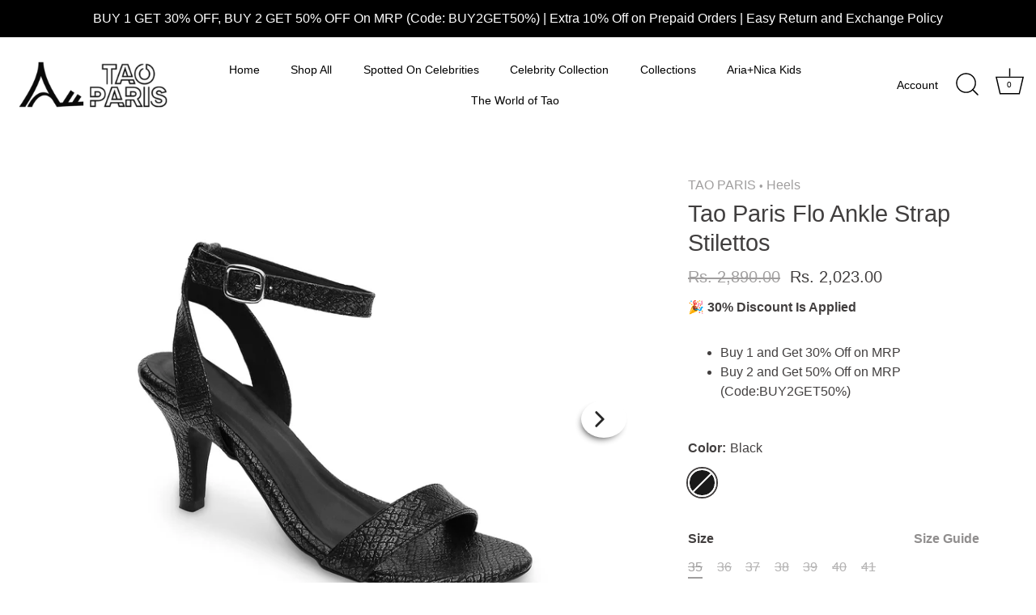

--- FILE ---
content_type: text/html; charset=utf-8
request_url: https://taoparis.in/products/tao-paris-flo-ankle-strap-stilettos
body_size: 69731
content:
<!doctype html>
<html class="no-js" lang="en">
<head>
<script src='https://d24sh1msnqkirc.cloudfront.net/shopflo.bundle.js' async></script>

  <!-- Showcase 7.1.6 -->

  <meta charset="utf-8" />
<meta name="viewport" content="width=device-width,initial-scale=1.0" />
<meta http-equiv="X-UA-Compatible" content="IE=edge">

<link rel="preconnect" href="https://cdn.shopify.com" crossorigin>
<link rel="preconnect" href="https://fonts.shopify.com" crossorigin>
<link rel="preconnect" href="https://monorail-edge.shopifysvc.com"><link rel="preload" href="//taoparis.in/cdn/shop/t/82/assets/vendor.min.js?v=29461139837223071051762760595" as="script">
<link rel="preload" href="//taoparis.in/cdn/shop/t/82/assets/theme.js?v=58771638596333614451762760595" as="script"><link rel="canonical" href="https://taoparis.in/products/tao-paris-flo-ankle-strap-stilettos" /><link rel="icon" href="//taoparis.in/cdn/shop/files/tau_paris_logo_black_381308f1-6239-42c7-9f70-818894e64555.png?crop=center&height=48&v=1720849332&width=48" type="image/png"><meta name="description" content="Look stylish with this pair of grey casual sandals from Tao Paris. It features a high-quality upper that provides comfort and enhances the overall look. With an approximate heel height of 3.5-inch, it comes with a slip-resistant manmade sole which ensures great traction on any surface. Wear it with a pair of jeggings a">
<style>
    
    
    
    
    
    
    
    
    
    
  </style>

  <meta name="theme-color" content="#232323">

  <title>
    Tao Paris Flo Ankle Strap Stilettos &ndash; TAO PARIS
  </title>

  <meta property="og:site_name" content="TAO PARIS">
<meta property="og:url" content="https://taoparis.in/products/tao-paris-flo-ankle-strap-stilettos">
<meta property="og:title" content="Tao Paris Flo Ankle Strap Stilettos">
<meta property="og:type" content="product">
<meta property="og:description" content="Look stylish with this pair of grey casual sandals from Tao Paris. It features a high-quality upper that provides comfort and enhances the overall look. With an approximate heel height of 3.5-inch, it comes with a slip-resistant manmade sole which ensures great traction on any surface. Wear it with a pair of jeggings a"><meta property="og:image" content="http://taoparis.in/cdn/shop/files/10010-03_1_1200x1200.jpg?v=1734354912">
  <meta property="og:image:secure_url" content="https://taoparis.in/cdn/shop/files/10010-03_1_1200x1200.jpg?v=1734354912">
  <meta property="og:image:width" content="1500">
  <meta property="og:image:height" content="1500"><meta property="og:price:amount" content="2,023.00">
  <meta property="og:price:currency" content="INR"><meta name="twitter:card" content="summary_large_image">
<meta name="twitter:title" content="Tao Paris Flo Ankle Strap Stilettos">
<meta name="twitter:description" content="Look stylish with this pair of grey casual sandals from Tao Paris. It features a high-quality upper that provides comfort and enhances the overall look. With an approximate heel height of 3.5-inch, it comes with a slip-resistant manmade sole which ensures great traction on any surface. Wear it with a pair of jeggings a">


  <style data-shopify>
    :root {
      --viewport-height: 100vh;
      --viewport-height-first-section: 100vh;
      --nav-height: 0;
    }
  </style>

  <link href="//taoparis.in/cdn/shop/t/82/assets/styles.css?v=82917183207036254191762946866" rel="stylesheet" type="text/css" media="all" />

  <script>window.performance && window.performance.mark && window.performance.mark('shopify.content_for_header.start');</script><meta name="google-site-verification" content="jsBHIhhj_bc0k09z_dMJ1spzEbHMva5Yq07N3m3cRek">
<meta id="shopify-digital-wallet" name="shopify-digital-wallet" content="/58103660740/digital_wallets/dialog">
<link rel="alternate" type="application/json+oembed" href="https://taoparis.in/products/tao-paris-flo-ankle-strap-stilettos.oembed">
<script async="async" src="/checkouts/internal/preloads.js?locale=en-IN"></script>
<script id="shopify-features" type="application/json">{"accessToken":"eb8522d87e70e92b707255f7415dc87c","betas":["rich-media-storefront-analytics"],"domain":"taoparis.in","predictiveSearch":true,"shopId":58103660740,"locale":"en"}</script>
<script>var Shopify = Shopify || {};
Shopify.shop = "taoparis.myshopify.com";
Shopify.locale = "en";
Shopify.currency = {"active":"INR","rate":"1.0"};
Shopify.country = "IN";
Shopify.theme = {"name":"Fv3\u003cM\u003eCopy of Shopflo X Tao Paris","id":148214284484,"schema_name":"Showcase","schema_version":"7.1.6","theme_store_id":677,"role":"main"};
Shopify.theme.handle = "null";
Shopify.theme.style = {"id":null,"handle":null};
Shopify.cdnHost = "taoparis.in/cdn";
Shopify.routes = Shopify.routes || {};
Shopify.routes.root = "/";</script>
<script type="module">!function(o){(o.Shopify=o.Shopify||{}).modules=!0}(window);</script>
<script>!function(o){function n(){var o=[];function n(){o.push(Array.prototype.slice.apply(arguments))}return n.q=o,n}var t=o.Shopify=o.Shopify||{};t.loadFeatures=n(),t.autoloadFeatures=n()}(window);</script>
<script id="shop-js-analytics" type="application/json">{"pageType":"product"}</script>
<script defer="defer" async type="module" src="//taoparis.in/cdn/shopifycloud/shop-js/modules/v2/client.init-shop-cart-sync_C5BV16lS.en.esm.js"></script>
<script defer="defer" async type="module" src="//taoparis.in/cdn/shopifycloud/shop-js/modules/v2/chunk.common_CygWptCX.esm.js"></script>
<script type="module">
  await import("//taoparis.in/cdn/shopifycloud/shop-js/modules/v2/client.init-shop-cart-sync_C5BV16lS.en.esm.js");
await import("//taoparis.in/cdn/shopifycloud/shop-js/modules/v2/chunk.common_CygWptCX.esm.js");

  window.Shopify.SignInWithShop?.initShopCartSync?.({"fedCMEnabled":true,"windoidEnabled":true});

</script>
<script>(function() {
  var isLoaded = false;
  function asyncLoad() {
    if (isLoaded) return;
    isLoaded = true;
    var urls = ["https:\/\/cloudsearch-1f874.kxcdn.com\/shopify.js?srp=\/a\/search\u0026shop=taoparis.myshopify.com","https:\/\/chimpstatic.com\/mcjs-connected\/js\/users\/2233274a92ab7a8cbf0f37dfc\/57b5f53bc209dcc519bac2175.js?shop=taoparis.myshopify.com","https:\/\/cdn.nfcube.com\/instafeed-cbffa627fbea1ecbf359b5b623d1621b.js?shop=taoparis.myshopify.com","\/\/www.powr.io\/powr.js?powr-token=taoparis.myshopify.com\u0026external-type=shopify\u0026shop=taoparis.myshopify.com","https:\/\/api.interakt.ai\/v1\/app\/shopify\/widget\/?org_id=a5fabcb2-3d15-49f1-ba32-0533afb62da9\u0026widget-token=5KHi4rvX0eM9N7opAlANIr1OS7u6i7cA\u0026shop=taoparis.myshopify.com"];
    for (var i = 0; i < urls.length; i++) {
      var s = document.createElement('script');
      s.type = 'text/javascript';
      s.async = true;
      s.src = urls[i];
      var x = document.getElementsByTagName('script')[0];
      x.parentNode.insertBefore(s, x);
    }
  };
  if(window.attachEvent) {
    window.attachEvent('onload', asyncLoad);
  } else {
    window.addEventListener('load', asyncLoad, false);
  }
})();</script>
<script id="__st">var __st={"a":58103660740,"offset":19800,"reqid":"f6ed10e5-dc85-41f7-b1f5-22195bbb829b-1768699247","pageurl":"taoparis.in\/products\/tao-paris-flo-ankle-strap-stilettos","u":"4fb254ead557","p":"product","rtyp":"product","rid":6981898043588};</script>
<script>window.ShopifyPaypalV4VisibilityTracking = true;</script>
<script id="form-persister">!function(){'use strict';const t='contact',e='new_comment',n=[[t,t],['blogs',e],['comments',e],[t,'customer']],o='password',r='form_key',c=['recaptcha-v3-token','g-recaptcha-response','h-captcha-response',o],s=()=>{try{return window.sessionStorage}catch{return}},i='__shopify_v',u=t=>t.elements[r],a=function(){const t=[...n].map((([t,e])=>`form[action*='/${t}']:not([data-nocaptcha='true']) input[name='form_type'][value='${e}']`)).join(',');var e;return e=t,()=>e?[...document.querySelectorAll(e)].map((t=>t.form)):[]}();function m(t){const e=u(t);a().includes(t)&&(!e||!e.value)&&function(t){try{if(!s())return;!function(t){const e=s();if(!e)return;const n=u(t);if(!n)return;const o=n.value;o&&e.removeItem(o)}(t);const e=Array.from(Array(32),(()=>Math.random().toString(36)[2])).join('');!function(t,e){u(t)||t.append(Object.assign(document.createElement('input'),{type:'hidden',name:r})),t.elements[r].value=e}(t,e),function(t,e){const n=s();if(!n)return;const r=[...t.querySelectorAll(`input[type='${o}']`)].map((({name:t})=>t)),u=[...c,...r],a={};for(const[o,c]of new FormData(t).entries())u.includes(o)||(a[o]=c);n.setItem(e,JSON.stringify({[i]:1,action:t.action,data:a}))}(t,e)}catch(e){console.error('failed to persist form',e)}}(t)}const f=t=>{if('true'===t.dataset.persistBound)return;const e=function(t,e){const n=function(t){return'function'==typeof t.submit?t.submit:HTMLFormElement.prototype.submit}(t).bind(t);return function(){let t;return()=>{t||(t=!0,(()=>{try{e(),n()}catch(t){(t=>{console.error('form submit failed',t)})(t)}})(),setTimeout((()=>t=!1),250))}}()}(t,(()=>{m(t)}));!function(t,e){if('function'==typeof t.submit&&'function'==typeof e)try{t.submit=e}catch{}}(t,e),t.addEventListener('submit',(t=>{t.preventDefault(),e()})),t.dataset.persistBound='true'};!function(){function t(t){const e=(t=>{const e=t.target;return e instanceof HTMLFormElement?e:e&&e.form})(t);e&&m(e)}document.addEventListener('submit',t),document.addEventListener('DOMContentLoaded',(()=>{const e=a();for(const t of e)f(t);var n;n=document.body,new window.MutationObserver((t=>{for(const e of t)if('childList'===e.type&&e.addedNodes.length)for(const t of e.addedNodes)1===t.nodeType&&'FORM'===t.tagName&&a().includes(t)&&f(t)})).observe(n,{childList:!0,subtree:!0,attributes:!1}),document.removeEventListener('submit',t)}))}()}();</script>
<script integrity="sha256-4kQ18oKyAcykRKYeNunJcIwy7WH5gtpwJnB7kiuLZ1E=" data-source-attribution="shopify.loadfeatures" defer="defer" src="//taoparis.in/cdn/shopifycloud/storefront/assets/storefront/load_feature-a0a9edcb.js" crossorigin="anonymous"></script>
<script data-source-attribution="shopify.dynamic_checkout.dynamic.init">var Shopify=Shopify||{};Shopify.PaymentButton=Shopify.PaymentButton||{isStorefrontPortableWallets:!0,init:function(){window.Shopify.PaymentButton.init=function(){};var t=document.createElement("script");t.src="https://taoparis.in/cdn/shopifycloud/portable-wallets/latest/portable-wallets.en.js",t.type="module",document.head.appendChild(t)}};
</script>
<script data-source-attribution="shopify.dynamic_checkout.buyer_consent">
  function portableWalletsHideBuyerConsent(e){var t=document.getElementById("shopify-buyer-consent"),n=document.getElementById("shopify-subscription-policy-button");t&&n&&(t.classList.add("hidden"),t.setAttribute("aria-hidden","true"),n.removeEventListener("click",e))}function portableWalletsShowBuyerConsent(e){var t=document.getElementById("shopify-buyer-consent"),n=document.getElementById("shopify-subscription-policy-button");t&&n&&(t.classList.remove("hidden"),t.removeAttribute("aria-hidden"),n.addEventListener("click",e))}window.Shopify?.PaymentButton&&(window.Shopify.PaymentButton.hideBuyerConsent=portableWalletsHideBuyerConsent,window.Shopify.PaymentButton.showBuyerConsent=portableWalletsShowBuyerConsent);
</script>
<script>
  function portableWalletsCleanup(e){e&&e.src&&console.error("Failed to load portable wallets script "+e.src);var t=document.querySelectorAll("shopify-accelerated-checkout .shopify-payment-button__skeleton, shopify-accelerated-checkout-cart .wallet-cart-button__skeleton"),e=document.getElementById("shopify-buyer-consent");for(let e=0;e<t.length;e++)t[e].remove();e&&e.remove()}function portableWalletsNotLoadedAsModule(e){e instanceof ErrorEvent&&"string"==typeof e.message&&e.message.includes("import.meta")&&"string"==typeof e.filename&&e.filename.includes("portable-wallets")&&(window.removeEventListener("error",portableWalletsNotLoadedAsModule),window.Shopify.PaymentButton.failedToLoad=e,"loading"===document.readyState?document.addEventListener("DOMContentLoaded",window.Shopify.PaymentButton.init):window.Shopify.PaymentButton.init())}window.addEventListener("error",portableWalletsNotLoadedAsModule);
</script>

<script type="module" src="https://taoparis.in/cdn/shopifycloud/portable-wallets/latest/portable-wallets.en.js" onError="portableWalletsCleanup(this)" crossorigin="anonymous"></script>
<script nomodule>
  document.addEventListener("DOMContentLoaded", portableWalletsCleanup);
</script>

<link id="shopify-accelerated-checkout-styles" rel="stylesheet" media="screen" href="https://taoparis.in/cdn/shopifycloud/portable-wallets/latest/accelerated-checkout-backwards-compat.css" crossorigin="anonymous">
<style id="shopify-accelerated-checkout-cart">
        #shopify-buyer-consent {
  margin-top: 1em;
  display: inline-block;
  width: 100%;
}

#shopify-buyer-consent.hidden {
  display: none;
}

#shopify-subscription-policy-button {
  background: none;
  border: none;
  padding: 0;
  text-decoration: underline;
  font-size: inherit;
  cursor: pointer;
}

#shopify-subscription-policy-button::before {
  box-shadow: none;
}

      </style>

<script>window.performance && window.performance.mark && window.performance.mark('shopify.content_for_header.end');</script>
<script src='https://bridge.shopflo.com/js/shopflo.bundle.js' async></script>
  <script>
    document.documentElement.className = document.documentElement.className.replace('no-js', 'js');
    window.theme = window.theme || {};
    
      theme.money_format_with_code_preference = "Rs. {{amount}}";
    
    theme.money_format = "Rs. {{amount}}";
    theme.money_container = '.theme-money';
    theme.strings = {
      previous: "Previous",
      next: "Next",
      close: "Close",
      addressError: "Error looking up that address",
      addressNoResults: "No results for that address",
      addressQueryLimit: "You have exceeded the Google API usage limit. Consider upgrading to a \u003ca href=\"https:\/\/developers.google.com\/maps\/premium\/usage-limits\"\u003ePremium Plan\u003c\/a\u003e.",
      authError: "There was a problem authenticating your Google Maps API Key.",
      back: "Back",
      cartConfirmation: "You must agree to the terms and conditions before continuing.",
      loadMore: "Load more",
      infiniteScrollNoMore: "No more results",
      priceNonExistent: "Unavailable",
      buttonDefault: "Add to Cart",
      buttonPreorder: "Pre-order",
      buttonNoStock: "Out of stock",
      buttonNoVariant: "Unavailable",
      variantNoStock: "Sold out",
      unitPriceSeparator: " \/ ",
      colorBoxPrevious: "Previous",
      colorBoxNext: "Next",
      colorBoxClose: "Close",
      navigateHome: "Home",
      productAddingToCart: "Adding",
      productAddedToCart: "Added to cart",
      popupWasAdded: "was added to your cart",
      popupCheckout: "Checkout",
      popupContinueShopping: "Continue shopping",
      onlyXLeft: "[[ quantity ]] in stock",
      priceSoldOut: "Sold Out",
      inventoryLowStock: "Low stock",
      inventoryInStock: "In stock",
      loading: "Loading...",
      viewCart: "View cart",
      page: "Page {{ page }}",
      imageSlider: "Image slider",
      clearAll: "Clear all"
    };
    theme.routes = {
      root_url: '/',
      cart_url: '/cart',
      cart_add_url: '/cart/add',
      cart_change_url: '/cart/change',
      cart_update_url: '/cart/update.js',
      checkout: '/checkout'
    };
    theme.settings = {
      animationEnabledDesktop: true,
      animationEnabledMobile: true
    };

    theme.checkViewportFillers = function(){
      var toggleState = false;
      var elPageContent = document.getElementById('page-content');
      if(elPageContent) {
        var elOverlapSection = elPageContent.querySelector('.header-overlap-section');
        if (elOverlapSection) {
          var padding = parseInt(getComputedStyle(elPageContent).getPropertyValue('padding-top'));
          toggleState = ((Math.round(elOverlapSection.offsetTop) - padding) === 0);
        }
      }
      if(toggleState) {
        document.getElementsByTagName('body')[0].classList.add('header-section-overlap');
      } else {
        document.getElementsByTagName('body')[0].classList.remove('header-section-overlap');
      }
    };

    theme.assessAltLogo = function(){
      var elsOverlappers = document.querySelectorAll('.needs-alt-logo');
      var useAltLogo = false;
      if(elsOverlappers.length) {
        var elSiteControl = document.querySelector('#site-control');
        var elSiteControlInner = document.querySelector('#site-control .site-control__inner');
        var headerMid = elSiteControlInner.offsetTop + elSiteControl.offsetTop + elSiteControlInner.offsetHeight / 2;
        Array.prototype.forEach.call(elsOverlappers, function(el, i){
          var thisTop = el.getBoundingClientRect().top;
          var thisBottom = thisTop + el.offsetHeight;
          if(headerMid > thisTop && headerMid < thisBottom) {
            useAltLogo = true;
            return false;
          }
        });
      }
      if(useAltLogo) {
        document.getElementsByTagName('body')[0].classList.add('use-alt-logo');
      } else {
        document.getElementsByTagName('body')[0].classList.remove('use-alt-logo');
      }
    };
  </script>

  <script type="application/javascript">
checkoutBuyer = "https://fastrr-boost-ui.pickrr.com/";
</script>
<input type="hidden" value="taoparis.in" id="sellerDomain"/>
<link rel="stylesheet" href="https://fastrr-boost-ui.pickrr.com/assets/styles/shopify.css">
<script src="https://fastrr-boost-ui.pickrr.com/assets/js/channels/shopify.js" defer></script>
<script src="https://fastrr-boost-ui.pickrr.com/assets/js/channels/shiprocketMarketing.js"></script>
<input type="hidden" value="rz" id="template"/>
<input type="hidden" value="percent" id="discountType"/>
<input type="hidden" value="10" id="discValue"/>
<style>
    .sr-headless-checkout {
      font-family : inherit !important;
      font-weight : 400 !important;
      height : 58px !important;
      font-size : 15px !important;
      border-radius : 0px !important;
      margin-top:10px !important;
    }

    .shiprocket-headless[data-type="mini-cart"] {
      border : 1px solid #fff;
    }

    .full-width img {
      width : fit-content; 
    }

 .full-width  {
       padding : 0px !important;
       background : transparent;
    }
    #checkout2{
      display:none !important;
    }
    #added-to-cart a[href="/cart"]{
      width:100% !important;
    }

   
</style>
<!-- BEGIN app block: shopify://apps/labeler/blocks/app-embed/38a5b8ec-f58a-4fa4-8faa-69ddd0f10a60 -->

<script>
  let aco_allProducts = new Map();
</script>
<script>
  const normalStyle = [
  "background: rgb(173, 216, 230)",
  "padding: 15px",
  "font-size: 1.5em",
  "font-family: 'Poppins', sans-serif",
  "color: black",
  "border-radius: 10px",
  ];
  const warningStyle = [
  "background: rgb(255, 165, 0)",
  "padding: 15px",
  "font-size: 1.5em",
  "font-family: 'Poppins', sans-serif",
  "color: black", 
  "border-radius: 10px",
  ];
  let content = "%cWelcome to labeler v3!🎉🎉";
  let version = "v3";

  if (version !== "v3") {
    content = "%cWarning! Update labeler to v3 ⚠️⚠️";
    console.log(content, warningStyle.join(";"));
  }
  else {
    console.log(content, normalStyle.join(";"));
  }
  try{
     
    
        aco_allProducts.set(`tao-paris-flo-ankle-strap-stilettos`,{
              availableForSale: false,
              collections: [{"id":318129766596,"handle":"5-tax-p","title":"5% Tax Product","updated_at":"2026-01-17T17:44:45+05:30","body_html":"","published_at":"2026-01-10T17:45:39+05:30","sort_order":"best-selling","template_suffix":"","disjunctive":false,"rules":[{"column":"variant_price","relation":"less_than","condition":"2626"}],"published_scope":"web"},{"id":315450425540,"handle":"2500","title":"\u003c2500","updated_at":"2026-01-17T17:44:45+05:30","body_html":"","published_at":"2025-09-23T22:51:38+05:30","sort_order":"best-selling","template_suffix":"","disjunctive":true,"rules":[{"column":"variant_price","relation":"equals","condition":"2500"},{"column":"variant_price","relation":"less_than","condition":"2500"}],"published_scope":"web"},{"id":311633739972,"handle":"bday-collection","updated_at":"2026-01-11T17:45:07+05:30","published_at":"2025-04-28T16:14:17+05:30","sort_order":"best-selling","template_suffix":"","published_scope":"web","title":"B'Day Collection","body_html":"","image":{"created_at":"2025-04-30T18:20:40+05:30","alt":null,"width":1125,"height":360,"src":"\/\/taoparis.in\/cdn\/shop\/collections\/MD_TP_BANNER_3.jpg?v=1747999455"}},{"id":317413130436,"handle":"buy-3-9999","updated_at":"2026-01-17T17:44:45+05:30","published_at":"2025-12-06T13:53:11+05:30","sort_order":"created-desc","template_suffix":"","published_scope":"web","title":"Buy 3 @9999","body_html":"","image":{"created_at":"2025-12-08T14:26:24+05:30","alt":null,"width":2272,"height":728,"src":"\/\/taoparis.in\/cdn\/shop\/collections\/tao_performance_banners.jpg?v=1765184184"}},{"id":275723288772,"handle":"classics","title":"Classics","updated_at":"2026-01-17T17:44:45+05:30","body_html":"","published_at":"2021-08-31T21:19:18+05:30","sort_order":"created-desc","template_suffix":"","disjunctive":false,"rules":[{"column":"tag","relation":"equals","condition":"Classic"}],"published_scope":"web","image":{"created_at":"2024-09-25T15:48:43+05:30","alt":"Classics - TAO PARIS","width":1125,"height":360,"src":"\/\/taoparis.in\/cdn\/shop\/collections\/classics-142232.jpg?v=1738744266"}},{"id":271170699460,"handle":"heels","title":"Heels","updated_at":"2026-01-17T17:44:45+05:30","body_html":"","published_at":"2021-07-12T13:19:16+05:30","sort_order":"created-desc","template_suffix":"","disjunctive":true,"rules":[{"column":"tag","relation":"equals","condition":"Heels"}],"published_scope":"web","image":{"created_at":"2024-09-25T15:49:12+05:30","alt":"Heels - TAO PARIS","width":2000,"height":629,"src":"\/\/taoparis.in\/cdn\/shop\/collections\/heels-107277.jpg?v=1727259553"}},{"id":315450753220,"handle":"manual-2500","updated_at":"2026-01-17T17:44:45+05:30","published_at":"2025-09-23T22:58:26+05:30","sort_order":"best-selling","template_suffix":"","published_scope":"web","title":"manual \u003c2500","body_html":""},{"id":306718376132,"handle":"party-collection","updated_at":"2026-01-17T17:44:45+05:30","published_at":"2024-12-20T13:12:46+05:30","sort_order":"created-desc","template_suffix":"sale-collection","published_scope":"web","title":"Party Collection","body_html":""},{"id":303206564036,"handle":"sale","updated_at":"2026-01-17T17:44:45+05:30","published_at":"2024-09-12T12:44:07+05:30","sort_order":"best-selling","template_suffix":"","published_scope":"web","title":"Sale","body_html":"","image":{"created_at":"2024-09-25T15:49:09+05:30","alt":null,"width":1125,"height":360,"src":"\/\/taoparis.in\/cdn\/shop\/collections\/SALE_PAGE-574945.jpg?v=1738744504"}},{"id":305587093700,"handle":"shop-all","title":"Shop All","updated_at":"2026-01-17T17:44:45+05:30","body_html":"\u003cp\u003eFind Your Perfect Pair\u003c\/p\u003e","published_at":"2024-11-18T13:19:26+05:30","sort_order":"created-desc","template_suffix":"","disjunctive":true,"rules":[{"column":"tag","relation":"equals","condition":"Heels"},{"column":"tag","relation":"equals","condition":"Flats"},{"column":"tag","relation":"equals","condition":"Gladiators"},{"column":"tag","relation":"equals","condition":"wedges"},{"column":"tag","relation":"equals","condition":"Tao Paris"}],"published_scope":"web","image":{"created_at":"2025-12-02T16:05:56+05:30","alt":null,"width":1125,"height":360,"src":"\/\/taoparis.in\/cdn\/shop\/collections\/Shop_All.png?v=1764671756"}}],
              first_variant: null,
              price:`2,023.00`,
              compareAtPriceRange: {
                maxVariantPrice: {
                    amount: `2,890.00`,
                    currencyCode: `INR`
                },
                minVariantPrice: {
                    amount: `2,890.00`,
                    currencyCode: `INR`
                },
              },
              createdAt: `2021-12-06 11:22:42 +0530`,
              featuredImage: `files/10010-03_1.jpg`,
              handle: `tao-paris-flo-ankle-strap-stilettos`,
              id:"6981898043588",
              images: [
                
                {
                  id: "41968189571268",
                  url: `files/10010-03_1.jpg`,
                  altText: `Tao Paris Flo Ankle Strap Stilettos`,
                },
                
                {
                  id: "41968189505732",
                  url: `files/10010-03_2.jpg`,
                  altText: `Tao Paris Flo Ankle Strap Stilettos`,
                },
                
                {
                  id: "41968189472964",
                  url: `files/10010-03_3.jpg`,
                  altText: `Tao Paris Flo Ankle Strap Stilettos`,
                },
                
                {
                  id: "41968189538500",
                  url: `files/10010-03_4.jpg`,
                  altText: `Tao Paris Flo Ankle Strap Stilettos`,
                },
                
                {
                  id: "41968189440196",
                  url: `files/10010-03_5.jpg`,
                  altText: `Tao Paris Flo Ankle Strap Stilettos`,
                },
                
                {
                  id: "41968189604036",
                  url: `files/10010-03_6.jpg`,
                  altText: `Tao Paris Flo Ankle Strap Stilettos`,
                },
                
              ],
              priceRange: {
                maxVariantPrice: {
                  amount:`2,023.00`
                },
                minVariantPrice: {
                  amount:`2,023.00`
                },
              },
              productType: `Heels`,
              publishedAt: `2024-04-10 16:13:23 +0530`,
              tags: ["Classic","Heels","Tao Paris"],
              title: `Tao Paris Flo Ankle Strap Stilettos`,
              variants: [
                
                {
                availableForSale: false,
                compareAtPrice : {
                  amount:`2,890.00`
                },
                id: `gid://shopify/ProductVariant/40955244216516`,
                quantityAvailable:0,
                image : {
                  id: "41968189571268",
                  url: `files/10010-03_1.jpg`,
                  altText: `Tao Paris Flo Ankle Strap Stilettos`,
                },
                price :{
                  amount: `2,023.00`,
                  currencyCode: `INR`
                  },
                title: `Black / 35`,
                },
                
                {
                availableForSale: false,
                compareAtPrice : {
                  amount:`2,890.00`
                },
                id: `gid://shopify/ProductVariant/40955244249284`,
                quantityAvailable:0,
                image : {
                  id: "41968189571268",
                  url: `files/10010-03_1.jpg`,
                  altText: `Tao Paris Flo Ankle Strap Stilettos`,
                },
                price :{
                  amount: `2,023.00`,
                  currencyCode: `INR`
                  },
                title: `Black / 36`,
                },
                
                {
                availableForSale: false,
                compareAtPrice : {
                  amount:`2,890.00`
                },
                id: `gid://shopify/ProductVariant/40955244282052`,
                quantityAvailable:0,
                image : {
                  id: "41968189571268",
                  url: `files/10010-03_1.jpg`,
                  altText: `Tao Paris Flo Ankle Strap Stilettos`,
                },
                price :{
                  amount: `2,023.00`,
                  currencyCode: `INR`
                  },
                title: `Black / 37`,
                },
                
                {
                availableForSale: false,
                compareAtPrice : {
                  amount:`2,890.00`
                },
                id: `gid://shopify/ProductVariant/40955244314820`,
                quantityAvailable:0,
                image : {
                  id: "41968189571268",
                  url: `files/10010-03_1.jpg`,
                  altText: `Tao Paris Flo Ankle Strap Stilettos`,
                },
                price :{
                  amount: `2,023.00`,
                  currencyCode: `INR`
                  },
                title: `Black / 38`,
                },
                
                {
                availableForSale: false,
                compareAtPrice : {
                  amount:`2,890.00`
                },
                id: `gid://shopify/ProductVariant/40955244347588`,
                quantityAvailable:0,
                image : {
                  id: "41968189571268",
                  url: `files/10010-03_1.jpg`,
                  altText: `Tao Paris Flo Ankle Strap Stilettos`,
                },
                price :{
                  amount: `2,023.00`,
                  currencyCode: `INR`
                  },
                title: `Black / 39`,
                },
                
                {
                availableForSale: false,
                compareAtPrice : {
                  amount:`2,890.00`
                },
                id: `gid://shopify/ProductVariant/40955244380356`,
                quantityAvailable:0,
                image : {
                  id: "41968189571268",
                  url: `files/10010-03_1.jpg`,
                  altText: `Tao Paris Flo Ankle Strap Stilettos`,
                },
                price :{
                  amount: `2,023.00`,
                  currencyCode: `INR`
                  },
                title: `Black / 40`,
                },
                
                {
                availableForSale: false,
                compareAtPrice : {
                  amount:`2,890.00`
                },
                id: `gid://shopify/ProductVariant/40955244413124`,
                quantityAvailable:0,
                image : {
                  id: "41968189571268",
                  url: `files/10010-03_1.jpg`,
                  altText: `Tao Paris Flo Ankle Strap Stilettos`,
                },
                price :{
                  amount: `2,023.00`,
                  currencyCode: `INR`
                  },
                title: `Black / 41`,
                },
                
              ] ,
              vendor: `TAO PARIS`,
              type: `Heels`,
            });
       
   
    
       }catch(err){
        console.log(err)
       }
       aco_allProducts.forEach((value,key) => {
        const data = aco_allProducts.get(key)
        data.totalInventory = data.variants.reduce((acc,curr) => {
          return acc + curr.quantityAvailable
        },0)
        data.variants.forEach((el,index)=>{
          if(!el.image.url){
            data.variants[index].image.url = data.images[0]?.url || ""
          }
        })
        aco_allProducts.set(key,data)
       });
</script>

  
    <script>
      const betaStyle = [
      "background: rgb(244, 205, 50)",
      "padding: 5px",
      "font-size: 1em",
      "font-family: 'Poppins', sans-serif",
      "color: black",
      "border-radius: 10px",
      ];
        const isbeta = "true";
        const betaContent = "%cBeta version"
        console.log(betaContent, betaStyle.join(";"));
        let labelerCdnData = {"version":"v3","status":true,"storeFrontApi":"376a52ebd72dcd5a5b71bf950cdf85f6","subscription":{},"badges":[],"labels":[{"id":"1d1c63ca-c9ae-4070-aae4-0d88a1638c7e","title":"Lebel 1 - SALE","imageUrl":"uploads/css/css-badge/labeler-css-badge-rDlRR1.png","svgUrl":"uploads/css/css-badge/labeler-css-badge-rDlRR1.svg","pngUrl":null,"webpUrl":null,"style":{"type":"percentage","angle":0,"width":25,"height":25,"margin":{"top":0,"left":0,"right":"inherit","bottom":"inherit","objectPosition":"left top"},"opacity":1,"position":"belowProductName","svgStyle":{"text":[{"x":"10","y":"17","key":"t1","fill":"#ffffff","text":"SALE","type":"text","fontSize":"10","fontFamily":"Roboto","fontWeight":"bold","letterSpacing":"0em"}],"shape":[{"key":"s1","fill":"#6D71F9","type":"path"},{"key":"s2","fill":"#5256D8","type":"path"},{"key":"s3","fill":"#6D71F9","type":"path"}]},"alignment":"left","animation":{"name":"none","duration":2,"iteration":"infinite"},"aspectRatio":true},"createdAt":"2025-07-28T14:11:42.086Z","isActivated":false,"rules":{"inStock":false,"lowStock":10,"selected":["allProducts"],"scheduler":{"status":false,"endDate":"2025-09-28T00:00:00.000Z","endTime":"23:59","timezone":"(GMT-12:00) Etc/GMT+12","weekdays":{"friday":{"end":"23:59","start":"00:00","status":true},"monday":{"end":"23:59","start":"00:00","status":true},"sunday":{"end":"23:59","start":"00:00","status":true},"tuesday":{"end":"23:59","start":"00:00","status":true},"saturday":{"end":"23:59","start":"00:00","status":true},"thursday":{"end":"23:59","start":"00:00","status":true},"wednesday":{"end":"23:59","start":"00:00","status":true}},"startDate":"2025-07-28T00:00:00.000Z","startTime":"00:00"},"comingSoon":7,"outOfStock":false,"priceRange":{"max":2000,"min":0},"allProducts":true,"newArrivals":7,"productType":{"excludeTypes":[],"includeTypes":[]},"specificTags":{"excludeTags":[],"includeTags":[]},"productVendor":{"excludeVendors":[],"includeVendors":[]},"publishedDate":{"to":"2025-07-28T00:00:00.000Z","from":"2025-07-21T00:00:00.000Z"},"specificProducts":[],"specificVariants":[],"countryRestriction":{"excludedCountry":[],"includedCountry":[]},"specificCollection":{"excludeCollections":[],"includeCollections":[]}},"svgToStoreFront":true,"premium":false,"selectedPages":["products","collections"],"dynamic":false,"options":{"timerOptions":{"dayLabel":"Days","minLabel":"Minutes","secLabel":"Seconds","hourLabel":"Hours","hideAfterTimeOut":false},"percentageInBetweenForSaleOn":{"max":100,"min":1,"status":false}},"shopId":"f21e492a-32d1-461f-8bf8-2de2bdb89a56","categoryId":"b0954095-8c7c-4c53-bab3-0adf375f48ce","collectionId":"a40cefa2-c454-4263-a594-88450e450296","Category":{"id":"b0954095-8c7c-4c53-bab3-0adf375f48ce","name":"Customizable"}}],"trustBadges":[],"announcements":[],"configuration":{"path":{},"style":{},"attributes":[],"themeOverWrite":[{"page":"product","child":"","parent":""},{"page":"collection","child":"","parent":""},{"page":"home","child":"","parent":""},{"page":"search","child":"","parent":""}],"tourConfiguration":{"dashboard":{"isSkipped":false,"isCompleted":true}}}}
        const labeler = {}
        labeler.version = version
        labeler.ipCountry={
          country:"",
          ip:"",
        }
        labeler.page = "product"
        if(labeler.page.includes("collection.")) labeler.page = "collection";
        if(labeler.page.includes("product.")) labeler.page = "product";
        if(labelerCdnData){
          labelerCdnData.badges = labelerCdnData.badges.filter(badge=> !badge.premium || (labelerCdnData.subscription.isActive && badge.premium))
          labelerCdnData.labels = labelerCdnData.labels.filter(label=> !label.premium || (labelerCdnData.subscription.isActive && label.premium))
          labelerCdnData.announcements = labelerCdnData.announcements.filter(announcement=> !announcement.premium || (labelerCdnData.subscription.isActive && announcement.premium))
          labelerCdnData.trustBadges = labelerCdnData.trustBadges.filter(trustBadge=> !trustBadge.premium || (labelerCdnData.subscription.isActive && trustBadge.premium))
          labeler.labelerData = labelerCdnData
        }
    </script>
    <script
      id="labeler_bundle"
      src="https://cdn.shopify.com/extensions/019aa5a9-33de-7785-bd5d-f450f9f04838/4.1.1/assets/bundle.js"
      type="text/javascript"
      defer
    ></script>
    <link rel="stylesheet" href="https://cdn.shopify.com/extensions/019aa5a9-33de-7785-bd5d-f450f9f04838/4.1.1/assets/styles.css">
  


<!-- END app block --><!-- BEGIN app block: shopify://apps/smart-seo/blocks/smartseo/7b0a6064-ca2e-4392-9a1d-8c43c942357b --><meta name="smart-seo-integrated" content="true" /><!-- metatagsSavedToSEOFields: true --><!-- END app block --><!-- BEGIN app block: shopify://apps/gg-product-gallery/blocks/app-embed-block/09c0440b-b921-435c-a2f5-3fc8f53b0424 -->
  

  
    <script>
      (function () {
        const themeId = window.Shopify && window.Shopify.theme.id || ""
        window.pmsliderProductPreload = {"id":6981898043588,"title":"Tao Paris Flo Ankle Strap Stilettos","handle":"tao-paris-flo-ankle-strap-stilettos","description":"\u003cp\u003eLook stylish with this pair of grey casual sandals from Tao Paris. It features a high-quality upper that provides comfort and enhances the overall look. With an approximate heel height of 3.5-inch, it comes with a slip-resistant manmade sole which ensures great traction on any surface. Wear it with a pair of jeggings and a ruffled top to ensure a comfortable day ahead on any casual occasion.\u003cbr\u003e\nDue to limitations in the photography and natural light settings, actual product colours might vary a bit from what it appears in the photographs\u003c\/p\u003e","published_at":"2024-04-10T16:13:23+05:30","created_at":"2021-12-06T11:22:42+05:30","vendor":"TAO PARIS","type":"Heels","tags":["Classic","Heels","Tao Paris"],"price":202300,"price_min":202300,"price_max":202300,"available":false,"price_varies":false,"compare_at_price":289000,"compare_at_price_min":289000,"compare_at_price_max":289000,"compare_at_price_varies":false,"variants":[{"id":40955244216516,"title":"Black \/ 35","option1":"Black","option2":"35","option3":null,"sku":"10010-03_35","requires_shipping":true,"taxable":true,"featured_image":{"id":41968189571268,"product_id":6981898043588,"position":1,"created_at":"2024-12-16T18:45:10+05:30","updated_at":"2024-12-16T18:45:12+05:30","alt":null,"width":1500,"height":1500,"src":"\/\/taoparis.in\/cdn\/shop\/files\/10010-03_1.jpg?v=1734354912","variant_ids":[40955244216516,40955244249284,40955244282052,40955244314820,40955244347588,40955244380356,40955244413124]},"available":false,"name":"Tao Paris Flo Ankle Strap Stilettos - Black \/ 35","public_title":"Black \/ 35","options":["Black","35"],"price":202300,"weight":500,"compare_at_price":289000,"inventory_management":"shopify","barcode":"8904250146940","featured_media":{"alt":null,"id":33655841423556,"position":1,"preview_image":{"aspect_ratio":1.0,"height":1500,"width":1500,"src":"\/\/taoparis.in\/cdn\/shop\/files\/10010-03_1.jpg?v=1734354912"}},"requires_selling_plan":false,"selling_plan_allocations":[]},{"id":40955244249284,"title":"Black \/ 36","option1":"Black","option2":"36","option3":null,"sku":"10010-03_36","requires_shipping":true,"taxable":true,"featured_image":{"id":41968189571268,"product_id":6981898043588,"position":1,"created_at":"2024-12-16T18:45:10+05:30","updated_at":"2024-12-16T18:45:12+05:30","alt":null,"width":1500,"height":1500,"src":"\/\/taoparis.in\/cdn\/shop\/files\/10010-03_1.jpg?v=1734354912","variant_ids":[40955244216516,40955244249284,40955244282052,40955244314820,40955244347588,40955244380356,40955244413124]},"available":false,"name":"Tao Paris Flo Ankle Strap Stilettos - Black \/ 36","public_title":"Black \/ 36","options":["Black","36"],"price":202300,"weight":500,"compare_at_price":289000,"inventory_management":"shopify","barcode":"8904250146957","featured_media":{"alt":null,"id":33655841423556,"position":1,"preview_image":{"aspect_ratio":1.0,"height":1500,"width":1500,"src":"\/\/taoparis.in\/cdn\/shop\/files\/10010-03_1.jpg?v=1734354912"}},"requires_selling_plan":false,"selling_plan_allocations":[]},{"id":40955244282052,"title":"Black \/ 37","option1":"Black","option2":"37","option3":null,"sku":"10010-03_37","requires_shipping":true,"taxable":true,"featured_image":{"id":41968189571268,"product_id":6981898043588,"position":1,"created_at":"2024-12-16T18:45:10+05:30","updated_at":"2024-12-16T18:45:12+05:30","alt":null,"width":1500,"height":1500,"src":"\/\/taoparis.in\/cdn\/shop\/files\/10010-03_1.jpg?v=1734354912","variant_ids":[40955244216516,40955244249284,40955244282052,40955244314820,40955244347588,40955244380356,40955244413124]},"available":false,"name":"Tao Paris Flo Ankle Strap Stilettos - Black \/ 37","public_title":"Black \/ 37","options":["Black","37"],"price":202300,"weight":500,"compare_at_price":289000,"inventory_management":"shopify","barcode":"8904250146964","featured_media":{"alt":null,"id":33655841423556,"position":1,"preview_image":{"aspect_ratio":1.0,"height":1500,"width":1500,"src":"\/\/taoparis.in\/cdn\/shop\/files\/10010-03_1.jpg?v=1734354912"}},"requires_selling_plan":false,"selling_plan_allocations":[]},{"id":40955244314820,"title":"Black \/ 38","option1":"Black","option2":"38","option3":null,"sku":"10010-03_38","requires_shipping":true,"taxable":true,"featured_image":{"id":41968189571268,"product_id":6981898043588,"position":1,"created_at":"2024-12-16T18:45:10+05:30","updated_at":"2024-12-16T18:45:12+05:30","alt":null,"width":1500,"height":1500,"src":"\/\/taoparis.in\/cdn\/shop\/files\/10010-03_1.jpg?v=1734354912","variant_ids":[40955244216516,40955244249284,40955244282052,40955244314820,40955244347588,40955244380356,40955244413124]},"available":false,"name":"Tao Paris Flo Ankle Strap Stilettos - Black \/ 38","public_title":"Black \/ 38","options":["Black","38"],"price":202300,"weight":500,"compare_at_price":289000,"inventory_management":"shopify","barcode":"8904250146971","featured_media":{"alt":null,"id":33655841423556,"position":1,"preview_image":{"aspect_ratio":1.0,"height":1500,"width":1500,"src":"\/\/taoparis.in\/cdn\/shop\/files\/10010-03_1.jpg?v=1734354912"}},"requires_selling_plan":false,"selling_plan_allocations":[]},{"id":40955244347588,"title":"Black \/ 39","option1":"Black","option2":"39","option3":null,"sku":"10010-03_39","requires_shipping":true,"taxable":true,"featured_image":{"id":41968189571268,"product_id":6981898043588,"position":1,"created_at":"2024-12-16T18:45:10+05:30","updated_at":"2024-12-16T18:45:12+05:30","alt":null,"width":1500,"height":1500,"src":"\/\/taoparis.in\/cdn\/shop\/files\/10010-03_1.jpg?v=1734354912","variant_ids":[40955244216516,40955244249284,40955244282052,40955244314820,40955244347588,40955244380356,40955244413124]},"available":false,"name":"Tao Paris Flo Ankle Strap Stilettos - Black \/ 39","public_title":"Black \/ 39","options":["Black","39"],"price":202300,"weight":500,"compare_at_price":289000,"inventory_management":"shopify","barcode":"8904250146988","featured_media":{"alt":null,"id":33655841423556,"position":1,"preview_image":{"aspect_ratio":1.0,"height":1500,"width":1500,"src":"\/\/taoparis.in\/cdn\/shop\/files\/10010-03_1.jpg?v=1734354912"}},"requires_selling_plan":false,"selling_plan_allocations":[]},{"id":40955244380356,"title":"Black \/ 40","option1":"Black","option2":"40","option3":null,"sku":"10010-03_40","requires_shipping":true,"taxable":true,"featured_image":{"id":41968189571268,"product_id":6981898043588,"position":1,"created_at":"2024-12-16T18:45:10+05:30","updated_at":"2024-12-16T18:45:12+05:30","alt":null,"width":1500,"height":1500,"src":"\/\/taoparis.in\/cdn\/shop\/files\/10010-03_1.jpg?v=1734354912","variant_ids":[40955244216516,40955244249284,40955244282052,40955244314820,40955244347588,40955244380356,40955244413124]},"available":false,"name":"Tao Paris Flo Ankle Strap Stilettos - Black \/ 40","public_title":"Black \/ 40","options":["Black","40"],"price":202300,"weight":500,"compare_at_price":289000,"inventory_management":"shopify","barcode":"8904250146995","featured_media":{"alt":null,"id":33655841423556,"position":1,"preview_image":{"aspect_ratio":1.0,"height":1500,"width":1500,"src":"\/\/taoparis.in\/cdn\/shop\/files\/10010-03_1.jpg?v=1734354912"}},"requires_selling_plan":false,"selling_plan_allocations":[]},{"id":40955244413124,"title":"Black \/ 41","option1":"Black","option2":"41","option3":null,"sku":"10010-03_41","requires_shipping":true,"taxable":true,"featured_image":{"id":41968189571268,"product_id":6981898043588,"position":1,"created_at":"2024-12-16T18:45:10+05:30","updated_at":"2024-12-16T18:45:12+05:30","alt":null,"width":1500,"height":1500,"src":"\/\/taoparis.in\/cdn\/shop\/files\/10010-03_1.jpg?v=1734354912","variant_ids":[40955244216516,40955244249284,40955244282052,40955244314820,40955244347588,40955244380356,40955244413124]},"available":false,"name":"Tao Paris Flo Ankle Strap Stilettos - Black \/ 41","public_title":"Black \/ 41","options":["Black","41"],"price":202300,"weight":500,"compare_at_price":289000,"inventory_management":"shopify","barcode":"8904250147008","featured_media":{"alt":null,"id":33655841423556,"position":1,"preview_image":{"aspect_ratio":1.0,"height":1500,"width":1500,"src":"\/\/taoparis.in\/cdn\/shop\/files\/10010-03_1.jpg?v=1734354912"}},"requires_selling_plan":false,"selling_plan_allocations":[]}],"images":["\/\/taoparis.in\/cdn\/shop\/files\/10010-03_1.jpg?v=1734354912","\/\/taoparis.in\/cdn\/shop\/files\/10010-03_2.jpg?v=1734354912","\/\/taoparis.in\/cdn\/shop\/files\/10010-03_3.jpg?v=1734354912","\/\/taoparis.in\/cdn\/shop\/files\/10010-03_4.jpg?v=1734354912","\/\/taoparis.in\/cdn\/shop\/files\/10010-03_5.jpg?v=1734354912","\/\/taoparis.in\/cdn\/shop\/files\/10010-03_6.jpg?v=1734354912"],"featured_image":"\/\/taoparis.in\/cdn\/shop\/files\/10010-03_1.jpg?v=1734354912","options":["Color","Size"],"media":[{"alt":null,"id":33655841423556,"position":1,"preview_image":{"aspect_ratio":1.0,"height":1500,"width":1500,"src":"\/\/taoparis.in\/cdn\/shop\/files\/10010-03_1.jpg?v=1734354912"},"aspect_ratio":1.0,"height":1500,"media_type":"image","src":"\/\/taoparis.in\/cdn\/shop\/files\/10010-03_1.jpg?v=1734354912","width":1500},{"alt":null,"id":33655841456324,"position":2,"preview_image":{"aspect_ratio":1.0,"height":1500,"width":1500,"src":"\/\/taoparis.in\/cdn\/shop\/files\/10010-03_2.jpg?v=1734354912"},"aspect_ratio":1.0,"height":1500,"media_type":"image","src":"\/\/taoparis.in\/cdn\/shop\/files\/10010-03_2.jpg?v=1734354912","width":1500},{"alt":null,"id":33655841489092,"position":3,"preview_image":{"aspect_ratio":1.0,"height":1500,"width":1500,"src":"\/\/taoparis.in\/cdn\/shop\/files\/10010-03_3.jpg?v=1734354912"},"aspect_ratio":1.0,"height":1500,"media_type":"image","src":"\/\/taoparis.in\/cdn\/shop\/files\/10010-03_3.jpg?v=1734354912","width":1500},{"alt":null,"id":33655841521860,"position":4,"preview_image":{"aspect_ratio":1.0,"height":1500,"width":1500,"src":"\/\/taoparis.in\/cdn\/shop\/files\/10010-03_4.jpg?v=1734354912"},"aspect_ratio":1.0,"height":1500,"media_type":"image","src":"\/\/taoparis.in\/cdn\/shop\/files\/10010-03_4.jpg?v=1734354912","width":1500},{"alt":null,"id":33655841554628,"position":5,"preview_image":{"aspect_ratio":1.0,"height":1500,"width":1500,"src":"\/\/taoparis.in\/cdn\/shop\/files\/10010-03_5.jpg?v=1734354912"},"aspect_ratio":1.0,"height":1500,"media_type":"image","src":"\/\/taoparis.in\/cdn\/shop\/files\/10010-03_5.jpg?v=1734354912","width":1500},{"alt":null,"id":33655841587396,"position":6,"preview_image":{"aspect_ratio":1.0,"height":1500,"width":1500,"src":"\/\/taoparis.in\/cdn\/shop\/files\/10010-03_6.jpg?v=1734354912"},"aspect_ratio":1.0,"height":1500,"media_type":"image","src":"\/\/taoparis.in\/cdn\/shop\/files\/10010-03_6.jpg?v=1734354912","width":1500}],"requires_selling_plan":false,"selling_plan_groups":[],"content":"\u003cp\u003eLook stylish with this pair of grey casual sandals from Tao Paris. It features a high-quality upper that provides comfort and enhances the overall look. With an approximate heel height of 3.5-inch, it comes with a slip-resistant manmade sole which ensures great traction on any surface. Wear it with a pair of jeggings and a ruffled top to ensure a comfortable day ahead on any casual occasion.\u003cbr\u003e\nDue to limitations in the photography and natural light settings, actual product colours might vary a bit from what it appears in the photographs\u003c\/p\u003e"}
        window.pmsliderInstallConfig = {"sm":"a","dt":"adapthmb","at":"cho","dp":null,"ap":null,"dc1":"000000","dc2":"A6A6A6","ac1":"000000","dbg":null,"abg":null,"ev":1,"em":1,"ezc":1,"ezh":1,"eov":1,"ar":null,"dl":null,"pvi":1,"haom":null,"saoh":null,"haob":1,"hod":null,"hom":null,"sta":null,"m":{"dt":"adapthmb","at":"cho","dp":null,"ap":null,"dc1":"000000","dc2":"A6A6A6","ac1":"000000","dbg":null,"abg":null,"ar":"fw","haom":null},"i_m_ivonpl":true,"rti":true,"i_sr_ish_is":true,"ss":true,"zbgw":true,"v":5,"i_si_rules":[".pmslider-root {}","@media (min-width: 768px) { .pmslider-root { } }"],"themes":{"139849793732":{"i_mo_rs":".theme-gallery.product-slider","i_si_rules":[".product-area__details__thumbs { display: none !important; }"],"theme_store_id":677,"type":"store_id"},"139898847428":{"i_mo_rs":".theme-gallery.product-slider","i_si_rules":[".product-area__details__thumbs { display: none !important; }"],"theme_store_id":677,"type":"store_id"},"140014944452":{"i_mo_rs":".theme-gallery.product-slider","i_si_rules":[".product-area__details__thumbs { display: none !important; }"],"theme_store_id":677,"type":"store_id"},"140059771076":{"i_mo_rs":".theme-gallery.product-slider","i_si_rules":[".product-area__details__thumbs { display: none !important; }"],"theme_store_id":677,"type":"store_id"},"140079792324":{"i_mo_rs":".theme-gallery.product-slider","i_si_rules":[".product-area__details__thumbs { display: none !important; }"],"theme_store_id":677,"type":"store_id"},"140080480452":{"i_mo_rs":".theme-gallery.product-slider","i_si_rules":[".product-area__details__thumbs { display: none !important; }"],"theme_store_id":677,"type":"store_id"},"140101550276":{"i_mo_rs":".theme-gallery.product-slider","i_si_rules":[".product-area__details__thumbs { display: none !important; }"],"theme_store_id":677,"type":"store_id"},"140124946628":{"i_mo_rs":".theme-gallery.product-slider","i_si_rules":[".product-area__details__thumbs { display: none !important; }"],"theme_store_id":677,"type":"store_id"},"140452659396":{"i_mo_rs":".theme-gallery.product-slider","i_si_rules":[".product-area__details__thumbs { display: none !important; }"],"theme_store_id":677,"type":"store_id"},"140537168068":{"i_mo_rs":".theme-gallery.product-slider","i_si_rules":[".product-area__details__thumbs { display: none !important; }"],"theme_store_id":677,"type":"store_id"},"140080971972":{"i_mo_rs":".theme-gallery.product-slider","i_si_rules":[".product-area__details__thumbs { display: none !important; }"],"theme_store_id":677,"type":"store_id"},"140081004740":{"i_mo_rs":".theme-gallery.product-slider","i_si_rules":[".product-area__details__thumbs { display: none !important; }"],"theme_store_id":677,"type":"store_id"},"140167020740":{"i_mo_rs":".theme-gallery.product-slider","i_si_rules":[".product-area__details__thumbs { display: none !important; }"],"theme_store_id":677,"type":"store_id"},"142388035780":{"i_mo_rs":".theme-gallery.product-slider","i_si_rules":[".product-area__details__thumbs { display: none !important; }"],"theme_store_id":677,"type":"store_id"},"148464730308":{"i_mo_rs":".theme-gallery.product-slider","i_si_rules":[".product-area__details__thumbs { display: none !important; }"],"theme_store_id":677,"type":"store_id"},"148214284484":{"i_mo_rs":".theme-gallery.product-slider","i_si_rules":[".product-area__details__thumbs { display: none !important; }"],"theme_store_id":677,"type":"store_id"}}}
        window.pmsliderInstallConfig["tc"] = window.pmsliderInstallConfig["themes"][themeId]
      })()
    </script>
  

  <!-- BEGIN app snippet: customizations -->
<!-- END app snippet -->

  

  
    
    

    
    <link rel="preload" as="image" href="//taoparis.in/cdn/shop/files/10010-03_1_750x.jpg?v=1734354912" fetchpriority="high">

    <script>
      window.pmsliderIsProductPreview = window.location.pathname.indexOf("/products_preview") != -1
      if (!window.pmsliderIsProductPreview) {
        window.pmsliderFeaturedImage = {"alt":null,"id":33655841423556,"position":1,"preview_image":{"aspect_ratio":1.0,"height":1500,"width":1500,"src":"\/\/taoparis.in\/cdn\/shop\/files\/10010-03_1.jpg?v=1734354912"},"aspect_ratio":1.0,"height":1500,"media_type":"image","src":"\/\/taoparis.in\/cdn\/shop\/files\/10010-03_1.jpg?v=1734354912","width":1500}.preview_image
        window.pmsliderFeaturedImage.preloadedSrc = "//taoparis.in/cdn/shop/files/10010-03_1_750x.jpg?v=1734354912";
        window.pmsliderFeaturedImage.forWidth = 750;
      }
    </script>


    
    <script>
      if(window.pmsliderInstallConfig["aeb_pfi"]) {
        eval(window.pmsliderInstallConfig["aeb_pfi"])
        window.pmsliderFeaturedImage.preloadedSrc = window.pmsliderFeaturedImage.preloadSrc || window.pmsliderFeaturedImage.src.replace(/\.(?=[^.]+$)/, "_360x.")

        let img = document.createElement('img')
        img.setAttribute("loading", "eager")
        img.setAttribute("fetchpriority", "high")
        img.setAttribute("src", window.pmsliderFeaturedImage.preloadedSrc)
      }
    </script>

    
      <script data-pmslider-custom-script>
        if(document.location.href.indexOf("pmslider-disable") == -1) {
          // 2025-11-25T07:29:34Z;
!function(){"use strict";const t=t=>{try{t()}catch(t){throw r(t),t}},i=i=>function(...s){return t(()=>i.apply(this,s))},s=t=>{throw r(t),t},e=(t,s,e,o)=>{const r=i(e);return t.addEventListener(s,r,o),r},o=(t,s,...e)=>window.setTimeout(i(t),s,...e);function r(t){if(!function(t){const i=t&&t.message||"";if([/network\s*error/i,/failed to fetch/i,/load failed/i].some(t=>t.test(i)))return!0;if(window.Sentry)return!0;return!1}(t)){window.sentryOnLoad=function(){Sentry.init({defaultIntegrations:!1,integrations:[],replaysSessionSampleRate:0,replaysOnErrorSampleRate:0}),Sentry.captureException(t,{extra:{url:window.location.href,domain:Shopify.domain},user:{username:Shopify.domain}})};var i=document.createElement("script");i.src="https://js.sentry-cdn.com/4babeb32ea1273e301ba1129741b6134.min.js",i.setAttribute("crossorigin","anonymous"),i.setAttribute("data-lazy","no"),document.head.appendChild(i)}}const d=/^(.*)(\.[^\.]+)$/,n=Array.from({length:15},(t,i)=>180*(i+1));class a{constructor(t,i){this.t=t,this.i=i,this.s=t.match(d)}o(t){return this.i.i_sb_b?this.i.i_sb_b(t,this):this.s?this.s[1]+"_"+t+"x"+this.s[2]:this.t}l(t){var i=[];return(t=t||n).forEach(t=>{i.push(this.o(t)+" "+t+"w")}),i.join(", ")}p(t){return n.find(i=>{if(i>=t)return i})||t}}function l(t,i,s,e="div"){var o=document.createElement(e);for(var r in o.className=t,Array.isArray(i)||(i=[i]),i.forEach(t=>{t&&("string"==typeof t?o.innerHTML=t:o.appendChild(t))}),s=s||{})o.setAttribute(r,s[r]);return o}function p(t,i){return i?function(t,i){return l("pmslider-button-with-text",[l("pmslider-svg",t),l("pmslider-text",i)])}(t,i):l("pmslider-button",t)}var h={u:l,_:{g:(t,i)=>p(i.i_hu_bs||'<svg width="24" height="24" viewBox="0 0 24 24" stroke="currentColor" fill="none"><path stroke="none" d="M0 0h24v24H0z" fill="none"/><path d="M12 3l8 4.5l0 9l-8 4.5l-8 -4.5l0 -9l8 -4.5" /><path d="M12 12l8 -4.5" /><path d="M12 12l0 9" /><path d="M12 12l-8 -4.5" /></svg>',t),k:(t,i)=>p('<svg width="24" height="24" viewBox="0 0 24 24" fill="none"><path stroke="none" d="M0 0h24v24H0z" fill="none"></path><path d="M7 4v16l13 -8z" fill="currentColor"></path></svg>',t)},S:function(t,i,s={}){var e=document.createElement("script");for(var o in i&&(e.onload=i),e.src=t,s)e.setAttribute(o,s[o]);document.head.appendChild(e)},M:function(t){var i=document.createElement("link");i.href=t,i.setAttribute("rel","stylesheet"),document.head.appendChild(i)},I:function(t,i,s,o){o?(t.setAttribute("pmimg-loaded",!0),t.setAttribute("loading","eager"),t.setAttribute("fetchPriority","high"),t.setAttribute("decoding","sync")):(e(t,"load",()=>t.setAttribute("pmimg-loaded",!0)),t.setAttribute("loading","lazy"),t.setAttribute("fetchPriority","low"),t.setAttribute("decoding","async")),t.j&&(t.setAttribute("pmimg-loaded",!0),t.setAttribute("style","background-color: transparent; background-image: url("+t.j+");")),t.onload=()=>{t.setAttribute("pmimg-src-loaded",!0)},t.C&&i&&t.clientWidth*window.devicePixelRatio<=t.C?i&&t.setAttribute("src",t.j):(s&&t.setAttribute("srcset",s),i&&t.setAttribute("src",i))},A:function(t,i){var s=l("pmslider-fs-ar--content",t,{style:"aspect-ratio: "+i+";"});return l("pmslider-fs-ar",s)}};class m{constructor(t,i,s){this.L=t,this.H=t.V,this.D=t.D,this.i=i,this.R=s,this.B=document.createElement("img"),this.B.setAttribute("style","aspect-ratio: "+this.D),this.B.j=t.j,this.B.C=t.C,t.O&&""!=t.O&&this.B.setAttribute("alt",t.O),this.N=h.u("pmslider-slide--inner",this.B),this.T=h.u("pmslider-slide",this.N),this.P=new a(this.H,this.i),this.X=!1}F(t){if(!this.X){var i=this.Z();h.I(this.B,this.P.o(i),this.P.l(),this.R),this.T.className+=" pmslider-slide--loaded",this.X=!0,t&&t()}}G(){this.Z()}Z(){var t=this.T.clientWidth,i=parseInt(this.B.getAttribute("sizes")||0),s=Math.max(t||0,i,360);return(0==i||s>i)&&this.B.setAttribute("sizes",s+"px"),s}W(){-1!=this.B.src.indexOf(".gif")&&(this.B.src=this.B.getAttribute("src"))}}class c{constructor(t,i,s){this.L=t,this.q=i,this.J=new m(t,i.i,s),this.T=this.J.T,this.R=s}F(){this.J.F(()=>{if(e(this.T,"click",()=>{this.q.Y(this)}),this.$()){var t=this.q.K;e(this.T,"mouseleave",()=>t.U()),e(this.T,"mousemove",i=>{window.ppzoom&&window.pmsliderTouchDetected||t.tt(this,i)})}})}G(){this.J.G(),o(()=>this.it(),this.R?2e3:500)}W(){this.J.W()}st(){return{src:this.L.H,w:this.L.et,h:this.L.ot,i_bt:t=>this.q.lt.nt.rt(t,this.L),i_cpi:()=>{try{return this.J.B.currentSrc}catch(t){return null}}}}$(){return this.q.K&&"image"==this.L.pt&&-1==this.L.H.indexOf(".gif")}it(){this.$()&&window.screen.width>800&&this.q.K.ht(this)}}function u(t,i=!1){return{ct:function(s,o={}){var[r,d,n]=function(t,i){var s=document.createElement("div");s.className="pmslider-modal",t&&(s.className+=" pmslider-modal--"+t);var o=document.createElement("span");o.className="pmslider-modal--close",o.innerHTML='<svg xmlns="http://www.w3.org/2000/svg" viewBox="0 0 512 512"><path fill="none" stroke="currentColor" stroke-linecap="round" stroke-linejoin="round" stroke-width="32" d="M368 368L144 144M368 144L144 368"/></svg>';var r=document.createElement("div");r.setAttribute("role","dialog"),r.className="pmslider-modal--dialog";var d=document.createElement("div");d.className="pmslider-modal--content";var n=document.createElement("div");n.className="pmslider-modal--actions",e(n,"click",(function(t){t.stopPropagation()}));var a=document.createElement("div");function l(t){s.className=s.className.replace(" is-open",""),document.body.className=document.body.className.replace(" pmslider-modal-open",""),d.innerHTML="",n&&(n.innerHTML=""),i||document.body.removeChild(s),t&&(t.stopPropagation(),t.preventDefault())}return a.className="pmslider-modal--overlay",s.appendChild(a),document.body.appendChild(s),s.appendChild(r),s.appendChild(o),r.appendChild(d),r.appendChild(n),e(s,"click",(function(t){"VIDEO"!==t.target.tagName&&"MODEL-VIEWER"!==t.target.tagName&&l(t)})),e(o,"click",l),e(a,"click",l),[s,d,n]}(t,i);r.classList.add("is-open"),document.body.classList.add("pmslider-modal-open"),d.innerHTML="",d.appendChild(s),o.ut&&o.ut({T:r,wt:d,_t:n})}}}function w(t,i){var s=document.createElement("iframe");if(-1!=t.H.indexOf("youtube"))var e="?loop=true&amp;byline=false&amp;portrait=false&amp;playsinline=1&amp;title=false&amp;speed=true&amp;transparent=0&amp;gesture=media";else e="?iv_load_policy=3&amp;modestbranding=1&amp;playsinline=1&amp;showinfo=0&amp;rel=0&amp;enablejsapi=1";return i&&(e+="&autoplay=1"),s.src=t.H+e,s.setAttribute("frameborder",0),s.setAttribute("allow","autoplay; fullscreen"),s.setAttribute("allowfullscreen",""),{T:s,ft:function(){-1!=s.src.indexOf("youtube")?s.contentWindow.postMessage('{"event":"command","func":"pauseVideo","args":""}',"*"):-1!=s.src.indexOf("vimeo")&&(s.src=s.getAttribute("src"))},k:function(){}}}function _(t,i,s){var e=document.createElement("video");if(i.i_nv_fbs)var o=i.i_nv_fbs(t.bt);else o=function(t){var i=t.filter(t=>-1!=t.mime_type.indexOf("video")).sort((t,i)=>t.width-i.width);if(window.innerWidth<768)for(var s=0;s<i.length;s++)if(i[s].width>=window.innerWidth*window.devicePixelRatio)return[i[s]];return[i[i.length-1]]}(t.bt);return o.forEach(t=>{var i=document.createElement("source");i.type=t.mime_type,i.src=t.url,e.appendChild(i)}),i.i_ism_dnlv||e.setAttribute("loop",!0),e.setAttribute("preload","none"),e.setAttribute("controls",!0),e.setAttribute("playsinline",!0),e.setAttribute("poster",t.V),s&&(e.setAttribute("autoplay",!0),e.setAttribute("muted",!0)),{T:e,ft:function(){e.pause()},k:function(){try{e.play()}catch(t){}},gt:function(){return e.paused}}}class f{constructor(t,i){this.L=t,this.H=t.V,this.D=t.D,this.i=i,this.N=h.u("pmslider-slide--inner pmslider-preview-autoplay"),this.T=h.u("pmslider-slide",this.N),this.X=!1}F(t){this.X||(this.vt=_(this.L,this.i),this.yt=this.vt.T,this.yt.setAttribute("muted",!0),this.yt.muted=!0,this.yt.removeAttribute("controls"),this.yt.load(),this.N.appendChild(this.yt),this.T.className+=" pmslider-slide--loaded",this.X=!0,t&&t())}G(){this.F(),this.vt.k()}W(){this.vt.ft()}xt(){this.vt.gt()?this.vt.k():this.vt.ft()}}class b{constructor(t,i){this.L=t,this.i=i.i,this.q=i,this.kt="video"==t.pt&&1==this.i.i_sp_vpi,this.zt="video"==t.pt&&1==this.i.i_sp_vpiz,this.J=this.St(this.kt),this.T=this.J.T}St(t){if(t)var i=new f(this.L,this.i);else i=new m(this.L,this.i);return i.N.appendChild(h._.k()),i}F(){this.J.F(()=>{this.T.className=this.T.className+" pmslider-slide--preview",this.Mt=u(),"external"==this.L.pt?this.It=w(this.L,!0):this.It=_(this.L,this.i),this.jt=h.A(this.It.T,this.L.D),e(this.T,"click",()=>{this.Ct()})})}G(){this.J.G()}W(){this.J.W()}Ct(){this.F(),this.zt&&window.ppzoom?(this.q.Y(this),this.At.G()):(this.Mt.ct(this.jt),this.It.k())}st(){if(this.F(),!this.Lt){this.At=this.St(this.zt),this.At.F();var t=h.A(this.At.N,this.L.D);e(t,"click",()=>{this.Ct()}),this.Lt={html:h.u("pmslider-center",t),Ht:()=>{this.At.W()},Vt:()=>{this.At.G()},i_bt:t=>this.q.lt.nt.rt(t,this.L)}}return this.Lt}}class g{constructor(t,i,s){this.L=t,this.q=i,this.i=i.i,this.Dt=s,this.J=this.St(),this.T=this.J.T}St(){return function(t,i,s){var e,r,d,n,a,l,p,m,c,u;r=h.u("pmslider-slide--inner"),e=h.u("pmslider-slide",r),a=!!navigator.userAgent.match(/iPhone/i),l="video"==t.pt,p=!l&&-1!=t.H.indexOf("vimeo"),c=!0,i.i_sp_dpi&&(c=!1);function f(t){m=t,function(t){if(!p)return;let i=r.parentElement?r.parentElement.clientWidth/r.parentElement.clientHeight:1;r.setAttribute("data-portrait",i<t)}(t)}return f(t.D),o((function(){v()}),500),{T:e,N:r,D:m,W:function(){u=!1,n&&(n.pause(),n.autoplay=!1,d.setAttribute("autoplay",!1),d.setAttribute("inert","true"))},G:function(){u=!0,c&&function t(i){n&&(u?n.play():n.pause());if(!i[0])return;var s=i.shift();o((function(){t(i)}),s)}([200,200,200,300,300]),d&&d.removeAttribute("inert")},F:function(o){this.X=!0,v((function(){if(!d){d="video"==t.pt?_(t,i,s).T:h.u("plyr__video-embed",w(t).T,{inert:"true"}),r.appendChild(d);let o=function(){var e={debug:!1,playsinline:c,youtube:{noCookie:!0,rel:0,showinfo:0,iv_load_policy:3,modestbranding:1,playsinline:1},controls:["play-large","play","progress","current-time","mute","volume"]};s&&(e.autoplay=!0,e.muted=!0);i.i_sp_oo&&(e=Object.assign(e,i.i_sp_oo));a||e.controls.push("fullscreen");i.i_sp_bo&&(e=i.i_sp_bo(e,t));return e}();(function(t,i){i.autoplay&&(t.autoplay=!0);i.muted&&(t.muted=!0);i.volume&&(t.volume=i.volume)})(n=new Plyr(d,o),o),n.on("playing",()=>{f(function(){var t=n.ratio;if(t){var i=t.split(":");return 2==i.length?parseFloat(i[0])/parseFloat(i[1]):parseFloat(t)}}())}),e.className+=" pmslider-slide--loaded"}o&&o()}))},Rt:function(t){n&&(t?n.play():n.pause())}}}(this.L,this.i,this.Dt)}F(){this.J.F()}G(t){t||this.J.G()}W(){this.J.W()}Rt(t){this.J.Rt(t)}st(){if(this.F(),!this.Lt){this.At=this.St(),this.At.F();var t=h.A(this.At.N,this.L.D);this.Lt={html:h.u("pmslider-center",t),Ht:()=>{o(this.At.W,100)},Vt:t=>{t||this.At.G()},i_bt:t=>this.q.lt.nt.rt(t,this.L)}}return this.Lt}}function v(t){window.Plyr?t&&t():window.ppsliderPlyrIncluded||(h.S("https://cdn.plyr.io/3.7.8/plyr.js",t),h.M("https://cdn.plyr.io/3.7.8/plyr.css"),window.ppsliderPlyrIncluded=!0)}class y{constructor(t,i,{Bt:s=!1,Ot:e,Nt:o}={}){this.Tt=t,this.i=i,this.Ot=e,this.Bt=s,this.Nt=o,this.T=h.u("pmslider-model-viewer"),this.T.setAttribute("data-inline",this.Bt),this.Et()}Pt(){this.Xt.setAttribute("src",""),this.Xt.setAttribute("src",this.Tt)}Et(){if(!this.Xt){if(this.Ft(),!this.Bt){let t=h._.g(null,this.i);e(t,"click",this.Zt.bind(this)),this.T.appendChild(t)}this.Xt=document.createElement("model-viewer"),this.Mt=new u("white");var t={"auto-rotate":"","shadow-intensity":"1"};for(var i in this.Bt?(t["camera-controls"]="",t["ar-modes"]="webxr scene-viewer quick-look",t.ar=""):(this.Nt||e(this.Xt,"click",this.Zt.bind(this)),t.poster=this.Ot),this.Pt(),t)this.Xt.setAttribute(i,t[i]);this.i.i_mv_amv&&(this.Xt=this.i.exec("i_mv_amv",this.Xt)),this.T.appendChild(this.Xt)}}Zt(){let t;this.Gt||(this.Gt=new y(this.Tt,this.i,{Bt:!0})),this.Gt.Pt(),this.i.get("i_mv_omo")&&(t={ut:t=>{this.i.exec("i_mv_omo",Object.assign({Wt:this},t))}}),this.Mt.ct(this.Gt.T,t)}Ft(){window.pmsliderMVI||(h.S("https://ajax.googleapis.com/ajax/libs/model-viewer/3.1.1/model-viewer.min.js",!1,{type:"module"}),window.pmsliderMVI=!0)}}class x{constructor(t,i){this.L=t,this.q=i,this.D=t.D,this.J=new k(this.qt(),i.i,t),this.T=this.J.T}F(){}G(t){t||this.J.G()}W(){this.J.W()}st(){if(!this.Jt){let t=this.qt(!0);this.Jt={html:h.u("pmslider-center",t.T),Ht:()=>{},Vt:()=>{t.Pt()},i_bt:t=>this.q.lt.nt.rt(t,this.L)}}return this.Jt}qt(t){let i=this.L.bt.find(t=>t.url.indexOf(".glb")>0).url;return new y(i,this.q.i,{Ot:this.L.V,Nt:t})}}class k{constructor(t,i,s){this.Yt=t,this.i=i,this.D=s.D,this.T=h.u("pmslider-slide pmslider-slide--loaded",this.N=h.u("pmslider-slide--inner",t.T))}F(){}G(){this.Yt.Pt()}W(){}}class z{constructor(t,i){this.i=t,this.q=i,this.$t=!1,this.T=!1,this.Kt=new S,this.Ut=!1,this.Qt=null,this.ti=t.i_hz_zf||2,this.ii=t.i_hz_scf||1,function(t){let i=document.getElementById("hzafi");i||(i=document.createElement("style"),i.id="hzafi",document.head.appendChild(i));const s=[`@keyframes pmslider-hzafi { from { opacity: 0; background-size: 100%; box-shadow: 0px 0px 20px -5px #00000000;  } 45% { opacity: 0 } 50% { opacity: 0.9; background-size: 100%; } 50% { opacity: 1 } to { opacity: 1; background-size: ${t}00%; } }`];i.innerHTML=s.join("\n")}(this.ti)}ht(t){}tt(t,i){if(this.$t!=t&&(this.U(),this.$t=t),window.pmsliderTouchDetected&&this.T)this.U();else{this.si(t);var s=this.ei(),e=i.clientX-s.left,o=i.clientY-s.top,r=this.oi(e,s.width),d=this.oi(o,s.height);M(this.T,"background-position",r+"% "+d+"%"),this.Qt&&!this.ri()&&this.Kt.di(e,o,s,this.Qt.getBoundingClientRect(),this.ti)}}ei(){return this.q.ai.ni.getBoundingClientRect()}oi(t,i){if(this.ri())return t/i*100;var s=this.ti,e=t/i;if(e=Math.min(Math.max(e,0),1),s<=1)return 100*e;var o=s-1,r=e*s-.5;return r=Math.min(Math.max(r,0),o),0===o?100*e:r/o*100}ri(){return this.Qt===this.li()}li(){return this.$t.T}U(){this.T&&(this.T.parentNode&&this.T.parentNode.removeChild(this.T),this.T=!1),this.Qt=null,this.pi(),this.Kt.U()}si(t){if(this.T)return;this.T=h.u("pmslider-slide--hover-zoom");let i=this.hi(t),s=new Image;s.onload=()=>{t.T.matches(":hover")?(M(this.T,"background-image",'url("'+i+'")'),M(this.T,"background-size",this.ti+"00%"),M(this.T,"animation","pmslider-hzafi .5s"),this.Qt=this.mi(),this.ci(this.Qt)):this.U()},s.src=i}hi(t){var i=t.J.P.o(Math.floor(t.T.clientWidth*this.ti*this.ii));return this.i.i_hz_bns&&(i=this.i.i_hz_bns(t,i,this)),i}mi(){let t=this.ei();return!0===this.i.i_hz_asm&&this.ui(t)?this.wi(t):this.li()}ui(t){return(document.documentElement&&document.documentElement.clientWidth||0)-t.right>t.width*this.ii}wi(t){return this.Ut||(this.Ut=h.u("pmslider-hover-zoom-side")),M(this.Ut,"position","absolute"),M(this.Ut,"width",t.width*this.ii+"px"),M(this.Ut,"height",t.width*this.ii+"px"),M(this.Ut,"top",t.top+window.scrollY+"px"),M(this.Ut,"left",t.right+window.scrollX+"px"),M(this.Ut,"zIndex","10"),M(this.Ut,"pointerEvents","none"),this.Ut.parentNode||document.body.appendChild(this.Ut),this.Ut.setAttribute("data-visible","true"),this.Ut}pi(){this.Ut&&this.Ut.setAttribute("data-visible","false")}ci(t){this.T.parentNode!==t&&(this.T.parentNode&&this.T.parentNode.removeChild(this.T),t.appendChild(this.T))}}class S{constructor(){this.T=h.u("pmslider-hover-zoom-lens")}U(){this.T.parentNode&&this.T.parentNode.removeChild(this.T)}di(t,i,s,e,o){this.T.parentNode||document.body.appendChild(this.T);var r=s.width||0,d=s.height||0,n=r/o,a=n,l=Math.max(r-n,0),p=Math.max(d-a,0),h=Math.min(Math.max(t-n/2,0),l),m=Math.min(Math.max(i-a/2,0),p),c=window.scrollX||0,u=window.scrollY||0,w=s.left+c+h,_=s.top+u+m;M(this.T,"width",n+"px"),M(this.T,"height",a+"px"),M(this.T,"transform","translate("+w+"px, "+_+"px)")}}function M(t,i,s){t.style.setProperty(i,s)}var I,j=CSS.supports&&CSS.supports("aspect-ratio: 1");class C{constructor(t,i){this.ai=t,this._i=t._i,this.ni=t.ni,this.lt=i,this.i=i.i,this.fi={},"1"==this.i.ezh&&(this.lt.nt.bi||this.lt.nt.gi)&&(this.K=new z(this.i,this))}vi(){var t,i,s=this.yi[this.lt.xi].J.D,e=this.i.ar;switch(e){case"fw":i=" pmslider-root--ar-fw";var o=function(t){var i=t[0].J.D;for(let s=0;s<t.length;s++){const e=t[s];i=Math.max(i,e.J.D)}return i}(this.yi),r=this.ni.clientWidth/o;(o-s)/s<=.05&&(r*=.95),this.ai.ki.style="max-height: "+Math.max(r,300)+"px;",this.zi=!0;break;case"fss":i=" pmslider-root--ar-fit-s",t=1.2*s;break;default:var d=parseInt(e);d==e&&d>0?(i=" pmslider-root--ar-fix pmslider-root--ar-fit",t=parseInt(e)/100,this.Si=t):(i=" pmslider-root--ar-fit",t=s,this.Si=t)}this.ai.Mi.className+=i,this.i.i_ism_dar&&(t=this.i.i_ism_dar(this.yi,t,this)),t&&(this.Ii=t,this.ni.style="padding-top: "+100/t+"%;",this.ai.Mi.style="--pmslider-ar: "+t),this.ji(),this.zi&&this._i.scrollWidth>0&&this._i.scrollWidth<=this.ni.clientWidth&&(this.ai.Mi.className+=" pmslider-root--fits")}ji(){this.yi.forEach(t=>{if(this.Si)var i=this.Si;else{i=t.J.D;if(this.Ii)Math.abs(this.Ii-i)/this.Ii<.1&&(i=this.Ii)}if(j)t.T.setAttribute("style","aspect-ratio: "+i);else{var s=this.ai.ni.clientHeight*i*1.02;t.J.N.setAttribute("style","width: "+s+"px;")}})}Ci(t,i,s){var e=this.i.pvi||this.i.i_ism_up;switch(t.pt){case"image":return new c(t,this,!0);case"model":return new x(t,this);default:if(e){return new g(t,this,i==s)}return new b(t,this)}}Ai(t,i){if(!this.Li()){this.yi=[];for(let o=0;o<t.length;o++){var s=t[o];if(this.i.i_ism_bsn)var e=this.i.i_ism_bsn(s,this);else e=this.Ci(s,o,i);this.yi.push(e),this._i.appendChild(e.T)}this.vi()}}Hi(){this.Li()&&(this.Vi(this.lt.xi),this.ai.Mi.querySelectorAll(".pmslider-slide").forEach(t=>{t.parentNode&&t.parentNode.removeChild(t)}),this.yi=[])}Li(){return!!this.yi}Vi(t,i){var s=!!i&&i.hidden,e=this.yi[t];e.F(),e.T.setAttribute("data-pmslider-slide-active",!0),e.G(s),this.Di(e,t),o(()=>{this.Ri(t,e)},this.Bi||this.zi?300:1e3),this.Bi=!0}Di(t,i){var s=this._i.scrollWidth-this.ni.clientWidth,e=0;0==i?e=0:i==this.yi.length-1?e=s:(e=t.T.offsetLeft,this.i.i_ism_atlons||(e-=Math.floor((this.ni.clientWidth-t.T.clientWidth)/2))),this._i.setAttribute("style","transform: translateX("+-e+"px)")}Oi(t){var i=this.yi[t];i.W(),i.T.removeAttribute("data-pmslider-slide-active")}Ri(t,i){var s=this.ai.ni.clientWidth;!function(t,i,[s,e],o){s||(s=i.length);e||(e=i.length);let r=new Set;for(let s=t+1;s<t+e+1;s++)s>=0&&s<i.length&&r.add(s);for(let e=t-1;e>t-s-1;e--)e>=0&&e<i.length&&r.add(e);r.forEach(o)}(t,this.yi,[1,4],t=>{let e=this.yi[t];var r,d,n,a,l,p;e.J.X||(r=e.T,d=i.T,n=s,a=d.offsetLeft+d.clientWidth/2,l=a-n,p=a+n,A(r.offsetLeft+r.clientWidth,l,p)||A(r.offsetLeft,l,p)?e.F():o(()=>{e.F()},100))})}Ni(){var t=[];return this.yi.forEach(i=>{let s=i.st();s&&t.push(s)}),t}Y(t){if(this.lt.nt.Ti&&window.ppzoom){var i=this.yi.indexOf(t),s=this.Ni();window.ppzoom.open(s,{index:i,onChange:t=>{var e=s[i],o=s[t];e.Ht&&e.Ht(),o.Vt&&o.Vt(),this.lt.Ei(t,{hidden:!0}),i=t},onClose:t=>{var i=s[t];i.Ht&&i.Ht()},bounds:t.T.getBoundingClientRect(),z_o:this.i.z_o,z_mg:this.i.z_mg,z_mg_o:{i_ba:this.lt.nt.Pi.bind(this.lt.nt)}})}}Xi(){this.K&&this.K.U()}}function A(t,i,s){return i<=t&&t<=s}function L(t){t.stopImmediatePropagation(),t.preventDefault()}function H(t,i){if(t.touches)var s=t.touches[0].clientX,e=t.touches[0].clientY;else s=t.clientX,e=t.clientY;return s>=i.left&&s<=i.right&&e<=i.bottom&&e>=i.top}class V{constructor(t,i){this.ai=t,this.lt=i,this.Fi=[],this.Zi=window.innerWidth,this.Ai()}Gi(t,i,s,o){const r=e(t,i,s,o);this.Fi.push([t,i,r,o])}Ai(){this.Fi.lenght>0||(this.Gi(this.ai.ki,"mousemove",this.Wi.bind(this)),this.Gi(this.ai.ki,"mouseleave",this.Wi.bind(this)),this.lt.i.i_em_smmeb||(this.Gi(this.ai.Mi,"mouseout",L),this.Gi(this.ai.Mi,"mousein",L),this.Gi(this.ai.Mi,"mouseover",L)),this.Gi(this.ai.ki,"touchstart",this.qi.bind(this)),this.Gi(this.ai.ki,"touchmove",this.qi.bind(this)),this.Gi(this.ai.ki,"touchend",this.qi.bind(this)),this.Gi(this.ai.ki,"touchcancel",this.qi.bind(this)),this.Gi(this.ai.Mi,"keydown",this.Ji.bind(this)),this.Gi(window,"pmslider-reset",this.Yi.bind(this)),this.Gi(window,"resize",this.$i.bind(this)),this.Gi(window,"scroll",this.Ki.bind(this)))}Yi(){this.lt.Li()&&this.lt.Ui()}$i(t){(this.Zi!=window.innerWidth||t.detail&&t.detail.force)&&(this.lt.Qi(),this.Zi=window.innerWidth)}Ki(t){var i,s,e,o,r;this.lt.i.i_em_tv&&this.lt.Rt((i=this.ai.Mi,s=i.getBoundingClientRect(),e=s.top,o=s.bottom,e>=-(r=(e+o)/2)&&r<=window.innerHeight))}Hi(){this.Fi.forEach(t=>{t[0].removeEventListener(t[1],t[2])}),this.Fi=[]}Wi(t){this.lt.i.i_em_smmeb||L(t),window.pmsliderTouchDetected||(this.lt.ts(),this.lt.nt.es?this.os(t):this.lt.nt.rs&&this.ns(t))}qi(t){this.lt.ts(),function(t,i){"INPUT"!=t.target.tagName&&1==t.touches.length&&i(t.touches[0])}(t,i=>this.lt.nt.rs?this.as(t,i):this.ls(t,i))}Ji(t){"ArrowLeft"!=t.key&&"ArrowRight"!=t.key||this.lt.ps("ArrowLeft"==t.key?-1:1)}hs(){return this.ai.ni.getBoundingClientRect()}os(t){if("mouseleave"==t.type)return;let i=this.hs();if(H(t,i)){let s=(i.right-i.left)/this.lt.ms.length,e=t.clientX-i.left,o=Math.floor(e/s);this.lt.Ei(o)}}ns(t){"mouseleave"!=t.type&&H(t,this.hs())?this.lt.Ei(1):this.lt.Ei(0)}as(t){"touchstart"==t.type?this.lt.Ei(1):this.lt.Ei(0)}ls(t,i){if("touchstart"==t.type)this.cs=i;else if("touchmove"==t.type){if(!this.cs)return void(this.lt.i.i_sr_ish_is&&(t.preventDefault(),t.stopImmediatePropagation()));let s=i.clientX-this.cs.clientX,e=i.clientY-this.cs.clientY;if(Math.abs(e)>Math.abs(s)){if(Math.abs(s)>30)return void(this.cs=null)}else this.lt.i.i_sr_ish_is&&(t.preventDefault(),t.stopImmediatePropagation());if(Math.abs(s)>30){const t=-Math.sign(s);this.lt.ps(t),this.cs=null}}else this.cs=null}}class D{constructor(t){this.nt=t,this.lt=t.lt,this.i=t.i,this.us=t.us,this.ws=t.ws,this._s=t._s}Ai(t,i){let s=h.u("pmslider-arrows-wrapper");s.appendChild(this.fs(t,i)),t.appendChild(s)}fs(t,i){var s=["pmslider-arrows","pmslider-arrows--"+this.us];return s.push("pmslider-arrows--position-"+(this.i.ap||"ms")),s.push("pmslider-arrows-dots--type-"+this.ws),h.u(s.join(" "),this.bs(t,i))}gs(t,i){var s=h.u("pmslider-arrows_arrow");this._s&&(s.style.backgroundColor=this._s),s.innerHTML=this.nt.vs(t);var o=t?"Previous":"Next",r=h.u("pmslider-arrows_area pmslider-arrows_area-"+(t?"left":"right"),s,{tabindex:"0","aria-label":o});return e(r,"click",s=>{R(s),i(t)}),e(r,"keydown",s=>{"Enter"!=s.key&&" "!=s.key||(R(s),i(t))}),r}bs(t,i){var s=this.gs(!0,i),e=this.gs(!1,i),o=h.u("pmslider-arrows_container");return o.appendChild(s),o.appendChild(e),o}ys(t,i){if(this.nt.xs()){var s=t.scrollTop>5,e=t.scrollTop+t.clientHeight<t.scrollHeight-5;i.setAttribute("can-scroll-left",s),i.setAttribute("can-scroll-right",e)}else{var o=t.scrollLeft>5,r=t.scrollLeft+t.clientWidth<t.scrollWidth-5;i.setAttribute("can-scroll-left",o),i.setAttribute("can-scroll-right",r)}}}function R(t){t.stopImmediatePropagation(),t.preventDefault()}class B{constructor(t,i){this.nt=t,this.i=i}ks(t=!1){let i=[],s=this.zs();return s&&i.push(this.Ss(s)),i}zs(){return this.nt.lt.ms.find(t=>"model"==t.pt)}Ss(t){let i=h.u("pmslider--gallery-action",h._.g("View in 3D",this.i),{"data-action":"model"});return e(i,"click",()=>{this.Ms(t)}),i}Ms(t){let i=t.bt.find(t=>t.url.indexOf(".glb")>0).url,s=new y(i,this.i,{inline:!0});o(()=>{s.Zt()},200)}}function O(t){var i,s=t.match(/.{2}/g),e=function(t){return parseInt(t,16)};return"rgba("+[e(s[0]),e(s[1]),e(s[2]),(i=s[3],i?parseFloat(parseInt(parseInt(i,16)/255*1e3)/1e3):100)].join(",")+")"}class N{constructor(t){switch(this.Is=[],this.lt=t,this.i=t.i,this.js=new B(this,this.i),this.i.dbg&&this.i.dbg.length>0&&(this.Cs=O(this.i.dbg)),this.i.abg&&this.i.abg.length>0&&(this._s=O(this.i.abg)),this.Ti="1"==this.i.ezc,this.Ti&&!window.__pmsliderZCI&&(h.S(window.pmsliderZoomSrc||"https://pmslider.netlify.app/zoom.js"),window.__pmsliderZCI=!0),this.As=this.i.sm||"a",this.As){case"dc":this.Ls=!0;break;case"dh":this.gi=!0;break;case"a":this.bi=!0;break;case"is":this.rs=!0,this.Hs=2;break;default:this.es=!0}switch(this.ws=this.i.dt||"thumbs",this.ws){case"stretch_full":this.Vs=!0;break;case"stretch_half":this.Ds=!0;break;case"minimal":this.Rs=!0;break;case"number":this.Bs=!0;break;case"counter":this.Os=!0;break;case"outline":this.Ns=!0;break;case"zoomin":this.Ts=!0;break;case"none":this.Es=!0;break;case"thumbs":this.Ps();break;case"2xthmb":this.Ps("size-2x");break;case"adapthmb":this.Ps("adaptive");case"fillin":this.Xs=!0}this.us=this.i.at||"chp",this.Fs=this.i.dl||"h",this.Zs=this.i.mtd,this.Gs()||(this.Fs="h"),this.Ws=new D(this),this.i.sga&&(this.qs=!0)}Ps(t){this.Js=!0,this.Ys=this.i.sta,this.ws="thumbs",t&&(this.$s=t)}Ai(t,i,s){this.Ks=" pmslider-root--mode-"+this.As+" pmslider-root--loaded pmslider-root--dl-"+this.Fs,this.Ti&&(this.Ks=this.Ks+" pmslider-root--zoom-click"),"1"==this.i.haom&&(this.Ks=this.Ks+" pmslider-root--hide-arrows-on-mobile"),"1"==this.i.saoh&&(this.Ks=this.Ks+" pmslider-root--show-arrows-on-hover"),this.lt.ai.Mi.className=(this.lt.ai.Mi.className||"")+this.Ks,t.length>1&&(this.Es||this.Us(t),this.bi&&this.Qs()),this.te(),this.Vi(i,{variantChanged:!!s})}Oi(t){this.ie(t,t=>{this.Is[t].classList.remove("pmslider-dots_dot--current")})}Vi(t,i={}){this.ie(t,t=>{this.Is[t].classList.add("pmslider-dots_dot--current"),this.se(t,i)})}ie(t,i){this.Is[0]&&(this.Is[t]||(t=this.Is.length-1),i(t))}xs(){return"v"==this.Fs}se(t,i={}){var s=this.Is[t].parentNode,e=s.parentNode,o=s.getBoundingClientRect(),r=e.getBoundingClientRect(),d=!this.i.i_ui_dstte&&i.variantChanged;this.xs()?d?e.scrollTop=s.offsetTop:o.top>r.top+30&&o.bottom<r.bottom-30||(e.scrollTop=s.offsetTop-e.clientHeight/2+s.clientHeight/2):d?e.scrollLeft=s.offsetLeft:o.left>r.left+30&&o.right<r.right-30||(e.scrollLeft=s.offsetLeft-e.clientWidth/2+s.clientWidth/2)}ee(t){this.oe=h.u("pmslider-dots_container",null,{tabindex:"-1"}),this.Cs&&(this.oe.style.backgroundColor=this.Cs);let i=t,s=0;return this.Js&&this.Zs&&t.length>this.Zs&&(i=t.slice(0,this.Zs),s=t.length-i.length+1),i.forEach((e,o)=>{let r=o==i.length-1&&s>0;var d=h.u("pmslider-dots_dot",null,null,"span"),n=h.u("pmslider-dots_dot-wrapper",null,{style:"--pmthumb-ar: "+e.D+";"});r?this.re(d,n,e,o,s):this.de(d,n,e,o,t.length),this.i.i_ui_odb&&(d=this.i.i_ui_odb(d,e,o,this)),n.appendChild(d),this.oe.appendChild(n),this.Is.push(d)}),this.oe}de(t,i,s,o,r){this.Js?this.rt(t,s,o):this.Bs?t.innerText=o+1:this.Os&&(t.innerText=o+1+"/"+r),e(i,"click",i=>{this.i.i_ui_dc?this.i.i_ui_dc(t,o,this):this.lt.Ei(o)}),this.gi&&e(i,"mousemove",t=>{this.lt.Ei(o)})}re(t,i,s,r,d){this.rt(t,s,r);let n=h.u("pmslider-dots_dot--view-more-overlay",[h.u("","+ "+d),h.u("","More")]);t.classList.add("pmslider-dots_dot--view-more"),t.appendChild(n),e(i,"click",t=>{this.lt.q.Y(this.lt.q.yi[r]),o(()=>{this.lt.Ei(r)},500)})}ne(){this.Ws.Ai(this.ae,t=>{if(this.xs()){var i=this.ae.clientHeight/2;this.oe.scrollTop+=t?-i:i}else{i=this.ae.clientWidth/2;this.oe.scrollLeft+=t?-i:i}}),e(this.oe,"scroll",t=>{this.Ws.ys(this.oe,this.ae)}),this.Ws.ys(this.oe,this.ae)}le(t){var i=["pmslider-dots pmslider-dots--flex","pmslider-dots--mode-"+this.As,"pmslider-dots--type-"+this.ws];return this.$s&&i.push("pmslider-dots--"+this.$s),h.u(i.join(" "),this.ee(t))}Gs(){return!!this.i.i_ui_fvdom||window.innerWidth>this.i.i_mb}Us(t){this.ae=this.le(t),this.lt.ai.pe.appendChild(this.ae),this.Qi(),o(()=>{this.Qi()},100),o(()=>{this.Qi()},500),this.Ys&&this.ne()}Qi(){"v"==this.Fs&&this.ae&&(this.ae.style.height=this.lt.ai.ni.clientHeight+"px")}rt(t,i,s){var e=180;i.D>1&&(e=Math.floor(e*i.D));var r=new a(i.V,this.i),d=document.createElement("img");return d.className="pmslider-dots_thumb",d.setAttribute("sizes",e+"px"),i.O&&""!=i.O&&d.setAttribute("alt",i.O),d.j=i.j,d.C=i.C,o(()=>{h.I(d,r.o(e),r.l())},this.i.i_ui_ndd?0:100+20*s),t.appendChild(d),"video"!=i.pt&&"external"!=i.pt||t.appendChild(h._.k()),"model"==i.pt&&t.appendChild(h._.g(null,this.i)),t}vs(t){switch(this.us){case"arp":case"aro":return t?'<svg xmlns="http://www.w3.org/2000/svg" viewBox="0 0 512 512"><path fill="none" stroke="currentColor" stroke-linecap="round" stroke-linejoin="round" stroke-width="48" d="M244 400L100 256l144-144M120 256h292"/></svg>':'<svg xmlns="http://www.w3.org/2000/svg" viewBox="0 0 512 512"><path fill="none" stroke="currentColor" stroke-linecap="round" stroke-linejoin="round" stroke-width="48" d="M268 112l144 144-144 144M392 256H100"/></svg>';default:return t?'<svg xmlns="http://www.w3.org/2000/svg" viewBox="0 0 512 512"><path fill="none" stroke="currentColor" stroke-linecap="round" stroke-linejoin="round" stroke-width="48" d="M328 112L184 256l144 144"/></svg>':'<svg xmlns="http://www.w3.org/2000/svg" viewBox="0 0 512 512"><path fill="none" stroke="currentColor" stroke-linecap="round" stroke-linejoin="round" stroke-width="48" d="M184 112l144 144-144 144"/></svg>'}}Qs(){this.Ws.Ai(this.lt.ai.ni,t=>{this.lt.ps(t?-1:1)})}Pi(t){if(!this.qs)return;let i=this.js.ks(!0);i.length>0&&t.appendChild(h.u("pmslider--zoom-gallery-action-bar",i))}te(){if(!this.qs)return;let t=this.js.ks(!1);t.length>0&&this.lt.ai.he.appendChild(h.u("",t))}}history.pushState=(I=history.pushState,function(){var t=I.apply(this,arguments);return window.dispatchEvent(new Event("pushstate")),window.dispatchEvent(new Event("locationchange")),t}),history.replaceState=(t=>function(){var i=t.apply(this,arguments);return window.dispatchEvent(new Event("replacestate")),window.dispatchEvent(new Event("locationchange")),i})(history.replaceState),window.addEventListener("popstate",()=>{window.dispatchEvent(new Event("locationchange"))}),"undefined"!=typeof window&&window.NodeList&&!NodeList.prototype.forEach&&(NodeList.prototype.forEach=function(t,i){i=i||window;for(var s=0;s<this.length;s++)t.call(i,this[s],s,this)});let T=eval;class E{constructor(t,i,s,e,o){this.me=t,this.ai=i,this.i=e,this.ce=o,this.ue=(new Date).getTime(),this.we=new V(this.ai,this),this.nt=new N(this),this.q=new C(this.ai,this),this.Ai(s)}Hi(){this.Li()&&(this._e=this.xi,this.q=null,this.nt=null,this.we.Hi(),this.we=null,this.ai.Hi(),window.removeEventListener("resize",this.resizeEventListener))}Ai(t){this.fe=t,this.ms=this.fe.be,this.xi=this.fe.xi,this.xi>this.ms.length-1&&(this.xi=0),this._e=this.xi,this.q.Ai(this.ms,this._e),this.nt.Ai(this.ms,this._e,this.ce),this.ms.length>1&&this.Ui(),this.ge(this._e,this._e),this.q.Vi(this._e),this.ve(this._e),this.ye(),this.i.i_sf_om&&("string"==typeof this.i.i_sf_om?T(this.i.i_sf_om):this.i.i_sf_om(this)),document.body.setAttribute("data-pmslider-mounted",!0)}Qi(){this.q&&this.q.Li()&&(this.q.Vi(this.xi),this.q.Oi(this.xi),this.q.Vi(this._e)),this.nt&&this.nt.Qi()}Li(){return!!this.q}Ui(){this.Ei(this.xi)}ts(t){}ps(t,i){this.Ei(function(t,i,s){return(i+=s)>=t.length&&(i=0),i<0&&(i=t.length-1),i}(this.ms,this._e,t),i,t)}Ei(t,i,s){i=i||{},this.ts(i),t=Math.max(Math.min(t,this.ms.length-1),0);var e=this._e;this.ve(t),e!=t&&(this.ge(t,e),this._e=t,this.q.Oi(e),this.q.Vi(this._e,{hidden:i.hidden}),this.nt.Oi(e),this.nt.Vi(this._e,{variantChanged:i.variantChanged}),this.ye(),this.xe(),this.i.i_sf_esl&&this.i.i_sf_esl(this,e))}ge(t,i){var s=Math.abs(t-i),e=0==s||this.ms.length>2&&s==this.ms.length-1;this.i.i_sf_dnsa&&(e=!1),this.ai._i.setAttribute("skip-transition",e)}ye(){"1"==this.i.haob&&(this.ai.Mi.setAttribute("can-slide-left",this.ke(-1)),this.ai.Mi.setAttribute("can-slide-right",this.ke(1)))}xe(){this.ai.Mi.setAttribute("slide-changed",!0),o(()=>{this.ai.Mi.removeAttribute("slide-changed")},500)}ke(t){return!(t<0&&0==this._e)&&!(t>0&&this._e==this.ms.length-1)}ze(){return this.q.yi[this._e]}ve(t){let i=this.ms[t];this.ai.Se.textContent=i.O||""}Rt(t){this.ze().Rt&&this.ze().Rt(t)}}class P{constructor(t){this._i=h.u("pmslider-own--slides-track"),this.ni=h.u("pmslider-own--slides",this._i),this.Me=h.u("pmslider-own--overlay"),this.he=h.u("pmslider-own--actions"),this.Se=h.u("pmslider-own--alt-text"),this.pe=h.u("pmslider-dots-wrapper"),this.ki=h.u("pmslider-own--slides-wrapper",[this.ni,this.Me,this.Se,this.he]),this.Mi=h.u("pmslider-root pmslider-own",[this.ki,this.pe],{tabindex:"0","aria-label":"Gallery"})}Hi(){this.Mi.parentNode.removeChild(this.Mi)}}function X(t){var s,r,d,n,a,l=t.i_m_ivonpl&&!t.eov;function p(i,e,n){if(s){var l=i.Ie(e);if(a&&a.je(l))return!1;a=l,r&&(t.i_ui_ndd=!0,d=r,o(()=>{d&&d.Hi()},200));var p=new P(t);return s.appendChild(p.Mi),t.i_m_cwi&&s.parentElement.querySelectorAll("img:not([pmimg-loaded])").forEach((function(t){let i="[data-uri]";t.setAttribute("src",i),t.setAttribute("srcset",i)})),t.i_m_dncb||function(i,s){var e=[".htusb-ui-coll-boost","._lably_item__main"];t.i_m_ebs&&(e=e.concat(t.i_m_ebs));function r(t){const e=i.querySelector(t),o=s.Me.querySelector(t);if(e&&!o){const t=e.cloneNode(!0);s.Me.appendChild(t)}}[1e3,5e3,1e4,15e3,2e4].forEach(t=>{o(()=>{e.forEach(r)},t)})}(s.parentElement,p),F(i,n,p,!0),r=new E(i,p,l,t,n),!0}}function m(t){var i=t.i_mo_rs,e=document.querySelector(i);e&&(s=h.u("pmslider-mount"),t.i_mo_rs_r?(e.innerHTML="",e.appendChild(s)):t.i_mo_rs_a?e.appendChild(s):e.parentNode.replaceChild(s,e))}function c(e,o){!function(t,s,e){if(t()||0==s)return;var o=0;window.pmsliderIterator&&clearInterval(window.pmsliderIterator);window.pmsliderIterator=((t,s,...e)=>window.setInterval(i(t),s,...e))((function(){((o+=e)>s||t())&&clearInterval(window.pmsliderIterator)}),e)}((function(){return!!s||(t.i_mo_fwn?s=t.i_mo_fwn(e):(m({i_mo_rs:".pmslider-manual-install",i_mo_rs_r:!0}),s||m({i_mo_rs:".rio-media-gallery"}),s||m(t),!s&&t.tc&&m(t.tc)),s?(o(),!0):void 0)}),5e3,100)}function u(t,i,s){let e=Date.now();o(()=>{_(t,parseInt(i),e)},300)}let w=0;function _(i,s,e){r&&(e&&w&&w>e||(t.i_mo_hvc?t.i_mo_hvc(r,i,s,f):f(i,s),w=Date.now()))}function f(i,s){if(s&&s!=n){if(r.fe.Ce){var e=i.Ae(s);if(e){var d=p(i,e,s);n=s}}else{var a=r.fe.Le(s);if(null!=a){var l=r.fe.Le(n);if(r._e!=a&&a!=l){r.Ei(a,{variantChanged:!0});d=!0}n=s,F(i,s,r.ai,!1)}}t.i_mo_sovc&&window.innerWidth<t.i_mb&&d&&o((function(){window.scrollTo({top:0,behavior:"smooth"})}),100)}}return{Ai:function(i){if(r){if(document.querySelector(".pmslider-root"))return;try{r.Hi()}catch(t){}r=null,s=null,a=null,n=null}c(i,(function(){let s=i.He();n=s||i.Ve;var o=i.Ae(n)||i.De();l&&(s||(o=i.ms[0])),t.i_mo_fbmi&&(o=t.i_mo_fbmi(i,n,o)),p(i,o,n),e(window,"pmslider:show_variant",(function(t){_(i,t.detail.id)})),t.i_m_svcba||(e(document,"vsk:product:variant:changed",(function(t){u(i,t.detail.variantId,"vsk:product:variant:changed")})),e(window,"globoSwatchClickedVariantSwatch",(function(t){u(i,t.detail.id,"globoSwatchClickedVariantSwatch")})))}))},Re:function(t){_(t,t.He())}}}function F(t,i,s,e=!1){let o=new CustomEvent("pmslider:gallery_mounted",{detail:{product:t.Be,variantId:i,rootNode:s.Mi,isRemounted:e}});setTimeout(()=>{document.dispatchEvent(o)},10)}function Z(t,i,s){return{be:t,xi:i,Ce:s,Le:function(i){for(let s=0;s<t.length;s++){const e=t[s];if(e.Oe&&-1!=e.Oe.indexOf(i))return s}},je:function(t){return this.be.map(t=>t.H).join(",")==t.be.map(t=>t.H).join(",")}}}class G{constructor(t,i,s){this.Be=t,this.Ne=i,this.i=s,this.ms=[],this.Te={},this.Ee={},this.Ve,this.Pe={}}Xe(){var t=["0"],i=new W(this,this.Ee);this.ms.forEach((s,e)=>{s.Oe&&s.Oe.length>0&&(t=s.Oe,i.Fe(s.Oe)),i.Ze(s,e),t.forEach(t=>{this.Te[t]=this.Te[t]||[],this.Te[t].push(s),this.Te[t].length<=2&&"image"==s.pt&&this.Ge(s)})}),i.We()}Ge(t){let i=this.i.i_p_pmiw||360;i<0||t.H&&!t.j&&(t.C=i,t.j=new a(t.H,this.i).o(t.C),o(()=>{document.createElement("img").src=t.j},3e3))}qe(){this.ms.forEach((t,i)=>{if(t.Oe&&t.Oe.length>0){t.Oe.forEach(i=>{this.Te[i]=[t],this.Ge(t)})}else this.Te[0]=this.Te[0]||[],this.Te[0].push(t)})}Je(){var t=null;this.Be.variants.forEach(i=>{if(i.featured_image&&i.featured_media){var s=i.featured_image.variant_ids;if(s&&s.length>0){var e=this.Pe[i.featured_media.position];null==e&&(e=i.featured_media.position),this.ms[e].Oe=s,t=this.ms[e]}}else this.i.i_p_pvfp&&t&&t.Oe.push(i.id);!this.Ve&&i.available&&(this.Ve=i.id),this.Ee[i.id]=i}),!this.Ve&&this.Be.variants[0]&&(this.Ve=this.Be.variants[0].id),this.Te={},this.i.i_p_bmibvi?this.i.i_p_bmibvi(this):1==this.i.vis?this.qe():this.Xe()}Ye(){this.ms=[];let t=this.Be.media;this.i.i_p_pmitp&&(t=this.i.i_p_pmitp(t,this));for(var i=0;i<t.length;i++){var s=t[i],e={$e:s,Ke:i,Oe:s.variant_ids,O:s.alt||this.Be.title};if(this.Pe[s.position]=i,this.i.i_p_pmi){var o=this.i.i_p_pmi(s,e,this);if(o){this.ms.push(o);continue}}switch(s.media_type){case"image":window.pmsliderFeaturedImage&&window.pmsliderFeaturedImage.src==s.src&&(e.j=window.pmsliderFeaturedImage.preloadedSrc,e.C=window.pmsliderFeaturedImage.forWidth),this.ms.push(Object.assign({pt:"image",H:s.src,V:s.src,D:s.aspect_ratio,et:s.width,ot:s.height},e));break;case"video":this.ms.push(Object.assign({pt:"video",bt:s.sources,V:s.preview_image.src,D:s.aspect_ratio},e));break;case"external_video":"youtube"==s.host?this.ms.push(Object.assign({pt:"external",H:"https://www.youtube.com/embed/"+s.external_id,V:s.preview_image.src,D:s.preview_image.aspect_ratio},e)):"vimeo"==s.host&&this.ms.push(Object.assign({pt:"external",H:"https://player.vimeo.com/video/"+s.external_id+"?byline=0&controls=1&playsinline=1&title=0",V:s.preview_image.src,D:s.preview_image.aspect_ratio},e));break;case"model":this.ms.push(Object.assign({pt:"model",bt:s.sources,V:s.preview_image.src,D:s.preview_image.aspect_ratio},e))}}this.Je(),this.i.i_pf_apmi&&(this.ms=this.i.i_pf_apmi(this.ms))}Ue(){this.ms=[];for(var t=0;t<this.Be.images.length;t++){var i=this.Be.images[t];this.ms.push({pt:"image",H:i.src,V:i.src,D:i.width/i.height,et:i.width,ot:i.height,$e:null,Ke:t,Oe:this.Be.images[t].variant_ids,O:i.alt||this.Be.title})}this.Je()}Qe(t){let i=["image"];this.i.ev&&(i.push("video"),i.push("external")),this.i.em&&i.push("model");var s=[];for(let e=0;e<t.length;e++){const o=t[e];let r=-1!=i.indexOf(o.pt),d=this.i.i_pf_rmi&&this.i.i_pf_rmi(o,e);r&&!d&&s.push(o)}return s}to(t){if(window.pmsliderIsProductPreview){this.Ne=this.Be.handle,this.Be=null;var i=window.location.href.split("?").join(".json?")}else i=location.origin+"/products/"+this.Ne+".json";this.Be?t():fetch(i).then(i=>{i.text().then(i=>{try{this.Be=JSON.parse(i).product}catch(t){return}t()}).catch(s)}).catch(s)}io(t){this.to(()=>(this.Be.media?this.Ye():this.Ue(),t()))}Ie(t){var i=t.Oe&&t.Oe[0];if(i&&1==this.i.eov){var s=this.Te[0]||[],e=this.Te[i]||[],o=this.Qe(e.concat(s));if(this.i.i_pf_gmis)if(d=this.i.i_pf_gmis(this,e,s,o))return d;if(e.length>0)return Z(o,0,!0)}let r=this.Qe(this.ms);var d;if(this.i.i_pf_gmis_nv&&(d=this.i.i_pf_gmis_nv(this,r,t.Ke)))return d;return Z(r,t.Ke,!1)}De(){return this.Ae(this.Ve)||this.ms[0]}He(){var t=document.location.href.split("variant=");if(t.length>1)return parseInt(t[1].split("&")[0])}Ae(t){return this.Te[t]&&this.Te[t][0]}so(t){if(this.Be){var i=this.Be.tags;if("string"==typeof i&&(i=i.split(", ")),-1!=i.indexOf(t))return!0}}}class W{constructor(t,i){this.me=t,this.Ee=i,this.eo=[],this.oo()}oo(){this.ro="0",this.do=[]}Fe(t){this.no(),this.ro=t,this.do=[]}Ze(t,i){this.do.push(i+1)}no(){this.eo.push([this.ro,this.do])}We(){this.no()}}function q(t){var i,s=t.match(/.{2}/g),e=function(t){return parseInt(t,16)};return"rgba("+[e(s[0]),e(s[1]),e(s[2]),(i=s[3],i?parseFloat(parseInt(parseInt(i,16)/255*1e3)/1e3):100)].join(",")+")"}function J(t,i){return t.i_si_rules&&(i=i.concat(t.i_si_rules)),t.i_si_rules_e&&(i=i.concat(t.i_si_rules_e)),t.i_mo_rs&&(t.i_mo_rs_r?t.i_mo_rs.split(",").forEach(t=>{i.push(t+" > :not(.pmslider-mount):not(.pmslider-manual-install) { opacity: 0 !important; }")}):t.i_mo_rs_a?t.i_mo_rs.split(",").forEach(t=>{i.push(t+" > :not(.pmslider-mount):not(.pmslider-manual-install) { display: none !important; }"),window.pmsliderFeaturedImage&&window.pmsliderFeaturedImage.aspect_ratio&&i.push("body:not([data-pmslider-mounted]) "+t+" { aspect-ratio: "+window.pmsliderFeaturedImage.aspect_ratio+"; }")}):i.push(t.i_mo_rs+" { opacity: 0 !important; }")),i}function Y(t,i,s){i in t||(t[i]=s)}function $(t){var i=window.Shopify&&window.Shopify.theme;i&&(!function(t,i){switch(t.theme_store_id){case 857:Y(i,"i_mo_rs",".page-content--product [data-product-images]");break;case 855:Y(i,"i_mo_rs",".Product__Wrapper .Product__Gallery"),Y(i,"i_si_rules",[".pmslider-root { margin-bottom: 28px; }"]);break;case 798:Y(i,"i_mo_rs",".product .product__media-container .product__media"),Y(i,"i_mo_rs_r",!0),Y(i,"i_si_rules",[".product__media-container .product-thumbnails, .product__media-action { display: none; }"]);break;case 902:Y(i,"i_mo_rs",".page-content--product [data-product-images]");break;case 871:Y(i,"i_mo_rs",".product-block-list .product-gallery"),Y(i,"i_si_rules",[".pmslider-root { z-index: 1; }"]);break;case 847:case 872:Y(i,"i_mo_rs",".product-section [data-product-images]");break;case 868:Y(i,"i_mo_rs",".product__page .product__slides"),Y(i,"i_si_rules",[".product__page [data-product-thumbs] { display: none; }",".pmslider-root { width: 100% }"]);break;case 838:Y(i,"i_mo_rs",".product--container .product-gallery, .product__container .product-gallery"),Y(i,"i_mo_rs_a",!0),Y(i,"i_si_rules",[".product--container .product-gallery--viewer, .product-gallery .product-gallery--navigation { display: none; }",".pmslider-root { width: 100% }"]);break;case 739:Y(i,"i_mo_rs",".product-single .product__media__wrapper"),Y(i,"i_mo_rs_r",!0);break;case 606:Y(i,"i_mo_rs",".product-page--media .product-media--wrapper, .product-media--wrapper"),Y(i,"i_si_rules",[".product-page--thumbs { display: none; }",".pmslider-root { width: 100% }"]);break;case 801:Y(i,"i_mo_rs",".product-images-container .product-medias");break;case 836:Y(i,"i_mo_rs",".product-single .product-single__photos");break;case 411:Y(i,"i_mo_rs",".product-medias"),Y(i,"i_mo_rs_a",!0),Y(i,"i_si_rules",[".product-single__thumbnails { height: 0; padding: 0 !important; overflow: hidden; }",".product-single__medias { display: none; }"]);break;case 849:Y(i,"i_mo_rs",".product .productImgSlider, .product .productImgScroller"),Y(i,"i_si_rules",[".productImgSlider-nav, .productImgScroller-nav { display: none; }"]);break;case 765:Y(i,"i_mo_rs",".product-page--top-panel .product-media--root"),Y(i,"i_si_rules",[".product-page--content .product-page--media-variant { display: none; }"]);break;case 677:Y(i,"i_mo_rs",".theme-gallery.product-slider"),Y(i,"i_si_rules",[".product-area__details__thumbs { display: none !important; }"])}}(i,t),function(t,i){switch(t.theme_store_id){case 829:Y(i,"i_mo_rs",".product-template .product-template__media, .product-template .product__image-container, .product-template .product__media-container"),Y(i,"i_si_rules",[".product__submedia-list, .product__subimage-list { display: none !important; }"]);break;case 796:Y(i,"i_mo_rs",".product-single .product-single__photos, .product-single .product-single__media-group"),Y(i,"i_mo_rs_r",!0);break;case 775:Y(i,"i_mo_rs",".product-single .photos");break;case 766:Y(i,"i_mo_rs",".product__photo:first-of-type"),Y(i,"i_mo_rs_r",!0),Y(i,"i_si_rules",[".product__photo:not(:first-of-type) { display: none }","@media only screen and (min-width: 750px) { .product__photo:first-of-type { margin: auto; float: initial; padding: 0; } }"]);break;case 578:Y(i,"i_mo_rs",".product-single > .grid__item:first-child"),Y(i,"i_mo_rs_r",!0);break;case 730:Y(i,"i_mo_rs",".product-single > .grid__item:first-child"),Y(i,"i_mo_rs_a",!0);break;case 679:Y(i,"i_mo_rs",".grid-item .product-photo-container"),Y(i,"i_si_rules",[".grid-item .product-photo-thumbs { display: none }",".pmslider-root { margin-bottom: 30px; }"]);break;case 380:Y(i,"i_mo_rs",".product-single .product-single__photos"),Y(i,"i_si_rules",[".product-single #ProductThumbs { display: none !important; }"]);break;case 885:Y(i,"i_mo_rs",".product-content-wrapper .product__gallery"),Y(i,"i_si_rules",[".product-content-wrapper .gallery-indicator { display: none !important; }"]);break;case 887:Y(i,"i_mo_rs",".product slider-component"),Y(i,"i_si_rules",["[data-pmslider-custom] .pmslider-dots, [data-pmslider-custom] .pmslider-arrows { z-index: 2 }"]);case 1356:case 1431:case 1363:case 1368:case 1434:case 1567:case 1500:case 1499:Y(i,"i_mo_rs",".product .product__media-wrapper"),Y(i,"i_mo_rs_a",!0)}}(i,t),function(t){return!!t.i_mo_rs||!!t.tc}(t)||(t.i_e_sp=function(){return!0},window.pmslider_i_e_tl_tns&&window.pmslider_i_e_tl_tns()))}function K(){var t=function(){for(const t in document.scripts){let i=document.scripts[t];if(i.src&&-1!=i.src.indexOf("pmslider.netlify.app/s"))return i.src}}();if(!t)return{};var i={};return t.replace(/[?&]+([^=&]+)=([^&]*)/gi,(function(t,s,e){i[s]=unescape(e)})),i}function U(){var t=Object.assign({i_mb:800,v:4},K(),window.pmsliderInstallConfig||{},window.pmsliderConfig||{});return t.tc=t.tc||window.pmsliderInstallConfig&&window.pmsliderInstallConfig.tc,(t=tt(t=function(t){t.m&&window.innerWidth<t.i_mb&&(t=Object.assign(t,t.m));return t}(t))).tc&&(t.tc=tt(t.tc)),t.get=function(i){return t.tc&&t.tc[i]||t[i]},t.exec=function(i,...s){let e=t.get(i);if(e)return function(t,...i){"string"==typeof t&&(t=new Function("return "+t)());if(t)return t(...i)}(e,...s)},t}let Q=eval;function tt(t){return t.i_cm?(t.i_cm.forEach((function({c:i,m:s}){Q(i)&&(t=Object.assign(t,s))})),t):t}function it(){o((function(){try{document.body&&document.body.setAttribute("data-pmslider-custom",!0)}catch(t){}}),100)}function st(t,i,s){!function(t){var i=1==t.ds||"true"==t.ds,s=q(t.dc1||t.i_ddc1||"000000"),e=q(t.dc2||t.i_ddc2||"D9D8D8"),o=q(t.ac1||t.i_dac1||"000000"),r=q(t.abg||"ffffff");function d(i){return"@media (min-width: "+t.i_mb+"px) { "+i+" }"}function n(i){return"@media (max-width: "+t.i_mb+"px) { "+i+" }"}let a=[];a.push(".pmslider-root { overflow: hidden; position: relative; display: flex; flex-direction: column; justify-content: center; z-index: 1; width: 100%; margin: auto; margin-bottom: 1rem; }"),t.i_si_shl||(a.push(d(".pmslider-root:not(.pmslider-root--ar-fw):not(.pmslider-root--dl-v) { max-width: calc(var(--pmslider-ar) * 100vh); margin: auto; }")),a.push(d(".pmslider-root.pmslider-root--dl-v { max-width: calc(var(--pmslider-ar) * 120vh); margin: auto; }"))),a.push(".pmslider-root.pmslider-root--ar-fw .pmslider-own--slides-wrapper { height: 70vh; min-height: 350px; }"),a.push(".pmslider-root .pmslider-own--overlay { position: absolute; top: 0; left: 0; width: 100%; height: 100%; z-index: 1; pointer-events: none; }"),a.push(".pmslider-root, .pmslider-root * { -webkit-touch-callout: none;-webkit-user-select: none;-khtml-user-select: none;-moz-user-select: none;-ms-user-select: none;user-select: none; -webkit-tap-highlight-color: rgba(0,0,0,0); direction: ltr; }"),a.push(".pmslider-root.pmslider-root--ar-fw .pmslider-own--slides { height: 100%; padding: 0 !important; }"),a.push(".pmslider-root.pmslider-root--fits .pmslider-dots, .pmslider-root.pmslider-root--fits .pmslider-arrows { display: none !important; }"),a.push(".pmslider-root.pmslider-root--fits .pmslider-own--slides-track { transform: none !important; justify-content: center; }"),a.push(".pmslider-slide video, .pmslider-slide iframe, .pmslider-slide .plyr__video-wrapper { background-color: transparent; }"),a.push(".pmslider-slide--inner .plyr { --plyr-color-main: #000000a1; width: 100%; height: 100%; pointer-events: all; background-color: transparent; }"),a.push(".pmslider-slide--inner .plyr--youtube, .pmslider-slide--inner .plyr--vimeo { margin: 0; position: absolute; top: 50%; transform: translateY(-50%); }"),a.push(".pmslider-slide--inner .plyr__video-wrapper { height: unset; }"),a.push(".pmslider-slide--inner .plyr__control svg { height: 22px; width: 22px; }"),a.push(".pmslider-slide--inner .plyr__control--overlaid { padding: 26px; }"),a.push(".pmslider-slide--inner .plyr__video-embed__container { margin-left: -1px; margin-right: -1px; }"),a.push(".pmslider-slide--inner[data-portrait='false'] .plyr--vimeo .plyr__video-wrapper { width: unset; height: 100%; }"),a.push(".pmslider-slide--inner[data-portrait='true'] .plyr--vimeo .plyr__video-wrapper { width: 100%; max-height: 100%; }"),a.push(".pmslider-slide--inner .plyr iframe { pointer-events: none !important; }"),a.push(".pmslider-slide--inner .plyr * { pointer-events: all; }"),a.push(".pmslider-root.pmslider-root--dl-v { flex-direction: row; direction: rtl; }"),a.push(".pmslider-root.pmslider-root--dl-v > * { direction: ltr; }"),a.push(".pmslider-own--slides-wrapper { position: relative; width: 100%; height: 100%; }"),a.push(".pmslider-own--slides { position: relative; overflow: hidden; }"),a.push(".pmslider-own--alt-text { display: block; text-align: center; width: 100%; }"),t.i_si_satb||a.push(".pmslider-own--alt-text { display: none; }"),a.push(".pmslider-own--slides > * { position: absolute; top: 0; left: 0; width: 100%; height: 100%; }"),a.push("@keyframes pmslider-own-animation-fade-in { from { opacity: .3; } to { opacity: 1; } }"),a.push(".pmslider-root { -webkit-animation: pmslider-own-animation-fade-in .3s;-moz-animation: pmslider-own-animation-fade-in .3s;-o-animation: pmslider-own-animation-fade-in .3s;animation: pmslider-own-animation-fade-in .3s; }"),a.push(".pmslider-own--slides-track { display: flex; overflow: visible; transition: transform 0.35s ease; }"),a.push(".pmslider-own--slides-track[skip-transition='true'] { transition-duration: 0.01s; }"),a.push(".pmslider-own--slides-track .pmslider-slide { height: 100%; max-width: 100%; width: unset; position: relative; transition: all 0.2s ease; }"),a.push(".pmslider-own--slides-track .pmslider-slide img { display: inline-block; height: 100%; width: 100%; pointer-events: none; object-fit: cover; background-size: cover; transition: all 0.2s ease; }"),a.push(".pmslider-root.pmslider-root--zoom-click .pmslider-slide, .pmslider-slide.pmslider-slide--preview { cursor: pointer; }"),a.push(".pmslider-own--slides-track .pmslider-slide .pmslider-slide--inner { height: 100%; width: 100%; max-width: 100%; }"),a.push(".pmslider-slide img:not([pmimg-loaded]) { opacity: 0; }"),a.push(".pmslider-slide img[pmimg-loaded] { opacity: .7; }"),a.push(".pmslider-slide[data-pmslider-slide-active='true'] img[pmimg-loaded], .pmslider-root.pmslider-root--fits .pmslider-slide img[pmimg-loaded] { opacity: 1; }"),a.push(".pmslider-slide:not([data-pmslider-slide-active='true']) .plyr__controls, .pmslider-slide:not([data-pmslider-slide-active='true']) button, .pmslider-slide:not([data-pmslider-slide-active='true']) button { display: none !important; }"),a.push(".pmslider-slide--inner video { height: 100%; width: 100%; pointer-events: none; object-fit: contain; }"),a.push(".pmslider-slide--inner.pmslider-preview-autoplay video { pointer-events: all; }"),a.push(".pmslider-slide:not(.pmslider-slide--loaded) { opacity: 0; }"),a.push(".pmslider-slide.pmslider-slide--loaded { opacity: 1; }"),a.push(".pmslider-root.pmslider-root--ar-fit .pmslider-slide img { object-fit: contain; width: 100%; background-size: contain; }"),a.push(".pmslider-root.pmslider-root--ar-fit.pmslider-root--ar-fix .pmslider-slide img { object-fit: contain; width: 100%; background-size: contain; }"),a.push(".pmslider-root--animation-right .pmslider-slide { -webkit-animation: pmslider-animation-right 0.1s;-moz-animation: pmslider-animation-right 0.1s;-o-animation: pmslider-animation-right 0.1s;animation: pmslider-animation-right 0.1s; }"),a.push(".pmslider-root--animation-left .pmslider-slide { -webkit-animation: pmslider-animation-left 0.1s;-moz-animation: pmslider-animation-left 0.1s;-o-animation: pmslider-animation-left 0.1s;animation: pmslider-animation-left 0.1s; }"),a.push(".pmslider-root--animation-fadein .pmslider-slide { -webkit-animation: pmslider-animation-fade-in 0.8s;-moz-animation: pmslider-animation-fade-in 0.8s;-o-animation: pmslider-animation-fade-in 0.8s;animation: pmslider-animation-fade-in 0.8s; }"),a.push("@keyframes pmslider-animation-right { from { transform: translateX(-100px); opacity: 0.7; } to { transform: translateX(0); opacity: 1; } }"),a.push("@keyframes pmslider-animation-left { from { transform: translateX(100px); opacity: 0.7; } to { transform: translateX(0); opacity: 1; } }"),a.push("@keyframes pmslider-animation-fade-in { from { opacity: 0.7; } to { opacity: 1; } }"),a.push(".pmslider-dots { display: block; position: absolute; margin: 0; padding: 0; line-height: 0; width: 100%; pointer-events: none; opacity: 0; }"),a.push(".pmslider-root.pmslider-root--loaded .pmslider-dots { opacity: 1; }"),a.push(".pmslider-dots.pmslider-dots--center { left: 50%; text-align: center;  }"),a.push(".pmslider-dots.pmslider-dots--center .pmslider-dots_container { left: -50%;  }"),a.push(".pmslider-root .pmslider-dots.pmslider-dots--flex { display: flex; justify-content: center; }"),a.push(".pmslider-dots.pmslider-dots--flex .pmslider-dots_container { display: flex; overflow: scroll !important; pointer-events: all; scroll-behavior: smooth; -ms-overflow-style: none; scrollbar-width: none; }"),a.push(".pmslider-dots.pmslider-dots--flex .pmslider-dots_container::-webkit-scrollbar { opacity: 0; width: 0; height: 0; }"),a.push(".pmslider-root.pmslider-root--dl-v .pmslider-dots.pmslider-dots--type-thumbs { justify-content: flex-start; }"),a.push(".pmslider-dots { bottom: unset; position: relative; }"),a.push(".pmslider-dots.pmslider-dots--type-stretch_full, .pmslider-dots.pmslider-dots--type-stretch_half { bottom: -4px; }"),a.push(".pmslider-root--dl-v .pmslider-dots.pmslider-dots--type-stretch_full, .pmslider-root--dl-v .pmslider-dots.pmslider-dots--type-stretch_half { bottom: -1px; }"),a.push(".pmslider-dots.pmslider-dots--left { left: 5%; }"),a.push(".pmslider-dots.pmslider-dots--right { right: 5%; }"),a.push(".pmslider-dots_container { position: relative; padding: 4px; display: inline-block; direction: ltr; }"),a.push(".pmslider-root.pmslider-root--dl-v .pmslider-dots, .pmslider-root.pmslider-root--dl-v .pmslider-dots_container { flex-direction: column; }"),a.push(".pmslider-root.pmslider-root--dl-v .pmslider-dots--type-counter { width: auto; position: absolute; top: 5px; justify-content: flex-start; }"),a.push(".pmslider-root:not(.pmslider-root--dl-v) .pmslider-dots.pmslider-dots--type-thumbs .pmslider-dots_container { padding: 4px 0; }"),a.push(".pmslider-root.pmslider-root--dl-v .pmslider-dots.pmslider-dots--type-thumbs .pmslider-dots_container { padding: 0 4px; }"),a.push(".pmslider-root:not(.pmslider-root--dl-v) .pmslider-dots.pmslider-dots--type-thumbs .pmslider-dots_dot-wrapper:first-of-type { padding-left: 2px; }"),a.push(".pmslider-root.pmslider-root--dl-v .pmslider-dots.pmslider-dots--type-thumbs .pmslider-dots_dot-wrapper:first-of-type { padding-top: 2px; }"),a.push(".pmslider-arrows-wrapper { pointer-events: none; z-index: 2; }"),a.push(".pmslider-arrows { display: block; position: absolute; margin: 0; padding: 0; line-height: 0; width: 100%; opacity: 0; }"),a.push(".pmslider-arrows * { box-sizing: border-box; }"),a.push(".pmslider-root.pmslider-root--loaded .pmslider-arrows { opacity: 1; }"),a.push(".pmslider-arrows--position-bs, .pmslider-arrows--position-bl, .pmslider-arrows--position-bs { bottom: 2px; }"),a.push(".pmslider-arrows--position-ts, .pmslider-arrows--position-tl { top: 2px; }"),a.push(".pmslider-arrows--position-ms { top: 50%; }"),a.push(".pmslider-arrows_container { position: relative; margin: 0; padding: 0; width: 100%; }"),a.push(".pmslider-arrows_arrow { position: relative; padding: 0; height: 100%; }"),a.push(".pmslider-arrows--aro .pmslider-arrows_arrow, .pmslider-arrows--cho .pmslider-arrows_arrow { border-radius: 50%; -webkit-box-shadow: -3px 5px 10px -5px #000000; box-shadow: -3px 5px 10px -5px #000000; }"),a.push(".pmslider-arrows_arrow svg { height: 100%; width: unset; padding: 8px; transition: transform 0.2s; }"),a.push(".pmslider-arrows--chl .pmslider-arrows_arrow svg { padding: 3px; }"),a.push(".pmslider-arrows_area-left { left: 0; }"),a.push(".pmslider-arrows_area-right { right: 0; }"),a.push(".pmslider-arrows--position-bl .pmslider-arrows_area-right, .pmslider-arrows--position-tl .pmslider-arrows_area-right { left: 0; }"),a.push(".pmslider-arrows--aro .pmslider-arrows_area-right, .pmslider-arrows--cho .pmslider-arrows_area-right { margin-left: 4px; }"),a.push(".pmslider-arrows_area { cursor: pointer !important; pointer-events: all; opacity: 0.85; display: inline-block; }"),a.push(".pmslider-arrows--position-ms .pmslider-arrows_area, .pmslider-dots .pmslider-arrows_area { transform: translateY(-50%); position: absolute; }"),a.push(".pmslider-arrows--position-bs .pmslider-arrows_area-right, .pmslider-arrows--position-ts .pmslider-arrows_area-right { position: absolute; }"),a.push(".pmslider-arrows_area:hover { cursor: pointer !important; opacity: 1; }"),a.push(".pmslider-arrows_area-left:hover svg { -webkit-transform: translateX(1px); -moz-transform: translateX(1px); transform: translateX(1px); }"),a.push(".pmslider-arrows_area-right:hover svg { -webkit-transform: translateX(-1px); -moz-transform: translateX(-1px); transform: translateX(-1px); }"),a.push(".pmslider-arrows_area { padding: 5px 6px; height: 56px; }"),a.push(".pmslider-slide, .pmslider-slide img { -webkit-backface-visibility: hidden; -webkit-perspective: 1000; -webkit-font-smoothing: antialiased; -webkit-transform-style: preserve-3d; -webkit-transform: translateZ(0);  }"),a.push(".pmslider-arrows_arrow { stroke: "+o+"; color: "+o+"; }"),a.push(".pmslider-arrows_arrow:hover, .pmslider-arrows_arrow.pmslider-arrows_arrow--hover { opacity: 1; }"),a.push(".pmslider-root[can-slide-left='false'] .pmslider-own--slides-wrapper .pmslider-arrows_area-left { display: none; }"),a.push(".pmslider-root[can-slide-right='false'] .pmslider-own--slides-wrapper .pmslider-arrows_area-right { display: none; }"),a.push("[can-scroll-left='false'] .pmslider-arrows_area-left { display: none; }"),a.push("[can-scroll-right='false'] .pmslider-arrows_area-right { display: none; }"),a.push(".pmslider-root--show-arrows-on-hover .pmslider-arrows_container { opacity: 0; transition: opacity .2s linear;}"),a.push(".pmslider-root--show-arrows-on-hover:hover .pmslider-arrows_container, .pmslider-dots .pmslider-arrows_container { opacity: 1; }"),a.push("[data-pmslider-touch] .pmslider-arrows_container { opacity: 1; }"),a.push(".pmslider-dots .pmslider-arrows { position: absolute; inset: 0; top: 50%; height: 100%; }"),a.push(".pmslider-root--dl-v .pmslider-dots .pmslider-arrows { position: absolute; inset: 0; top: 0; left: 50%; width: 100%; margin: 0; }"),a.push(".pmslider-root--dl-v .pmslider-dots .pmslider-arrows_area-left { top: 4px; transform: translateX(-50%) rotate(90deg); }"),a.push(".pmslider-root--dl-v .pmslider-dots .pmslider-arrows_area-right { bottom: 4px; right: unset; transform: translateX(-50%) rotate(90deg); }"),a.push(".pmslider-dots .pmslider-arrows_container { height: 100%; }"),a.push(".pmslider-dots .pmslider-arrows_area { height: 45px; max-height: 70%; opacity: 0.95; margin: 0; }"),a.push(".pmslider-dots_dot { display: inline-block; vertical-align: middle; padding: 0; background-color: "+e+"; transition: background-color 0.1s; }"),a.push(".pmslider-dots_dot.pmslider-dots_dot--current { background-color: "+s+"; }"),a.push(".pmslider-dots, .pmslider-dots *, .pmslider-arrows, .pmslider-arrows * { z-index: 2 }"),a.push(".pmslider-dots_dot-wrapper { cursor: pointer !important; pointer-events: all; }"),a.push(".pmslider-dots--type-zoomin .pmslider-dots_dot-wrapper { padding: 3px; display: inline-block; vertical-align: middle; }"),a.push(".pmslider-dots--type-zoomin .pmslider-dots_dot { border-radius: 50%; width: 10px; margin: 1px; height: 10px; transition: 0.1s; }"),a.push(".pmslider-dots--type-zoomin .pmslider-dots_dot.pmslider-dots_dot--current { width: 12px; height: 12px; margin: 0; }"),i?a.push(".pmslider-dots--type-zoomin .pmslider-dots_dot { -webkit-box-shadow: 0 0 5px 1px #bbbbbb; -moz-box-shadow: 0 0 5px 1px #bbbbbb; box-shadow: 0 0 5px 1px #bbbbbb; }"):a.push(".pmslider-dots--type-zoomin .pmslider-dots_dot { -webkit-box-shadow: none; -moz-box-shadow: none; box-shadow: none; }"),a.push(".pmslider-dots--type-outline .pmslider-dots_dot-wrapper { padding: 2px; display: inline-block; vertical-align: middle; }"),a.push(".pmslider-dots--type-outline .pmslider-dots_dot { border-radius: 50%; width: 11px; margin: 1px; height: 11px; background-color: "+e+"; border: 0px solid "+e+"; transition: border-color 0.5s; }"),a.push(".pmslider-dots--type-outline .pmslider-dots_dot.pmslider-dots_dot--current { border: 2px solid "+s+" }"),i?a.push(".pmslider-dots--type-outline .pmslider-dots_dot { -webkit-box-shadow: 0 0 5px 1px #bbbbbb75; -moz-box-shadow: 0 0 5px 1px #bbbbbb75; box-shadow: 0 0 5px 1px #bbbbbb75; }"):a.push(".pmslider-dots--type-outline .pmslider-dots_dot { -webkit-box-shadow: none; -moz-box-shadow: none; box-shadow: none; }"),a.push(".pmslider-dots--type-fillin .pmslider-dots_dot-wrapper { padding: 3px; display: inline-block; vertical-align: middle; }"),a.push(".pmslider-dots--type-fillin .pmslider-dots_dot { border-radius: 50%; width: 11px; margin: 1px; height: 11px; background-color: transparent; border: 1px solid "+e+"; transition: background-color 0.3s; }"),a.push(".pmslider-dots--type-fillin .pmslider-dots_dot.pmslider-dots_dot--current { background-color: "+s+"; border: 1px solid "+e+" }"),i?a.push(".pmslider-dots--type-fillin .pmslider-dots_dot { -webkit-box-shadow: 0 0 5px 1px #bbbbbb75; -moz-box-shadow: 0 0 5px 1px #bbbbbb75; box-shadow: 0 0 5px 1px #bbbbbb75; }"):a.push(".pmslider-dots--type-fillin .pmslider-dots_dot { -webkit-box-shadow: none; -moz-box-shadow: none; box-shadow: none; }"),a.push(".pmslider-dots--type-minimal .pmslider-dots_dot-wrapper { padding: 2px; display: inline-block; vertical-align: middle; }"),a.push(".pmslider-dots--type-minimal .pmslider-dots_dot { border-radius: 50%; width: 6px; margin: 0px; height: 6px; }"),i?a.push(".pmslider-dots--type-minimal .pmslider-dots_dot { -webkit-box-shadow: 0 0 3px 1px #bbbbbb99; -moz-box-shadow: 0 0 3px 1px #bbbbbb99; box-shadow: 0 0 3px 1px #bbbbbb99; }"):a.push(".pmslider-dots--type-minimal .pmslider-dots_dot { -webkit-box-shadow: none; -moz-box-shadow: none; box-shadow: none; }"),a.push(".pmslider-dots--type-number .pmslider-dots_dot-wrapper {  display: inline; }"),a.push(".pmslider-dots--type-number .pmslider-dots_dot { padding: 3px; font-size: 12px; font-weight: bold; color: "+e+"; background-color: initial; }"),a.push(".pmslider-dots--type-number .pmslider-dots_dot.pmslider-dots_dot--current { color: "+s+"; background-color: initial; }"),a.push(".pmslider-dots.pmslider-dots--type-number .pmslider-dots_dot-wrapper:hover .pmslider-dots_dot { background-color: initial; color: "+s+"; }"),a.push(".pmslider-dots--type-number .pmslider-dots_container { padding: 6px 4px; }"),a.push(".pmslider-root--dl-v .pmslider-dots--type-number .pmslider-dots_dot-wrapper { padding: 3px 0; text-align: center; }"),a.push(".pmslider-dots--type-counter .pmslider-dots_dot-wrapper {  display: inline; }"),a.push(".pmslider-dots--type-counter .pmslider-dots_dot { display: none; padding: 3px 5px; font-size: 12px; font-weight: bold; color: "+s+"; background-color: initial; }"),a.push(".pmslider-dots--type-counter .pmslider-dots_dot.pmslider-dots_dot--current { display: inline-block; background-color: initial; }"),a.push(".pmslider-dots.pmslider-dots--type-counter .pmslider-dots_dot-wrapper:hover .pmslider-dots_dot { color: "+s+"; background-color: initial; }"),a.push(".pmslider-dots--type-counter .pmslider-dots_container { padding: 6px 4px; }"),a.push(".pmslider-dots--type-stretch_full .pmslider-dots_container { width: 100%; }"),a.push(".pmslider-dots--type-stretch_half .pmslider-dots_container { width: 50%; }"),a.push(".pmslider-root--dl-v .pmslider-dots--type-stretch_full .pmslider-dots_container { height: 100%; width: unset; }"),a.push(".pmslider-root--dl-v .pmslider-dots--type-stretch_half .pmslider-dots_container { height: 50%; width: unset; }"),a.push(".pmslider-dots--type-stretch_full .pmslider-dots_container, .pmslider-dots--type-stretch_half .pmslider-dots_container { display: flex; padding: 0; margin: 0; }"),a.push(".pmslider-dots--type-stretch_full .pmslider-dots_dot-wrapper, .pmslider-dots--type-stretch_half .pmslider-dots_dot-wrapper { flex-grow: 1; width: 100%; padding: 6px 2px 6px 2px; }"),a.push(".pmslider-dots--type-stretch_full .pmslider-dots_dot-wrapper:first-of-type, .pmslider-dots--type-stretch_half .pmslider-dots_dot-wrapper:first-of-type { padding-left: 2px }"),a.push(".pmslider-dots--type-stretch_full .pmslider-dots_dot-wrapper:last-of-type, .pmslider-dots--type-stretch_half .pmslider-dots_dot-wrapper:last-of-type { padding-right: 2px }"),a.push(".pmslider-dots--type-stretch_full .pmslider-dots_dot, .pmslider-dots--type-stretch_half .pmslider-dots_dot { width: 100%; height: 5px; margin: 0; min-width: 3px; }"),a.push(".pmslider-root--dl-v .pmslider-dots--type-stretch_full .pmslider-dots_dot, .pmslider-root--dl-v .pmslider-dots--type-stretch_half .pmslider-dots_dot { width: 5px; height: 100%; }"),a.push(".pmslider-root--dl-v .pmslider-dots--type-stretch_full .pmslider-dots_dot-wrapper, .pmslider-root--dl-v .pmslider-dots--type-stretch_half .pmslider-dots_dot-wrapper { padding: 2px 6px 2px 6px; }"),a.push(".pmslider-dots--type-thumbs .pmslider-dots_dot-wrapper { padding: 4px; display: inline-block; vertical-align: middle; }"),a.push(".pmslider-dots--type-thumbs .pmslider-dots_dot { position: relative; box-sizing: content-box; width: 50px; height: 50px; color: transparent; outline: 2px solid "+e+"; transition: opacity .2s, outline .2s; background-color: unset; overflow: hidden !important; }"),a.push(".pmslider-dots--type-thumbs .pmslider-dots_dot img { width: 100%; height: 100%; display: inline-block; object-fit: cover; background-size: cover; transform: scale(1.01); position: static; margin: 0; padding: 0; visibility: visible; transition: transform .3s, opacity .3s; pointer-events: none; }"),a.push("body:not([data-pmslider-touch]) .pmslider-dots--type-thumbs .pmslider-dots_dot-wrapper:hover img { transform:scale(1.03); }"),a.push(".pmslider-dots--type-thumbs .pmslider-dots_dot.pmslider-dots_dot--current { opacity: 1 !important; outline: 2px solid "+s+"; background-color: unset; }"),a.push(".pmslider-dots_thumb { opacity: 0; }"),a.push(".pmslider-dots_thumb[pmimg-loaded] { opacity: 1; }"),a.push(".pmslider-root img[pmimg-loaded] { background-repeat: no-repeat; background-position: center; }"),a.push(".pmslider-dots_dot .pmslider-button { width: 35px; opacity: 1; pointer-events: none; }"),a.push(".pmslider-dots--type-thumbs.pmslider-dots--size-2x .pmslider-dots_dot { width: 100px; height: 100px; }"),a.push(".pmslider-dots--type-thumbs.pmslider-dots--adaptive .pmslider-dots_dot { width: unset; min-width: 50px; max-width: 150px; height: 100px; aspect-ratio: var(--pmthumb-ar); }"),a.push(".pmslider-root--dl-v .pmslider-dots--type-thumbs.pmslider-dots--adaptive .pmslider-dots_dot { width: 100px; height: unset; min-height: 50px; max-height: 150px; aspect-ratio: var(--pmthumb-ar); }"),a.push("body:not([data-pmslider-touch]) .pmslider-dots--type-thumbs.pmslider-dots--size-2x .pmslider-dots_dot-wrapper:hover img { transform:scale(1.03); }"),a.push(n(".pmslider-dots--type-thumbs.pmslider-dots--adaptive .pmslider-dots_dot { max-width: 30vw; height: 20vw; }")),a.push(n(".pmslider-dots--type-thumbs.pmslider-dots--size-2x .pmslider-dots_dot { width: 20vw; height: 20vw; }")),a.push(".pmslider-dots_dot--view-more .pmslider-button { display: none !important; }"),a.push(".pmslider-dots_dot--view-more-overlay { display: flex; flex-direction: column; align-items: center; justify-content: center; color: white; position: absolute; top: 0; left: 0; width: 100%; height: 100%; background-color: rgba(0, 0, 0, 0.6); z-index: 1; line-height: normal; font-size: 0.8em; text-align: center; }"),a.push(".pmslider-dots_dot--view-more-overlay > :first-child { font-size: 1em; font-weight: bold; }"),t.v>=5?(a.push(d(".pmslider-mount { position: sticky; top: 1rem; }")),a.push(n(".pmslider-root .pmslider-dots.pmslider-dots--flex.pmslider-dots--type-thumbs { justify-content: flex-start; }")),a.push(".pmslider-root.pmslider-root--ar-fit .pmslider-slide img { height: calc(100% + 1px); }"),a.push(".pmslider-root.pmslider-root--ar-fit .pmslider-slide { height: calc(100% + 2px); max-width: calc(100% + 2px); top: -1px; left: -1px; }")):(a.push(".pmslider-root .pmslider-slide img { height: 101%; }"),a.push(".pmslider-root.pmslider-root--ar-fit .pmslider-slide { height: 102%; max-width: 102%; top: -1%; left: -1%; }")),t.ss||(a.push(".pmslider-own--slides-wrapper { border-radius: 3px; }"),a.push(".pmslider-dots--type-thumbs .pmslider-dots_dot { border-radius: 3px; }")),a.push("body:not([data-pmslider-touch]) .pmslider-dots:not(.pmslider-dots--type-thumbs):not(.pmslider-dots--type-counter):not(.pmslider-dots--type-number) .pmslider-dots_dot-wrapper:hover .pmslider-dots_dot { background-color: "+s+"; }"),a.push("body:not([data-pmslider-touch]) .pmslider-dots.pmslider-dots--type-thumbs .pmslider-dots_dot-wrapper:hover .pmslider-dots_dot { opacity: 1; outline-color: "+s+"; }"),a.push(".pmslider-modal { display: none; position: fixed; top: 0; left: 0; right: 0; bottom: 0; width: 100%; height: 100%; z-index: 2147483641; }"),a.push(".pmslider-modal.is-open { display: block; }"),a.push(".pmslider-modal--dialog { height: 100%; background-color: #000000e8; }"),a.push(".pmslider-modal--close { position: absolute; top: 10px; right: 10px; width: 40px; height: 40px; color: white; opacity: 0.8; background-color: black; cursor: pointer; }"),a.push(".pmslider-modal--close:hover { opacity: 1 }"),a.push(".pmslider-modal--content { height: 100%; margin: auto; display: flex; align-items: center; }"),a.push("@media only screen and (max-aspect-ratio: 1/1) { .pmslider-modal--content { padding-bottom: 3rem; } }"),a.push(".pmslider-modal.pmslider-modal--white .pmslider-modal--dialog { background-color: white; }"),a.push(".pmslider-modal.pmslider-modal--white .pmslider-modal--close { background-color: transparent; color: black; }"),a.push(".pmslider-modal--actions { width: 100%; display: flex; justify-content: center; align-items: center; gap: 12px; padding: 12px 16px; position: absolute; bottom: 0; left: 0; }"),a.push(".pmslider-modal--actions:empty { display: none; padding: 0; margin: 0; }"),a.push(".pmslider-modal--overlay { position: fixed; top: 0; left: 0; right: 0; bottom: 0; z-index: -1; background: rgba(0, 0, 0, 0.5); }"),a.push(".pmslider-fs-ar { width: 100%; height: 100%; margin: 0 auto; }"),a.push(".pmslider-fs-ar--content { margin: auto; max-width: 100%; height: 100%; position: relative; }"),a.push(".pmslider-fs-ar--content > *, .pmslider-fs-ar--content img { position: absolute; top: 0; left: 0; width: 100%; height: 100%; }"),a.push(".pmslider-fs-ar--content img { background: black url('https://pmslider.netlify.app/etc/loader.svg') no-repeat 50%; }"),a.push(".pmslider-center { height: 100%; display: flex; }"),a.push(".pmslider-center > * { margin: auto; }"),a.push(".pmslider-root:not(.pmslider-root--zoom-click) .pmslider-slide--hover-zoom { cursor: crosshair !important; }"),a.push(n(".pmslider-root--hide-arrows-on-mobile .pmslider-own--slides-wrapper .pmslider-arrows { display: none !important; }")),a.push(".pmslider-root { opacity: 1; transition: opacity 0.2s; z-index: 1; }"),a.push(".pmslider-root + .pmslider-root { position: absolute; opacity: 0 !important; top: 0; z-index: -1; }"),a.push(".pmslider-root + .pmslider-root * { pointer-events: none !important; }"),a.push(".pmslider-own--actions { display: flex; gap: 10px; padding: 10px; pointer-events: all; position: absolute; top: 0; left: 0; }"),a.push(".pmslider--gallery-action { cursor: pointer; padding: 4px 13px 4px 9px; border-radius: 20px; opacity: 0.8; box-shadow: 0px 0px 10px -5px #000000; display: inline-block; background-color: "+r+"; color: "+o+";}"),a.push(".pmslider--gallery-action:hover { opacity: 1; }"),t.zbgw&&(a.push(".ppzoom__bg, .ppzoom__img--placeholder--blank { background: white !important; }"),a.push(".ppzoom--svg .ppzoom__button, .ppzoom--svg .ppzoom__button--arrow--left:before, .ppzoom--svg .ppzoom__button--arrow--right:before { background-image: url(https://pmslider.netlify.app/etc/zoom-skin-black.svg) !important; background-color: white !important; }"),a.push(".ppzoom__top-bar, .ppzoom__caption { background: white !important; }"),a.push(".ppzoom__counter { color: black !important; }"),a.push(".ppzoom__button.ppzoom__button--arrow--right, .ppzoom__button.ppzoom__button--arrow--left { background: transparent !important }")),a.push(".pmslider-slide--hover-zoom { display: block !important; background-color: transparent; background-repeat: no-repeat; position: absolute; left: 0; top: 0; right: 0; bottom: 0; width: 100%; height: 100%; z-index: 2; box-shadow: 0px 0px 20px -5px #0000007d; }"),a.push(".pmslider-hover-zoom-side { position: absolute; opacity: 0; pointer-events: none; width: 0; height: 0; transition: opacity 0.15s ease; margin-left: 10px; }"),a.push(".pmslider-hover-zoom-side[data-visible='true'] { opacity: 1; }"),a.push(".pmslider-hover-zoom-lens { z-index: 10; position: absolute; top: 0; left: 0; border: 2px solid rgba(255, 255, 255, 0.85); background-color: rgba(255, 255, 255, 0.2); box-shadow: 0 0 12px rgba(0, 0, 0, 0.25); pointer-events: none; transform: translate3d(0, 0, 0); }"),a.push("body.pmslider-modal-open { overflow: hidden; }"),a.push(".pmslider-mount { width: 100%; }"),a.push(".pmslider-model-viewer, .pmslider-model-viewer model-viewer { width: 100%; height: 100%; }"),a.push(".pmslider-model-viewer { cursor: pointer; }"),a.push(".pmslider-button { width: 60px; transition: transform 0.5s; aspect-ratio: 1; display: block !important; box-shadow: 0px 0px 10px 0px #0e0e0e5e; border-radius: 50%; position: absolute; top: 50%; right: 50%; cursor: pointer; background: #0000008c; color: white; overflow: hidden; z-index: 1; transform: translate(50%, -50%) scale(1.01); opacity: 0.8; }"),a.push(".pmslider-button:hover { opacity: 1; }"),a.push(".pmslider-button svg { width: 100%; height: 100%; display: block; padding: 15%; stroke: currentColor; box-sizing: border-box; }"),a.push(".pmslider-button-with-text { display: flex; align-items: center; gap: 5px; font-size: 0.9em; }"),a.push(".pmslider-button-with-text > * { display: flex; }"),a.push(".pmslider-slide--inner:hover .pmslider-button { transform: translate(50%, -50%) scale(1.1); }"),a=J(t,a),t.tc&&(a=J(t.tc,a)),window.pmsliderLoadedStyles&&document.head.removeChild(window.pmsliderLoadedStyles),window.pmsliderLoadedStyles=document.createElement("style"),window.pmsliderLoadedStyles.appendChild(document.createTextNode(a.join("\n"))),document.head.appendChild(window.pmsliderLoadedStyles),window.dispatchEvent(new Event("resize"))}(s),it(),t.Ai(i),e(window,"pmslider-mount-new",(function(){t.Ai(i)})),e(document,"DOMContentLoaded",(function(s){t.Ai(i),it()})),e(window,"load",s=>{t.Ai(i)}),e(window,"locationchange",(function(){s.i_e_olc?s.i_e_olc(t,i):t.Re(i)})),window.pmsliderTT||(window.pmsliderTT=function(){if(document.body){var t=function(){window.pmsliderTouchDetected=!0,document.body.setAttribute("data-pmslider-touch",!0),document.body.removeEventListener("touchstart",t)};document.body.addEventListener("touchstart",t)}},window.addEventListener("DOMContentLoaded",window.pmsliderTT),window.pmsliderTT())}function et(){if(!window.pmsiderInitialized){window.pmsiderInitialized=!0;var t=U();if(t.cbp)var i=t.cbp(t);else i=function(t){var i=window.location.href.split("?")[0].split("#")[0].split("/").pop();return!(t.rti&&!window.pmsliderProductPreload&&!window.pmsliderIrti)&&new G(window.pmsliderProductPreload,i,t)}(t);i&&i.io((function(){(t.tc||$(t),function(t,i){if(t.i_e_sp&&t.i_e_sp(i))return!0;let s=t.i_mb||800;if(t.hom&&window.innerWidth<s)return!0;if(t.hod&&window.innerWidth>s)return!0}(t,i))||i.De()&&(i.so("gg-slider-disable")||st(X(t),i,t))}))}}t((function(){e(window,"pmslider-engine",(function(){et()})),et()}))}();

        }
      </script>
    
  


<script>
  window.pmsliderEnabled = true
  window.pmsliderZoomSrc = "https://cdn.shopify.com/extensions/019bc82a-436e-7795-b3f4-7e118d77211b/pmslider-rb-100/assets/zoom.js"
</script>

<!-- END app block --><!-- BEGIN app block: shopify://apps/judge-me-reviews/blocks/judgeme_core/61ccd3b1-a9f2-4160-9fe9-4fec8413e5d8 --><!-- Start of Judge.me Core -->






<link rel="dns-prefetch" href="https://cdnwidget.judge.me">
<link rel="dns-prefetch" href="https://cdn.judge.me">
<link rel="dns-prefetch" href="https://cdn1.judge.me">
<link rel="dns-prefetch" href="https://api.judge.me">

<script data-cfasync='false' class='jdgm-settings-script'>window.jdgmSettings={"pagination":5,"disable_web_reviews":false,"badge_no_review_text":"No reviews","badge_n_reviews_text":"{{ n }} review/reviews","badge_star_color":"#998233","hide_badge_preview_if_no_reviews":true,"badge_hide_text":false,"enforce_center_preview_badge":false,"widget_title":"Customer Reviews","widget_open_form_text":"Write a review","widget_close_form_text":"Cancel review","widget_refresh_page_text":"Refresh page","widget_summary_text":"Based on {{ number_of_reviews }} review/reviews","widget_no_review_text":"Be the first to write a review","widget_name_field_text":"Display name","widget_verified_name_field_text":"Verified Name (public)","widget_name_placeholder_text":"Display name","widget_required_field_error_text":"This field is required.","widget_email_field_text":"Email address","widget_verified_email_field_text":"Verified Email (private, can not be edited)","widget_email_placeholder_text":"Your email address","widget_email_field_error_text":"Please enter a valid email address.","widget_rating_field_text":"Rating","widget_review_title_field_text":"Review Title","widget_review_title_placeholder_text":"Give your review a title","widget_review_body_field_text":"Review content","widget_review_body_placeholder_text":"Start writing here...","widget_pictures_field_text":"Picture/Video (optional)","widget_submit_review_text":"Submit Review","widget_submit_verified_review_text":"Submit Verified Review","widget_submit_success_msg_with_auto_publish":"Thank you! Please refresh the page in a few moments to see your review. You can remove or edit your review by logging into \u003ca href='https://judge.me/login' target='_blank' rel='nofollow noopener'\u003eJudge.me\u003c/a\u003e","widget_submit_success_msg_no_auto_publish":"Thank you! Your review will be published as soon as it is approved by the shop admin. You can remove or edit your review by logging into \u003ca href='https://judge.me/login' target='_blank' rel='nofollow noopener'\u003eJudge.me\u003c/a\u003e","widget_show_default_reviews_out_of_total_text":"Showing {{ n_reviews_shown }} out of {{ n_reviews }} reviews.","widget_show_all_link_text":"Show all","widget_show_less_link_text":"Show less","widget_author_said_text":"{{ reviewer_name }} said:","widget_days_text":"{{ n }} days ago","widget_weeks_text":"{{ n }} week/weeks ago","widget_months_text":"{{ n }} month/months ago","widget_years_text":"{{ n }} year/years ago","widget_yesterday_text":"Yesterday","widget_today_text":"Today","widget_replied_text":"\u003e\u003e {{ shop_name }} replied:","widget_read_more_text":"Read more","widget_reviewer_name_as_initial":"","widget_rating_filter_color":"","widget_rating_filter_see_all_text":"See all reviews","widget_sorting_most_recent_text":"Most Recent","widget_sorting_highest_rating_text":"Highest Rating","widget_sorting_lowest_rating_text":"Lowest Rating","widget_sorting_with_pictures_text":"Only Pictures","widget_sorting_most_helpful_text":"Most Helpful","widget_open_question_form_text":"Ask a question","widget_reviews_subtab_text":"Reviews","widget_questions_subtab_text":"Questions","widget_question_label_text":"Question","widget_answer_label_text":"Answer","widget_question_placeholder_text":"Write your question here","widget_submit_question_text":"Submit Question","widget_question_submit_success_text":"Thank you for your question! We will notify you once it gets answered.","widget_star_color":"#998233","verified_badge_text":"Verified","verified_badge_bg_color":"","verified_badge_text_color":"","verified_badge_placement":"left-of-reviewer-name","widget_review_max_height":"","widget_hide_border":false,"widget_social_share":false,"widget_thumb":false,"widget_review_location_show":false,"widget_location_format":"","all_reviews_include_out_of_store_products":true,"all_reviews_out_of_store_text":"(out of store)","all_reviews_pagination":100,"all_reviews_product_name_prefix_text":"about","enable_review_pictures":true,"enable_question_anwser":false,"widget_theme":"","review_date_format":"timestamp","default_sort_method":"most-recent","widget_product_reviews_subtab_text":"Product Reviews","widget_shop_reviews_subtab_text":"Shop Reviews","widget_other_products_reviews_text":"Reviews for other products","widget_store_reviews_subtab_text":"Store reviews","widget_no_store_reviews_text":"This store hasn't received any reviews yet","widget_web_restriction_product_reviews_text":"This product hasn't received any reviews yet","widget_no_items_text":"No items found","widget_show_more_text":"Show more","widget_write_a_store_review_text":"Write a Store Review","widget_other_languages_heading":"Reviews in Other Languages","widget_translate_review_text":"Translate review to {{ language }}","widget_translating_review_text":"Translating...","widget_show_original_translation_text":"Show original ({{ language }})","widget_translate_review_failed_text":"Review couldn't be translated.","widget_translate_review_retry_text":"Retry","widget_translate_review_try_again_later_text":"Try again later","show_product_url_for_grouped_product":false,"widget_sorting_pictures_first_text":"Pictures First","show_pictures_on_all_rev_page_mobile":false,"show_pictures_on_all_rev_page_desktop":false,"floating_tab_hide_mobile_install_preference":false,"floating_tab_button_name":"★ Reviews","floating_tab_title":"Let customers speak for us","floating_tab_button_color":"","floating_tab_button_background_color":"","floating_tab_url":"","floating_tab_url_enabled":false,"floating_tab_tab_style":"text","all_reviews_text_badge_text":"Customers rate us {{ shop.metafields.judgeme.all_reviews_rating | round: 1 }}/5 based on {{ shop.metafields.judgeme.all_reviews_count }} reviews.","all_reviews_text_badge_text_branded_style":"{{ shop.metafields.judgeme.all_reviews_rating | round: 1 }} out of 5 stars based on {{ shop.metafields.judgeme.all_reviews_count }} reviews","is_all_reviews_text_badge_a_link":false,"show_stars_for_all_reviews_text_badge":false,"all_reviews_text_badge_url":"","all_reviews_text_style":"text","all_reviews_text_color_style":"judgeme_brand_color","all_reviews_text_color":"#108474","all_reviews_text_show_jm_brand":true,"featured_carousel_show_header":true,"featured_carousel_title":"Let customers speak for us","testimonials_carousel_title":"Customers are saying","videos_carousel_title":"Real customer stories","cards_carousel_title":"Customers are saying","featured_carousel_count_text":"from {{ n }} reviews","featured_carousel_add_link_to_all_reviews_page":false,"featured_carousel_url":"","featured_carousel_show_images":true,"featured_carousel_autoslide_interval":5,"featured_carousel_arrows_on_the_sides":false,"featured_carousel_height":250,"featured_carousel_width":80,"featured_carousel_image_size":0,"featured_carousel_image_height":250,"featured_carousel_arrow_color":"#eeeeee","verified_count_badge_style":"vintage","verified_count_badge_orientation":"horizontal","verified_count_badge_color_style":"judgeme_brand_color","verified_count_badge_color":"#108474","is_verified_count_badge_a_link":false,"verified_count_badge_url":"","verified_count_badge_show_jm_brand":true,"widget_rating_preset_default":5,"widget_first_sub_tab":"product-reviews","widget_show_histogram":true,"widget_histogram_use_custom_color":false,"widget_pagination_use_custom_color":false,"widget_star_use_custom_color":false,"widget_verified_badge_use_custom_color":false,"widget_write_review_use_custom_color":false,"picture_reminder_submit_button":"Upload Pictures","enable_review_videos":false,"mute_video_by_default":false,"widget_sorting_videos_first_text":"Videos First","widget_review_pending_text":"Pending","featured_carousel_items_for_large_screen":3,"social_share_options_order":"Facebook,Twitter","remove_microdata_snippet":true,"disable_json_ld":false,"enable_json_ld_products":false,"preview_badge_show_question_text":false,"preview_badge_no_question_text":"No questions","preview_badge_n_question_text":"{{ number_of_questions }} question/questions","qa_badge_show_icon":false,"qa_badge_position":"same-row","remove_judgeme_branding":false,"widget_add_search_bar":false,"widget_search_bar_placeholder":"Search","widget_sorting_verified_only_text":"Verified only","featured_carousel_theme":"default","featured_carousel_show_rating":true,"featured_carousel_show_title":true,"featured_carousel_show_body":true,"featured_carousel_show_date":false,"featured_carousel_show_reviewer":true,"featured_carousel_show_product":false,"featured_carousel_header_background_color":"#108474","featured_carousel_header_text_color":"#ffffff","featured_carousel_name_product_separator":"reviewed","featured_carousel_full_star_background":"#108474","featured_carousel_empty_star_background":"#dadada","featured_carousel_vertical_theme_background":"#f9fafb","featured_carousel_verified_badge_enable":false,"featured_carousel_verified_badge_color":"#108474","featured_carousel_border_style":"round","featured_carousel_review_line_length_limit":3,"featured_carousel_more_reviews_button_text":"Read more reviews","featured_carousel_view_product_button_text":"View product","all_reviews_page_load_reviews_on":"scroll","all_reviews_page_load_more_text":"Load More Reviews","disable_fb_tab_reviews":false,"enable_ajax_cdn_cache":false,"widget_public_name_text":"displayed publicly like","default_reviewer_name":"John Smith","default_reviewer_name_has_non_latin":true,"widget_reviewer_anonymous":"Anonymous","medals_widget_title":"Judge.me Review Medals","medals_widget_background_color":"#f9fafb","medals_widget_position":"footer_all_pages","medals_widget_border_color":"#f9fafb","medals_widget_verified_text_position":"left","medals_widget_use_monochromatic_version":false,"medals_widget_elements_color":"#108474","show_reviewer_avatar":true,"widget_invalid_yt_video_url_error_text":"Not a YouTube video URL","widget_max_length_field_error_text":"Please enter no more than {0} characters.","widget_show_country_flag":false,"widget_show_collected_via_shop_app":true,"widget_verified_by_shop_badge_style":"light","widget_verified_by_shop_text":"Verified by Shop","widget_show_photo_gallery":true,"widget_load_with_code_splitting":true,"widget_ugc_install_preference":false,"widget_ugc_title":"Made by us, Shared by you","widget_ugc_subtitle":"Tag us to see your picture featured in our page","widget_ugc_arrows_color":"#ffffff","widget_ugc_primary_button_text":"Buy Now","widget_ugc_primary_button_background_color":"#108474","widget_ugc_primary_button_text_color":"#ffffff","widget_ugc_primary_button_border_width":"0","widget_ugc_primary_button_border_style":"none","widget_ugc_primary_button_border_color":"#108474","widget_ugc_primary_button_border_radius":"25","widget_ugc_secondary_button_text":"Load More","widget_ugc_secondary_button_background_color":"#ffffff","widget_ugc_secondary_button_text_color":"#108474","widget_ugc_secondary_button_border_width":"2","widget_ugc_secondary_button_border_style":"solid","widget_ugc_secondary_button_border_color":"#108474","widget_ugc_secondary_button_border_radius":"25","widget_ugc_reviews_button_text":"View Reviews","widget_ugc_reviews_button_background_color":"#ffffff","widget_ugc_reviews_button_text_color":"#108474","widget_ugc_reviews_button_border_width":"2","widget_ugc_reviews_button_border_style":"solid","widget_ugc_reviews_button_border_color":"#108474","widget_ugc_reviews_button_border_radius":"25","widget_ugc_reviews_button_link_to":"judgeme-reviews-page","widget_ugc_show_post_date":true,"widget_ugc_max_width":"800","widget_rating_metafield_value_type":true,"widget_primary_color":"#232323","widget_enable_secondary_color":false,"widget_secondary_color":"#edf5f5","widget_summary_average_rating_text":"{{ average_rating }} out of 5","widget_media_grid_title":"Customer photos \u0026 videos","widget_media_grid_see_more_text":"See more","widget_round_style":false,"widget_show_product_medals":true,"widget_verified_by_judgeme_text":"Verified by Judge.me","widget_show_store_medals":true,"widget_verified_by_judgeme_text_in_store_medals":"Verified by Judge.me","widget_media_field_exceed_quantity_message":"Sorry, we can only accept {{ max_media }} for one review.","widget_media_field_exceed_limit_message":"{{ file_name }} is too large, please select a {{ media_type }} less than {{ size_limit }}MB.","widget_review_submitted_text":"Review Submitted!","widget_question_submitted_text":"Question Submitted!","widget_close_form_text_question":"Cancel","widget_write_your_answer_here_text":"Write your answer here","widget_enabled_branded_link":true,"widget_show_collected_by_judgeme":true,"widget_reviewer_name_color":"","widget_write_review_text_color":"","widget_write_review_bg_color":"","widget_collected_by_judgeme_text":"collected by Judge.me","widget_pagination_type":"standard","widget_load_more_text":"Load More","widget_load_more_color":"#108474","widget_full_review_text":"Full Review","widget_read_more_reviews_text":"Read More Reviews","widget_read_questions_text":"Read Questions","widget_questions_and_answers_text":"Questions \u0026 Answers","widget_verified_by_text":"Verified by","widget_verified_text":"Verified","widget_number_of_reviews_text":"{{ number_of_reviews }} reviews","widget_back_button_text":"Back","widget_next_button_text":"Next","widget_custom_forms_filter_button":"Filters","custom_forms_style":"horizontal","widget_show_review_information":false,"how_reviews_are_collected":"How reviews are collected?","widget_show_review_keywords":false,"widget_gdpr_statement":"How we use your data: We'll only contact you about the review you left, and only if necessary. By submitting your review, you agree to Judge.me's \u003ca href='https://judge.me/terms' target='_blank' rel='nofollow noopener'\u003eterms\u003c/a\u003e, \u003ca href='https://judge.me/privacy' target='_blank' rel='nofollow noopener'\u003eprivacy\u003c/a\u003e and \u003ca href='https://judge.me/content-policy' target='_blank' rel='nofollow noopener'\u003econtent\u003c/a\u003e policies.","widget_multilingual_sorting_enabled":false,"widget_translate_review_content_enabled":false,"widget_translate_review_content_method":"manual","popup_widget_review_selection":"automatically_with_pictures","popup_widget_round_border_style":true,"popup_widget_show_title":true,"popup_widget_show_body":true,"popup_widget_show_reviewer":false,"popup_widget_show_product":true,"popup_widget_show_pictures":true,"popup_widget_use_review_picture":true,"popup_widget_show_on_home_page":true,"popup_widget_show_on_product_page":true,"popup_widget_show_on_collection_page":true,"popup_widget_show_on_cart_page":true,"popup_widget_position":"bottom_left","popup_widget_first_review_delay":5,"popup_widget_duration":5,"popup_widget_interval":5,"popup_widget_review_count":5,"popup_widget_hide_on_mobile":true,"review_snippet_widget_round_border_style":true,"review_snippet_widget_card_color":"#FFFFFF","review_snippet_widget_slider_arrows_background_color":"#FFFFFF","review_snippet_widget_slider_arrows_color":"#000000","review_snippet_widget_star_color":"#108474","show_product_variant":false,"all_reviews_product_variant_label_text":"Variant: ","widget_show_verified_branding":false,"widget_ai_summary_title":"Customers say","widget_ai_summary_disclaimer":"AI-powered review summary based on recent customer reviews","widget_show_ai_summary":false,"widget_show_ai_summary_bg":false,"widget_show_review_title_input":true,"redirect_reviewers_invited_via_email":"external_form","request_store_review_after_product_review":false,"request_review_other_products_in_order":false,"review_form_color_scheme":"default","review_form_corner_style":"square","review_form_star_color":{},"review_form_text_color":"#333333","review_form_background_color":"#ffffff","review_form_field_background_color":"#fafafa","review_form_button_color":{},"review_form_button_text_color":"#ffffff","review_form_modal_overlay_color":"#000000","review_content_screen_title_text":"How would you rate this product?","review_content_introduction_text":"We would love it if you would share a bit about your experience.","store_review_form_title_text":"How would you rate this store?","store_review_form_introduction_text":"We would love it if you would share a bit about your experience.","show_review_guidance_text":true,"one_star_review_guidance_text":"Poor","five_star_review_guidance_text":"Great","customer_information_screen_title_text":"About you","customer_information_introduction_text":"Please tell us more about you.","custom_questions_screen_title_text":"Your experience in more detail","custom_questions_introduction_text":"Here are a few questions to help us understand more about your experience.","review_submitted_screen_title_text":"Thanks for your review!","review_submitted_screen_thank_you_text":"We are processing it and it will appear on the store soon.","review_submitted_screen_email_verification_text":"Please confirm your email by clicking the link we just sent you. This helps us keep reviews authentic.","review_submitted_request_store_review_text":"Would you like to share your experience of shopping with us?","review_submitted_review_other_products_text":"Would you like to review these products?","store_review_screen_title_text":"Would you like to share your experience of shopping with us?","store_review_introduction_text":"We value your feedback and use it to improve. Please share any thoughts or suggestions you have.","reviewer_media_screen_title_picture_text":"Share a picture","reviewer_media_introduction_picture_text":"Upload a photo to support your review.","reviewer_media_screen_title_video_text":"Share a video","reviewer_media_introduction_video_text":"Upload a video to support your review.","reviewer_media_screen_title_picture_or_video_text":"Share a picture or video","reviewer_media_introduction_picture_or_video_text":"Upload a photo or video to support your review.","reviewer_media_youtube_url_text":"Paste your Youtube URL here","advanced_settings_next_step_button_text":"Next","advanced_settings_close_review_button_text":"Close","modal_write_review_flow":false,"write_review_flow_required_text":"Required","write_review_flow_privacy_message_text":"We respect your privacy.","write_review_flow_anonymous_text":"Post review as anonymous","write_review_flow_visibility_text":"This won't be visible to other customers.","write_review_flow_multiple_selection_help_text":"Select as many as you like","write_review_flow_single_selection_help_text":"Select one option","write_review_flow_required_field_error_text":"This field is required","write_review_flow_invalid_email_error_text":"Please enter a valid email address","write_review_flow_max_length_error_text":"Max. {{ max_length }} characters.","write_review_flow_media_upload_text":"\u003cb\u003eClick to upload\u003c/b\u003e or drag and drop","write_review_flow_gdpr_statement":"We'll only contact you about your review if necessary. By submitting your review, you agree to our \u003ca href='https://judge.me/terms' target='_blank' rel='nofollow noopener'\u003eterms and conditions\u003c/a\u003e and \u003ca href='https://judge.me/privacy' target='_blank' rel='nofollow noopener'\u003eprivacy policy\u003c/a\u003e.","rating_only_reviews_enabled":false,"show_negative_reviews_help_screen":false,"new_review_flow_help_screen_rating_threshold":3,"negative_review_resolution_screen_title_text":"Tell us more","negative_review_resolution_text":"Your experience matters to us. If there were issues with your purchase, we're here to help. Feel free to reach out to us, we'd love the opportunity to make things right.","negative_review_resolution_button_text":"Contact us","negative_review_resolution_proceed_with_review_text":"Leave a review","negative_review_resolution_subject":"Issue with purchase from {{ shop_name }}.{{ order_name }}","preview_badge_collection_page_install_status":false,"widget_review_custom_css":"","preview_badge_custom_css":"","preview_badge_stars_count":"5-stars","featured_carousel_custom_css":"","floating_tab_custom_css":"","all_reviews_widget_custom_css":"","medals_widget_custom_css":"","verified_badge_custom_css":"","all_reviews_text_custom_css":"","transparency_badges_collected_via_store_invite":false,"transparency_badges_from_another_provider":false,"transparency_badges_collected_from_store_visitor":false,"transparency_badges_collected_by_verified_review_provider":false,"transparency_badges_earned_reward":false,"transparency_badges_collected_via_store_invite_text":"Review collected via store invitation","transparency_badges_from_another_provider_text":"Review collected from another provider","transparency_badges_collected_from_store_visitor_text":"Review collected from a store visitor","transparency_badges_written_in_google_text":"Review written in Google","transparency_badges_written_in_etsy_text":"Review written in Etsy","transparency_badges_written_in_shop_app_text":"Review written in Shop App","transparency_badges_earned_reward_text":"Review earned a reward for future purchase","product_review_widget_per_page":10,"widget_store_review_label_text":"Review about the store","checkout_comment_extension_title_on_product_page":"Customer Comments","checkout_comment_extension_num_latest_comment_show":5,"checkout_comment_extension_format":"name_and_timestamp","checkout_comment_customer_name":"last_initial","checkout_comment_comment_notification":true,"preview_badge_collection_page_install_preference":true,"preview_badge_home_page_install_preference":false,"preview_badge_product_page_install_preference":true,"review_widget_install_preference":"","review_carousel_install_preference":false,"floating_reviews_tab_install_preference":"none","verified_reviews_count_badge_install_preference":false,"all_reviews_text_install_preference":false,"review_widget_best_location":true,"judgeme_medals_install_preference":false,"review_widget_revamp_enabled":false,"review_widget_qna_enabled":false,"review_widget_header_theme":"minimal","review_widget_widget_title_enabled":true,"review_widget_header_text_size":"medium","review_widget_header_text_weight":"regular","review_widget_average_rating_style":"compact","review_widget_bar_chart_enabled":true,"review_widget_bar_chart_type":"numbers","review_widget_bar_chart_style":"standard","review_widget_expanded_media_gallery_enabled":false,"review_widget_reviews_section_theme":"standard","review_widget_image_style":"thumbnails","review_widget_review_image_ratio":"square","review_widget_stars_size":"medium","review_widget_verified_badge":"standard_text","review_widget_review_title_text_size":"medium","review_widget_review_text_size":"medium","review_widget_review_text_length":"medium","review_widget_number_of_columns_desktop":3,"review_widget_carousel_transition_speed":5,"review_widget_custom_questions_answers_display":"always","review_widget_button_text_color":"#FFFFFF","review_widget_text_color":"#000000","review_widget_lighter_text_color":"#7B7B7B","review_widget_corner_styling":"soft","review_widget_review_word_singular":"review","review_widget_review_word_plural":"reviews","review_widget_voting_label":"Helpful?","review_widget_shop_reply_label":"Reply from {{ shop_name }}:","review_widget_filters_title":"Filters","qna_widget_question_word_singular":"Question","qna_widget_question_word_plural":"Questions","qna_widget_answer_reply_label":"Answer from {{ answerer_name }}:","qna_content_screen_title_text":"Ask a question about this product","qna_widget_question_required_field_error_text":"Please enter your question.","qna_widget_flow_gdpr_statement":"We'll only contact you about your question if necessary. By submitting your question, you agree to our \u003ca href='https://judge.me/terms' target='_blank' rel='nofollow noopener'\u003eterms and conditions\u003c/a\u003e and \u003ca href='https://judge.me/privacy' target='_blank' rel='nofollow noopener'\u003eprivacy policy\u003c/a\u003e.","qna_widget_question_submitted_text":"Thanks for your question!","qna_widget_close_form_text_question":"Close","qna_widget_question_submit_success_text":"We’ll notify you by email when your question is answered.","all_reviews_widget_v2025_enabled":false,"all_reviews_widget_v2025_header_theme":"default","all_reviews_widget_v2025_widget_title_enabled":true,"all_reviews_widget_v2025_header_text_size":"medium","all_reviews_widget_v2025_header_text_weight":"regular","all_reviews_widget_v2025_average_rating_style":"compact","all_reviews_widget_v2025_bar_chart_enabled":true,"all_reviews_widget_v2025_bar_chart_type":"numbers","all_reviews_widget_v2025_bar_chart_style":"standard","all_reviews_widget_v2025_expanded_media_gallery_enabled":false,"all_reviews_widget_v2025_show_store_medals":true,"all_reviews_widget_v2025_show_photo_gallery":true,"all_reviews_widget_v2025_show_review_keywords":false,"all_reviews_widget_v2025_show_ai_summary":false,"all_reviews_widget_v2025_show_ai_summary_bg":false,"all_reviews_widget_v2025_add_search_bar":false,"all_reviews_widget_v2025_default_sort_method":"most-recent","all_reviews_widget_v2025_reviews_per_page":10,"all_reviews_widget_v2025_reviews_section_theme":"default","all_reviews_widget_v2025_image_style":"thumbnails","all_reviews_widget_v2025_review_image_ratio":"square","all_reviews_widget_v2025_stars_size":"medium","all_reviews_widget_v2025_verified_badge":"bold_badge","all_reviews_widget_v2025_review_title_text_size":"medium","all_reviews_widget_v2025_review_text_size":"medium","all_reviews_widget_v2025_review_text_length":"medium","all_reviews_widget_v2025_number_of_columns_desktop":3,"all_reviews_widget_v2025_carousel_transition_speed":5,"all_reviews_widget_v2025_custom_questions_answers_display":"always","all_reviews_widget_v2025_show_product_variant":false,"all_reviews_widget_v2025_show_reviewer_avatar":true,"all_reviews_widget_v2025_reviewer_name_as_initial":"","all_reviews_widget_v2025_review_location_show":false,"all_reviews_widget_v2025_location_format":"","all_reviews_widget_v2025_show_country_flag":false,"all_reviews_widget_v2025_verified_by_shop_badge_style":"light","all_reviews_widget_v2025_social_share":false,"all_reviews_widget_v2025_social_share_options_order":"Facebook,Twitter,LinkedIn,Pinterest","all_reviews_widget_v2025_pagination_type":"standard","all_reviews_widget_v2025_button_text_color":"#FFFFFF","all_reviews_widget_v2025_text_color":"#000000","all_reviews_widget_v2025_lighter_text_color":"#7B7B7B","all_reviews_widget_v2025_corner_styling":"soft","all_reviews_widget_v2025_title":"Customer reviews","all_reviews_widget_v2025_ai_summary_title":"Customers say about this store","all_reviews_widget_v2025_no_review_text":"Be the first to write a review","platform":"shopify","branding_url":"https://app.judge.me/reviews","branding_text":"Powered by Judge.me","locale":"en","reply_name":"TAO PARIS","widget_version":"3.0","footer":true,"autopublish":true,"review_dates":true,"enable_custom_form":false,"shop_locale":"en","enable_multi_locales_translations":false,"show_review_title_input":true,"review_verification_email_status":"always","can_be_branded":false,"reply_name_text":"TAO PARIS"};</script> <style class='jdgm-settings-style'>.jdgm-xx{left:0}:root{--jdgm-primary-color: #232323;--jdgm-secondary-color: rgba(35,35,35,0.1);--jdgm-star-color: #998233;--jdgm-write-review-text-color: white;--jdgm-write-review-bg-color: #232323;--jdgm-paginate-color: #232323;--jdgm-border-radius: 0;--jdgm-reviewer-name-color: #232323}.jdgm-histogram__bar-content{background-color:#232323}.jdgm-rev[data-verified-buyer=true] .jdgm-rev__icon.jdgm-rev__icon:after,.jdgm-rev__buyer-badge.jdgm-rev__buyer-badge{color:white;background-color:#232323}.jdgm-review-widget--small .jdgm-gallery.jdgm-gallery .jdgm-gallery__thumbnail-link:nth-child(8) .jdgm-gallery__thumbnail-wrapper.jdgm-gallery__thumbnail-wrapper:before{content:"See more"}@media only screen and (min-width: 768px){.jdgm-gallery.jdgm-gallery .jdgm-gallery__thumbnail-link:nth-child(8) .jdgm-gallery__thumbnail-wrapper.jdgm-gallery__thumbnail-wrapper:before{content:"See more"}}.jdgm-preview-badge .jdgm-star.jdgm-star{color:#998233}.jdgm-prev-badge[data-average-rating='0.00']{display:none !important}.jdgm-author-all-initials{display:none !important}.jdgm-author-last-initial{display:none !important}.jdgm-rev-widg__title{visibility:hidden}.jdgm-rev-widg__summary-text{visibility:hidden}.jdgm-prev-badge__text{visibility:hidden}.jdgm-rev__prod-link-prefix:before{content:'about'}.jdgm-rev__variant-label:before{content:'Variant: '}.jdgm-rev__out-of-store-text:before{content:'(out of store)'}@media only screen and (min-width: 768px){.jdgm-rev__pics .jdgm-rev_all-rev-page-picture-separator,.jdgm-rev__pics .jdgm-rev__product-picture{display:none}}@media only screen and (max-width: 768px){.jdgm-rev__pics .jdgm-rev_all-rev-page-picture-separator,.jdgm-rev__pics .jdgm-rev__product-picture{display:none}}.jdgm-preview-badge[data-template="index"]{display:none !important}.jdgm-verified-count-badget[data-from-snippet="true"]{display:none !important}.jdgm-carousel-wrapper[data-from-snippet="true"]{display:none !important}.jdgm-all-reviews-text[data-from-snippet="true"]{display:none !important}.jdgm-medals-section[data-from-snippet="true"]{display:none !important}.jdgm-ugc-media-wrapper[data-from-snippet="true"]{display:none !important}.jdgm-rev__transparency-badge[data-badge-type="review_collected_via_store_invitation"]{display:none !important}.jdgm-rev__transparency-badge[data-badge-type="review_collected_from_another_provider"]{display:none !important}.jdgm-rev__transparency-badge[data-badge-type="review_collected_from_store_visitor"]{display:none !important}.jdgm-rev__transparency-badge[data-badge-type="review_written_in_etsy"]{display:none !important}.jdgm-rev__transparency-badge[data-badge-type="review_written_in_google_business"]{display:none !important}.jdgm-rev__transparency-badge[data-badge-type="review_written_in_shop_app"]{display:none !important}.jdgm-rev__transparency-badge[data-badge-type="review_earned_for_future_purchase"]{display:none !important}.jdgm-review-snippet-widget .jdgm-rev-snippet-widget__cards-container .jdgm-rev-snippet-card{border-radius:8px;background:#fff}.jdgm-review-snippet-widget .jdgm-rev-snippet-widget__cards-container .jdgm-rev-snippet-card__rev-rating .jdgm-star{color:#108474}.jdgm-review-snippet-widget .jdgm-rev-snippet-widget__prev-btn,.jdgm-review-snippet-widget .jdgm-rev-snippet-widget__next-btn{border-radius:50%;background:#fff}.jdgm-review-snippet-widget .jdgm-rev-snippet-widget__prev-btn>svg,.jdgm-review-snippet-widget .jdgm-rev-snippet-widget__next-btn>svg{fill:#000}.jdgm-full-rev-modal.rev-snippet-widget .jm-mfp-container .jm-mfp-content,.jdgm-full-rev-modal.rev-snippet-widget .jm-mfp-container .jdgm-full-rev__icon,.jdgm-full-rev-modal.rev-snippet-widget .jm-mfp-container .jdgm-full-rev__pic-img,.jdgm-full-rev-modal.rev-snippet-widget .jm-mfp-container .jdgm-full-rev__reply{border-radius:8px}.jdgm-full-rev-modal.rev-snippet-widget .jm-mfp-container .jdgm-full-rev[data-verified-buyer="true"] .jdgm-full-rev__icon::after{border-radius:8px}.jdgm-full-rev-modal.rev-snippet-widget .jm-mfp-container .jdgm-full-rev .jdgm-rev__buyer-badge{border-radius:calc( 8px / 2 )}.jdgm-full-rev-modal.rev-snippet-widget .jm-mfp-container .jdgm-full-rev .jdgm-full-rev__replier::before{content:'TAO PARIS'}.jdgm-full-rev-modal.rev-snippet-widget .jm-mfp-container .jdgm-full-rev .jdgm-full-rev__product-button{border-radius:calc( 8px * 6 )}
</style> <style class='jdgm-settings-style'></style>

  
  
  
  <style class='jdgm-miracle-styles'>
  @-webkit-keyframes jdgm-spin{0%{-webkit-transform:rotate(0deg);-ms-transform:rotate(0deg);transform:rotate(0deg)}100%{-webkit-transform:rotate(359deg);-ms-transform:rotate(359deg);transform:rotate(359deg)}}@keyframes jdgm-spin{0%{-webkit-transform:rotate(0deg);-ms-transform:rotate(0deg);transform:rotate(0deg)}100%{-webkit-transform:rotate(359deg);-ms-transform:rotate(359deg);transform:rotate(359deg)}}@font-face{font-family:'JudgemeStar';src:url("[data-uri]") format("woff");font-weight:normal;font-style:normal}.jdgm-star{font-family:'JudgemeStar';display:inline !important;text-decoration:none !important;padding:0 4px 0 0 !important;margin:0 !important;font-weight:bold;opacity:1;-webkit-font-smoothing:antialiased;-moz-osx-font-smoothing:grayscale}.jdgm-star:hover{opacity:1}.jdgm-star:last-of-type{padding:0 !important}.jdgm-star.jdgm--on:before{content:"\e000"}.jdgm-star.jdgm--off:before{content:"\e001"}.jdgm-star.jdgm--half:before{content:"\e002"}.jdgm-widget *{margin:0;line-height:1.4;-webkit-box-sizing:border-box;-moz-box-sizing:border-box;box-sizing:border-box;-webkit-overflow-scrolling:touch}.jdgm-hidden{display:none !important;visibility:hidden !important}.jdgm-temp-hidden{display:none}.jdgm-spinner{width:40px;height:40px;margin:auto;border-radius:50%;border-top:2px solid #eee;border-right:2px solid #eee;border-bottom:2px solid #eee;border-left:2px solid #ccc;-webkit-animation:jdgm-spin 0.8s infinite linear;animation:jdgm-spin 0.8s infinite linear}.jdgm-spinner:empty{display:block}.jdgm-prev-badge{display:block !important}

</style>


  
  
   


<script data-cfasync='false' class='jdgm-script'>
!function(e){window.jdgm=window.jdgm||{},jdgm.CDN_HOST="https://cdnwidget.judge.me/",jdgm.CDN_HOST_ALT="https://cdn2.judge.me/cdn/widget_frontend/",jdgm.API_HOST="https://api.judge.me/",jdgm.CDN_BASE_URL="https://cdn.shopify.com/extensions/019bc7fe-07a5-7fc5-85e3-4a4175980733/judgeme-extensions-296/assets/",
jdgm.docReady=function(d){(e.attachEvent?"complete"===e.readyState:"loading"!==e.readyState)?
setTimeout(d,0):e.addEventListener("DOMContentLoaded",d)},jdgm.loadCSS=function(d,t,o,a){
!o&&jdgm.loadCSS.requestedUrls.indexOf(d)>=0||(jdgm.loadCSS.requestedUrls.push(d),
(a=e.createElement("link")).rel="stylesheet",a.class="jdgm-stylesheet",a.media="nope!",
a.href=d,a.onload=function(){this.media="all",t&&setTimeout(t)},e.body.appendChild(a))},
jdgm.loadCSS.requestedUrls=[],jdgm.loadJS=function(e,d){var t=new XMLHttpRequest;
t.onreadystatechange=function(){4===t.readyState&&(Function(t.response)(),d&&d(t.response))},
t.open("GET",e),t.onerror=function(){if(e.indexOf(jdgm.CDN_HOST)===0&&jdgm.CDN_HOST_ALT!==jdgm.CDN_HOST){var f=e.replace(jdgm.CDN_HOST,jdgm.CDN_HOST_ALT);jdgm.loadJS(f,d)}},t.send()},jdgm.docReady((function(){(window.jdgmLoadCSS||e.querySelectorAll(
".jdgm-widget, .jdgm-all-reviews-page").length>0)&&(jdgmSettings.widget_load_with_code_splitting?
parseFloat(jdgmSettings.widget_version)>=3?jdgm.loadCSS(jdgm.CDN_HOST+"widget_v3/base.css"):
jdgm.loadCSS(jdgm.CDN_HOST+"widget/base.css"):jdgm.loadCSS(jdgm.CDN_HOST+"shopify_v2.css"),
jdgm.loadJS(jdgm.CDN_HOST+"loa"+"der.js"))}))}(document);
</script>
<noscript><link rel="stylesheet" type="text/css" media="all" href="https://cdnwidget.judge.me/shopify_v2.css"></noscript>

<!-- BEGIN app snippet: theme_fix_tags --><script>
  (function() {
    var jdgmThemeFixes = null;
    if (!jdgmThemeFixes) return;
    var thisThemeFix = jdgmThemeFixes[Shopify.theme.id];
    if (!thisThemeFix) return;

    if (thisThemeFix.html) {
      document.addEventListener("DOMContentLoaded", function() {
        var htmlDiv = document.createElement('div');
        htmlDiv.classList.add('jdgm-theme-fix-html');
        htmlDiv.innerHTML = thisThemeFix.html;
        document.body.append(htmlDiv);
      });
    };

    if (thisThemeFix.css) {
      var styleTag = document.createElement('style');
      styleTag.classList.add('jdgm-theme-fix-style');
      styleTag.innerHTML = thisThemeFix.css;
      document.head.append(styleTag);
    };

    if (thisThemeFix.js) {
      var scriptTag = document.createElement('script');
      scriptTag.classList.add('jdgm-theme-fix-script');
      scriptTag.innerHTML = thisThemeFix.js;
      document.head.append(scriptTag);
    };
  })();
</script>
<!-- END app snippet -->
<!-- End of Judge.me Core -->



<!-- END app block --><!-- BEGIN app block: shopify://apps/microsoft-clarity/blocks/clarity_js/31c3d126-8116-4b4a-8ba1-baeda7c4aeea -->
<script type="text/javascript">
  (function (c, l, a, r, i, t, y) {
    c[a] = c[a] || function () { (c[a].q = c[a].q || []).push(arguments); };
    t = l.createElement(r); t.async = 1; t.src = "https://www.clarity.ms/tag/" + i + "?ref=shopify";
    y = l.getElementsByTagName(r)[0]; y.parentNode.insertBefore(t, y);

    c.Shopify.loadFeatures([{ name: "consent-tracking-api", version: "0.1" }], error => {
      if (error) {
        console.error("Error loading Shopify features:", error);
        return;
      }

      c[a]('consentv2', {
        ad_Storage: c.Shopify.customerPrivacy.marketingAllowed() ? "granted" : "denied",
        analytics_Storage: c.Shopify.customerPrivacy.analyticsProcessingAllowed() ? "granted" : "denied",
      });
    });

    l.addEventListener("visitorConsentCollected", function (e) {
      c[a]('consentv2', {
        ad_Storage: e.detail.marketingAllowed ? "granted" : "denied",
        analytics_Storage: e.detail.analyticsAllowed ? "granted" : "denied",
      });
    });
  })(window, document, "clarity", "script", "u80h81b5qh");
</script>



<!-- END app block --><script src="https://cdn.shopify.com/extensions/019ba1fd-d39b-7fca-92c2-cfa883e82613/globo-color-swatch-213/assets/globoswatch.js" type="text/javascript" defer="defer"></script>
<script src="https://cdn.shopify.com/extensions/019bc7fe-07a5-7fc5-85e3-4a4175980733/judgeme-extensions-296/assets/loader.js" type="text/javascript" defer="defer"></script>
<link href="https://monorail-edge.shopifysvc.com" rel="dns-prefetch">
<script>(function(){if ("sendBeacon" in navigator && "performance" in window) {try {var session_token_from_headers = performance.getEntriesByType('navigation')[0].serverTiming.find(x => x.name == '_s').description;} catch {var session_token_from_headers = undefined;}var session_cookie_matches = document.cookie.match(/_shopify_s=([^;]*)/);var session_token_from_cookie = session_cookie_matches && session_cookie_matches.length === 2 ? session_cookie_matches[1] : "";var session_token = session_token_from_headers || session_token_from_cookie || "";function handle_abandonment_event(e) {var entries = performance.getEntries().filter(function(entry) {return /monorail-edge.shopifysvc.com/.test(entry.name);});if (!window.abandonment_tracked && entries.length === 0) {window.abandonment_tracked = true;var currentMs = Date.now();var navigation_start = performance.timing.navigationStart;var payload = {shop_id: 58103660740,url: window.location.href,navigation_start,duration: currentMs - navigation_start,session_token,page_type: "product"};window.navigator.sendBeacon("https://monorail-edge.shopifysvc.com/v1/produce", JSON.stringify({schema_id: "online_store_buyer_site_abandonment/1.1",payload: payload,metadata: {event_created_at_ms: currentMs,event_sent_at_ms: currentMs}}));}}window.addEventListener('pagehide', handle_abandonment_event);}}());</script>
<script id="web-pixels-manager-setup">(function e(e,d,r,n,o){if(void 0===o&&(o={}),!Boolean(null===(a=null===(i=window.Shopify)||void 0===i?void 0:i.analytics)||void 0===a?void 0:a.replayQueue)){var i,a;window.Shopify=window.Shopify||{};var t=window.Shopify;t.analytics=t.analytics||{};var s=t.analytics;s.replayQueue=[],s.publish=function(e,d,r){return s.replayQueue.push([e,d,r]),!0};try{self.performance.mark("wpm:start")}catch(e){}var l=function(){var e={modern:/Edge?\/(1{2}[4-9]|1[2-9]\d|[2-9]\d{2}|\d{4,})\.\d+(\.\d+|)|Firefox\/(1{2}[4-9]|1[2-9]\d|[2-9]\d{2}|\d{4,})\.\d+(\.\d+|)|Chrom(ium|e)\/(9{2}|\d{3,})\.\d+(\.\d+|)|(Maci|X1{2}).+ Version\/(15\.\d+|(1[6-9]|[2-9]\d|\d{3,})\.\d+)([,.]\d+|)( \(\w+\)|)( Mobile\/\w+|) Safari\/|Chrome.+OPR\/(9{2}|\d{3,})\.\d+\.\d+|(CPU[ +]OS|iPhone[ +]OS|CPU[ +]iPhone|CPU IPhone OS|CPU iPad OS)[ +]+(15[._]\d+|(1[6-9]|[2-9]\d|\d{3,})[._]\d+)([._]\d+|)|Android:?[ /-](13[3-9]|1[4-9]\d|[2-9]\d{2}|\d{4,})(\.\d+|)(\.\d+|)|Android.+Firefox\/(13[5-9]|1[4-9]\d|[2-9]\d{2}|\d{4,})\.\d+(\.\d+|)|Android.+Chrom(ium|e)\/(13[3-9]|1[4-9]\d|[2-9]\d{2}|\d{4,})\.\d+(\.\d+|)|SamsungBrowser\/([2-9]\d|\d{3,})\.\d+/,legacy:/Edge?\/(1[6-9]|[2-9]\d|\d{3,})\.\d+(\.\d+|)|Firefox\/(5[4-9]|[6-9]\d|\d{3,})\.\d+(\.\d+|)|Chrom(ium|e)\/(5[1-9]|[6-9]\d|\d{3,})\.\d+(\.\d+|)([\d.]+$|.*Safari\/(?![\d.]+ Edge\/[\d.]+$))|(Maci|X1{2}).+ Version\/(10\.\d+|(1[1-9]|[2-9]\d|\d{3,})\.\d+)([,.]\d+|)( \(\w+\)|)( Mobile\/\w+|) Safari\/|Chrome.+OPR\/(3[89]|[4-9]\d|\d{3,})\.\d+\.\d+|(CPU[ +]OS|iPhone[ +]OS|CPU[ +]iPhone|CPU IPhone OS|CPU iPad OS)[ +]+(10[._]\d+|(1[1-9]|[2-9]\d|\d{3,})[._]\d+)([._]\d+|)|Android:?[ /-](13[3-9]|1[4-9]\d|[2-9]\d{2}|\d{4,})(\.\d+|)(\.\d+|)|Mobile Safari.+OPR\/([89]\d|\d{3,})\.\d+\.\d+|Android.+Firefox\/(13[5-9]|1[4-9]\d|[2-9]\d{2}|\d{4,})\.\d+(\.\d+|)|Android.+Chrom(ium|e)\/(13[3-9]|1[4-9]\d|[2-9]\d{2}|\d{4,})\.\d+(\.\d+|)|Android.+(UC? ?Browser|UCWEB|U3)[ /]?(15\.([5-9]|\d{2,})|(1[6-9]|[2-9]\d|\d{3,})\.\d+)\.\d+|SamsungBrowser\/(5\.\d+|([6-9]|\d{2,})\.\d+)|Android.+MQ{2}Browser\/(14(\.(9|\d{2,})|)|(1[5-9]|[2-9]\d|\d{3,})(\.\d+|))(\.\d+|)|K[Aa][Ii]OS\/(3\.\d+|([4-9]|\d{2,})\.\d+)(\.\d+|)/},d=e.modern,r=e.legacy,n=navigator.userAgent;return n.match(d)?"modern":n.match(r)?"legacy":"unknown"}(),u="modern"===l?"modern":"legacy",c=(null!=n?n:{modern:"",legacy:""})[u],f=function(e){return[e.baseUrl,"/wpm","/b",e.hashVersion,"modern"===e.buildTarget?"m":"l",".js"].join("")}({baseUrl:d,hashVersion:r,buildTarget:u}),m=function(e){var d=e.version,r=e.bundleTarget,n=e.surface,o=e.pageUrl,i=e.monorailEndpoint;return{emit:function(e){var a=e.status,t=e.errorMsg,s=(new Date).getTime(),l=JSON.stringify({metadata:{event_sent_at_ms:s},events:[{schema_id:"web_pixels_manager_load/3.1",payload:{version:d,bundle_target:r,page_url:o,status:a,surface:n,error_msg:t},metadata:{event_created_at_ms:s}}]});if(!i)return console&&console.warn&&console.warn("[Web Pixels Manager] No Monorail endpoint provided, skipping logging."),!1;try{return self.navigator.sendBeacon.bind(self.navigator)(i,l)}catch(e){}var u=new XMLHttpRequest;try{return u.open("POST",i,!0),u.setRequestHeader("Content-Type","text/plain"),u.send(l),!0}catch(e){return console&&console.warn&&console.warn("[Web Pixels Manager] Got an unhandled error while logging to Monorail."),!1}}}}({version:r,bundleTarget:l,surface:e.surface,pageUrl:self.location.href,monorailEndpoint:e.monorailEndpoint});try{o.browserTarget=l,function(e){var d=e.src,r=e.async,n=void 0===r||r,o=e.onload,i=e.onerror,a=e.sri,t=e.scriptDataAttributes,s=void 0===t?{}:t,l=document.createElement("script"),u=document.querySelector("head"),c=document.querySelector("body");if(l.async=n,l.src=d,a&&(l.integrity=a,l.crossOrigin="anonymous"),s)for(var f in s)if(Object.prototype.hasOwnProperty.call(s,f))try{l.dataset[f]=s[f]}catch(e){}if(o&&l.addEventListener("load",o),i&&l.addEventListener("error",i),u)u.appendChild(l);else{if(!c)throw new Error("Did not find a head or body element to append the script");c.appendChild(l)}}({src:f,async:!0,onload:function(){if(!function(){var e,d;return Boolean(null===(d=null===(e=window.Shopify)||void 0===e?void 0:e.analytics)||void 0===d?void 0:d.initialized)}()){var d=window.webPixelsManager.init(e)||void 0;if(d){var r=window.Shopify.analytics;r.replayQueue.forEach((function(e){var r=e[0],n=e[1],o=e[2];d.publishCustomEvent(r,n,o)})),r.replayQueue=[],r.publish=d.publishCustomEvent,r.visitor=d.visitor,r.initialized=!0}}},onerror:function(){return m.emit({status:"failed",errorMsg:"".concat(f," has failed to load")})},sri:function(e){var d=/^sha384-[A-Za-z0-9+/=]+$/;return"string"==typeof e&&d.test(e)}(c)?c:"",scriptDataAttributes:o}),m.emit({status:"loading"})}catch(e){m.emit({status:"failed",errorMsg:(null==e?void 0:e.message)||"Unknown error"})}}})({shopId: 58103660740,storefrontBaseUrl: "https://taoparis.in",extensionsBaseUrl: "https://extensions.shopifycdn.com/cdn/shopifycloud/web-pixels-manager",monorailEndpoint: "https://monorail-edge.shopifysvc.com/unstable/produce_batch",surface: "storefront-renderer",enabledBetaFlags: ["2dca8a86"],webPixelsConfigList: [{"id":"1498349764","configuration":"{\"projectId\":\"u80h81b5qh\"}","eventPayloadVersion":"v1","runtimeContext":"STRICT","scriptVersion":"737156edc1fafd4538f270df27821f1c","type":"APP","apiClientId":240074326017,"privacyPurposes":[],"capabilities":["advanced_dom_events"],"dataSharingAdjustments":{"protectedCustomerApprovalScopes":["read_customer_personal_data"]}},{"id":"1179844804","configuration":"{\"accountID\":\"taoparis\"}","eventPayloadVersion":"v1","runtimeContext":"STRICT","scriptVersion":"5503eca56790d6863e31590c8c364ee3","type":"APP","apiClientId":12388204545,"privacyPurposes":["ANALYTICS","MARKETING","SALE_OF_DATA"],"dataSharingAdjustments":{"protectedCustomerApprovalScopes":["read_customer_email","read_customer_name","read_customer_personal_data","read_customer_phone"]}},{"id":"1025048772","configuration":"{\"webPixelName\":\"Judge.me\"}","eventPayloadVersion":"v1","runtimeContext":"STRICT","scriptVersion":"34ad157958823915625854214640f0bf","type":"APP","apiClientId":683015,"privacyPurposes":["ANALYTICS"],"dataSharingAdjustments":{"protectedCustomerApprovalScopes":["read_customer_email","read_customer_name","read_customer_personal_data","read_customer_phone"]}},{"id":"572850372","configuration":"{\"config\":\"{\\\"pixel_id\\\":\\\"G-M62MKBGF55\\\",\\\"target_country\\\":\\\"IN\\\",\\\"gtag_events\\\":[{\\\"type\\\":\\\"search\\\",\\\"action_label\\\":[\\\"G-M62MKBGF55\\\",\\\"AW-10987964033\\\/pQi3CLXm-vAZEIGNvPco\\\"]},{\\\"type\\\":\\\"begin_checkout\\\",\\\"action_label\\\":[\\\"G-M62MKBGF55\\\",\\\"AW-10987964033\\\/L-i2CLvm-vAZEIGNvPco\\\"]},{\\\"type\\\":\\\"view_item\\\",\\\"action_label\\\":[\\\"G-M62MKBGF55\\\",\\\"AW-10987964033\\\/hdu0CLLm-vAZEIGNvPco\\\",\\\"MC-NHPMEQ9H1H\\\"]},{\\\"type\\\":\\\"purchase\\\",\\\"action_label\\\":[\\\"G-M62MKBGF55\\\",\\\"AW-10987964033\\\/HvrmCKzm-vAZEIGNvPco\\\",\\\"MC-NHPMEQ9H1H\\\"]},{\\\"type\\\":\\\"page_view\\\",\\\"action_label\\\":[\\\"G-M62MKBGF55\\\",\\\"AW-10987964033\\\/r6wcCK_m-vAZEIGNvPco\\\",\\\"MC-NHPMEQ9H1H\\\"]},{\\\"type\\\":\\\"add_payment_info\\\",\\\"action_label\\\":[\\\"G-M62MKBGF55\\\",\\\"AW-10987964033\\\/tRxSCL7m-vAZEIGNvPco\\\"]},{\\\"type\\\":\\\"add_to_cart\\\",\\\"action_label\\\":[\\\"G-M62MKBGF55\\\",\\\"AW-10987964033\\\/u_IuCLjm-vAZEIGNvPco\\\"]}],\\\"enable_monitoring_mode\\\":false}\"}","eventPayloadVersion":"v1","runtimeContext":"OPEN","scriptVersion":"b2a88bafab3e21179ed38636efcd8a93","type":"APP","apiClientId":1780363,"privacyPurposes":[],"dataSharingAdjustments":{"protectedCustomerApprovalScopes":["read_customer_address","read_customer_email","read_customer_name","read_customer_personal_data","read_customer_phone"]}},{"id":"272367812","configuration":"{\"pixel_id\":\"5293486707402276\",\"pixel_type\":\"facebook_pixel\",\"metaapp_system_user_token\":\"-\"}","eventPayloadVersion":"v1","runtimeContext":"OPEN","scriptVersion":"ca16bc87fe92b6042fbaa3acc2fbdaa6","type":"APP","apiClientId":2329312,"privacyPurposes":["ANALYTICS","MARKETING","SALE_OF_DATA"],"dataSharingAdjustments":{"protectedCustomerApprovalScopes":["read_customer_address","read_customer_email","read_customer_name","read_customer_personal_data","read_customer_phone"]}},{"id":"shopify-app-pixel","configuration":"{}","eventPayloadVersion":"v1","runtimeContext":"STRICT","scriptVersion":"0450","apiClientId":"shopify-pixel","type":"APP","privacyPurposes":["ANALYTICS","MARKETING"]},{"id":"shopify-custom-pixel","eventPayloadVersion":"v1","runtimeContext":"LAX","scriptVersion":"0450","apiClientId":"shopify-pixel","type":"CUSTOM","privacyPurposes":["ANALYTICS","MARKETING"]}],isMerchantRequest: false,initData: {"shop":{"name":"TAO PARIS","paymentSettings":{"currencyCode":"INR"},"myshopifyDomain":"taoparis.myshopify.com","countryCode":"IN","storefrontUrl":"https:\/\/taoparis.in"},"customer":null,"cart":null,"checkout":null,"productVariants":[{"price":{"amount":2023.0,"currencyCode":"INR"},"product":{"title":"Tao Paris Flo Ankle Strap Stilettos","vendor":"TAO PARIS","id":"6981898043588","untranslatedTitle":"Tao Paris Flo Ankle Strap Stilettos","url":"\/products\/tao-paris-flo-ankle-strap-stilettos","type":"Heels"},"id":"40955244216516","image":{"src":"\/\/taoparis.in\/cdn\/shop\/files\/10010-03_1.jpg?v=1734354912"},"sku":"10010-03_35","title":"Black \/ 35","untranslatedTitle":"Black \/ 35"},{"price":{"amount":2023.0,"currencyCode":"INR"},"product":{"title":"Tao Paris Flo Ankle Strap Stilettos","vendor":"TAO PARIS","id":"6981898043588","untranslatedTitle":"Tao Paris Flo Ankle Strap Stilettos","url":"\/products\/tao-paris-flo-ankle-strap-stilettos","type":"Heels"},"id":"40955244249284","image":{"src":"\/\/taoparis.in\/cdn\/shop\/files\/10010-03_1.jpg?v=1734354912"},"sku":"10010-03_36","title":"Black \/ 36","untranslatedTitle":"Black \/ 36"},{"price":{"amount":2023.0,"currencyCode":"INR"},"product":{"title":"Tao Paris Flo Ankle Strap Stilettos","vendor":"TAO PARIS","id":"6981898043588","untranslatedTitle":"Tao Paris Flo Ankle Strap Stilettos","url":"\/products\/tao-paris-flo-ankle-strap-stilettos","type":"Heels"},"id":"40955244282052","image":{"src":"\/\/taoparis.in\/cdn\/shop\/files\/10010-03_1.jpg?v=1734354912"},"sku":"10010-03_37","title":"Black \/ 37","untranslatedTitle":"Black \/ 37"},{"price":{"amount":2023.0,"currencyCode":"INR"},"product":{"title":"Tao Paris Flo Ankle Strap Stilettos","vendor":"TAO PARIS","id":"6981898043588","untranslatedTitle":"Tao Paris Flo Ankle Strap Stilettos","url":"\/products\/tao-paris-flo-ankle-strap-stilettos","type":"Heels"},"id":"40955244314820","image":{"src":"\/\/taoparis.in\/cdn\/shop\/files\/10010-03_1.jpg?v=1734354912"},"sku":"10010-03_38","title":"Black \/ 38","untranslatedTitle":"Black \/ 38"},{"price":{"amount":2023.0,"currencyCode":"INR"},"product":{"title":"Tao Paris Flo Ankle Strap Stilettos","vendor":"TAO PARIS","id":"6981898043588","untranslatedTitle":"Tao Paris Flo Ankle Strap Stilettos","url":"\/products\/tao-paris-flo-ankle-strap-stilettos","type":"Heels"},"id":"40955244347588","image":{"src":"\/\/taoparis.in\/cdn\/shop\/files\/10010-03_1.jpg?v=1734354912"},"sku":"10010-03_39","title":"Black \/ 39","untranslatedTitle":"Black \/ 39"},{"price":{"amount":2023.0,"currencyCode":"INR"},"product":{"title":"Tao Paris Flo Ankle Strap Stilettos","vendor":"TAO PARIS","id":"6981898043588","untranslatedTitle":"Tao Paris Flo Ankle Strap Stilettos","url":"\/products\/tao-paris-flo-ankle-strap-stilettos","type":"Heels"},"id":"40955244380356","image":{"src":"\/\/taoparis.in\/cdn\/shop\/files\/10010-03_1.jpg?v=1734354912"},"sku":"10010-03_40","title":"Black \/ 40","untranslatedTitle":"Black \/ 40"},{"price":{"amount":2023.0,"currencyCode":"INR"},"product":{"title":"Tao Paris Flo Ankle Strap Stilettos","vendor":"TAO PARIS","id":"6981898043588","untranslatedTitle":"Tao Paris Flo Ankle Strap Stilettos","url":"\/products\/tao-paris-flo-ankle-strap-stilettos","type":"Heels"},"id":"40955244413124","image":{"src":"\/\/taoparis.in\/cdn\/shop\/files\/10010-03_1.jpg?v=1734354912"},"sku":"10010-03_41","title":"Black \/ 41","untranslatedTitle":"Black \/ 41"}],"purchasingCompany":null},},"https://taoparis.in/cdn","fcfee988w5aeb613cpc8e4bc33m6693e112",{"modern":"","legacy":""},{"shopId":"58103660740","storefrontBaseUrl":"https:\/\/taoparis.in","extensionBaseUrl":"https:\/\/extensions.shopifycdn.com\/cdn\/shopifycloud\/web-pixels-manager","surface":"storefront-renderer","enabledBetaFlags":"[\"2dca8a86\"]","isMerchantRequest":"false","hashVersion":"fcfee988w5aeb613cpc8e4bc33m6693e112","publish":"custom","events":"[[\"page_viewed\",{}],[\"product_viewed\",{\"productVariant\":{\"price\":{\"amount\":2023.0,\"currencyCode\":\"INR\"},\"product\":{\"title\":\"Tao Paris Flo Ankle Strap Stilettos\",\"vendor\":\"TAO PARIS\",\"id\":\"6981898043588\",\"untranslatedTitle\":\"Tao Paris Flo Ankle Strap Stilettos\",\"url\":\"\/products\/tao-paris-flo-ankle-strap-stilettos\",\"type\":\"Heels\"},\"id\":\"40955244216516\",\"image\":{\"src\":\"\/\/taoparis.in\/cdn\/shop\/files\/10010-03_1.jpg?v=1734354912\"},\"sku\":\"10010-03_35\",\"title\":\"Black \/ 35\",\"untranslatedTitle\":\"Black \/ 35\"}}]]"});</script><script>
  window.ShopifyAnalytics = window.ShopifyAnalytics || {};
  window.ShopifyAnalytics.meta = window.ShopifyAnalytics.meta || {};
  window.ShopifyAnalytics.meta.currency = 'INR';
  var meta = {"product":{"id":6981898043588,"gid":"gid:\/\/shopify\/Product\/6981898043588","vendor":"TAO PARIS","type":"Heels","handle":"tao-paris-flo-ankle-strap-stilettos","variants":[{"id":40955244216516,"price":202300,"name":"Tao Paris Flo Ankle Strap Stilettos - Black \/ 35","public_title":"Black \/ 35","sku":"10010-03_35"},{"id":40955244249284,"price":202300,"name":"Tao Paris Flo Ankle Strap Stilettos - Black \/ 36","public_title":"Black \/ 36","sku":"10010-03_36"},{"id":40955244282052,"price":202300,"name":"Tao Paris Flo Ankle Strap Stilettos - Black \/ 37","public_title":"Black \/ 37","sku":"10010-03_37"},{"id":40955244314820,"price":202300,"name":"Tao Paris Flo Ankle Strap Stilettos - Black \/ 38","public_title":"Black \/ 38","sku":"10010-03_38"},{"id":40955244347588,"price":202300,"name":"Tao Paris Flo Ankle Strap Stilettos - Black \/ 39","public_title":"Black \/ 39","sku":"10010-03_39"},{"id":40955244380356,"price":202300,"name":"Tao Paris Flo Ankle Strap Stilettos - Black \/ 40","public_title":"Black \/ 40","sku":"10010-03_40"},{"id":40955244413124,"price":202300,"name":"Tao Paris Flo Ankle Strap Stilettos - Black \/ 41","public_title":"Black \/ 41","sku":"10010-03_41"}],"remote":false},"page":{"pageType":"product","resourceType":"product","resourceId":6981898043588,"requestId":"f6ed10e5-dc85-41f7-b1f5-22195bbb829b-1768699247"}};
  for (var attr in meta) {
    window.ShopifyAnalytics.meta[attr] = meta[attr];
  }
</script>
<script class="analytics">
  (function () {
    var customDocumentWrite = function(content) {
      var jquery = null;

      if (window.jQuery) {
        jquery = window.jQuery;
      } else if (window.Checkout && window.Checkout.$) {
        jquery = window.Checkout.$;
      }

      if (jquery) {
        jquery('body').append(content);
      }
    };

    var hasLoggedConversion = function(token) {
      if (token) {
        return document.cookie.indexOf('loggedConversion=' + token) !== -1;
      }
      return false;
    }

    var setCookieIfConversion = function(token) {
      if (token) {
        var twoMonthsFromNow = new Date(Date.now());
        twoMonthsFromNow.setMonth(twoMonthsFromNow.getMonth() + 2);

        document.cookie = 'loggedConversion=' + token + '; expires=' + twoMonthsFromNow;
      }
    }

    var trekkie = window.ShopifyAnalytics.lib = window.trekkie = window.trekkie || [];
    if (trekkie.integrations) {
      return;
    }
    trekkie.methods = [
      'identify',
      'page',
      'ready',
      'track',
      'trackForm',
      'trackLink'
    ];
    trekkie.factory = function(method) {
      return function() {
        var args = Array.prototype.slice.call(arguments);
        args.unshift(method);
        trekkie.push(args);
        return trekkie;
      };
    };
    for (var i = 0; i < trekkie.methods.length; i++) {
      var key = trekkie.methods[i];
      trekkie[key] = trekkie.factory(key);
    }
    trekkie.load = function(config) {
      trekkie.config = config || {};
      trekkie.config.initialDocumentCookie = document.cookie;
      var first = document.getElementsByTagName('script')[0];
      var script = document.createElement('script');
      script.type = 'text/javascript';
      script.onerror = function(e) {
        var scriptFallback = document.createElement('script');
        scriptFallback.type = 'text/javascript';
        scriptFallback.onerror = function(error) {
                var Monorail = {
      produce: function produce(monorailDomain, schemaId, payload) {
        var currentMs = new Date().getTime();
        var event = {
          schema_id: schemaId,
          payload: payload,
          metadata: {
            event_created_at_ms: currentMs,
            event_sent_at_ms: currentMs
          }
        };
        return Monorail.sendRequest("https://" + monorailDomain + "/v1/produce", JSON.stringify(event));
      },
      sendRequest: function sendRequest(endpointUrl, payload) {
        // Try the sendBeacon API
        if (window && window.navigator && typeof window.navigator.sendBeacon === 'function' && typeof window.Blob === 'function' && !Monorail.isIos12()) {
          var blobData = new window.Blob([payload], {
            type: 'text/plain'
          });

          if (window.navigator.sendBeacon(endpointUrl, blobData)) {
            return true;
          } // sendBeacon was not successful

        } // XHR beacon

        var xhr = new XMLHttpRequest();

        try {
          xhr.open('POST', endpointUrl);
          xhr.setRequestHeader('Content-Type', 'text/plain');
          xhr.send(payload);
        } catch (e) {
          console.log(e);
        }

        return false;
      },
      isIos12: function isIos12() {
        return window.navigator.userAgent.lastIndexOf('iPhone; CPU iPhone OS 12_') !== -1 || window.navigator.userAgent.lastIndexOf('iPad; CPU OS 12_') !== -1;
      }
    };
    Monorail.produce('monorail-edge.shopifysvc.com',
      'trekkie_storefront_load_errors/1.1',
      {shop_id: 58103660740,
      theme_id: 148214284484,
      app_name: "storefront",
      context_url: window.location.href,
      source_url: "//taoparis.in/cdn/s/trekkie.storefront.cd680fe47e6c39ca5d5df5f0a32d569bc48c0f27.min.js"});

        };
        scriptFallback.async = true;
        scriptFallback.src = '//taoparis.in/cdn/s/trekkie.storefront.cd680fe47e6c39ca5d5df5f0a32d569bc48c0f27.min.js';
        first.parentNode.insertBefore(scriptFallback, first);
      };
      script.async = true;
      script.src = '//taoparis.in/cdn/s/trekkie.storefront.cd680fe47e6c39ca5d5df5f0a32d569bc48c0f27.min.js';
      first.parentNode.insertBefore(script, first);
    };
    trekkie.load(
      {"Trekkie":{"appName":"storefront","development":false,"defaultAttributes":{"shopId":58103660740,"isMerchantRequest":null,"themeId":148214284484,"themeCityHash":"13278143890914251270","contentLanguage":"en","currency":"INR","eventMetadataId":"96faab32-8b91-4087-b80b-fd0d2e8d739f"},"isServerSideCookieWritingEnabled":true,"monorailRegion":"shop_domain","enabledBetaFlags":["65f19447"]},"Session Attribution":{},"S2S":{"facebookCapiEnabled":true,"source":"trekkie-storefront-renderer","apiClientId":580111}}
    );

    var loaded = false;
    trekkie.ready(function() {
      if (loaded) return;
      loaded = true;

      window.ShopifyAnalytics.lib = window.trekkie;

      var originalDocumentWrite = document.write;
      document.write = customDocumentWrite;
      try { window.ShopifyAnalytics.merchantGoogleAnalytics.call(this); } catch(error) {};
      document.write = originalDocumentWrite;

      window.ShopifyAnalytics.lib.page(null,{"pageType":"product","resourceType":"product","resourceId":6981898043588,"requestId":"f6ed10e5-dc85-41f7-b1f5-22195bbb829b-1768699247","shopifyEmitted":true});

      var match = window.location.pathname.match(/checkouts\/(.+)\/(thank_you|post_purchase)/)
      var token = match? match[1]: undefined;
      if (!hasLoggedConversion(token)) {
        setCookieIfConversion(token);
        window.ShopifyAnalytics.lib.track("Viewed Product",{"currency":"INR","variantId":40955244216516,"productId":6981898043588,"productGid":"gid:\/\/shopify\/Product\/6981898043588","name":"Tao Paris Flo Ankle Strap Stilettos - Black \/ 35","price":"2023.00","sku":"10010-03_35","brand":"TAO PARIS","variant":"Black \/ 35","category":"Heels","nonInteraction":true,"remote":false},undefined,undefined,{"shopifyEmitted":true});
      window.ShopifyAnalytics.lib.track("monorail:\/\/trekkie_storefront_viewed_product\/1.1",{"currency":"INR","variantId":40955244216516,"productId":6981898043588,"productGid":"gid:\/\/shopify\/Product\/6981898043588","name":"Tao Paris Flo Ankle Strap Stilettos - Black \/ 35","price":"2023.00","sku":"10010-03_35","brand":"TAO PARIS","variant":"Black \/ 35","category":"Heels","nonInteraction":true,"remote":false,"referer":"https:\/\/taoparis.in\/products\/tao-paris-flo-ankle-strap-stilettos"});
      }
    });


        var eventsListenerScript = document.createElement('script');
        eventsListenerScript.async = true;
        eventsListenerScript.src = "//taoparis.in/cdn/shopifycloud/storefront/assets/shop_events_listener-3da45d37.js";
        document.getElementsByTagName('head')[0].appendChild(eventsListenerScript);

})();</script>
  <script>
  if (!window.ga || (window.ga && typeof window.ga !== 'function')) {
    window.ga = function ga() {
      (window.ga.q = window.ga.q || []).push(arguments);
      if (window.Shopify && window.Shopify.analytics && typeof window.Shopify.analytics.publish === 'function') {
        window.Shopify.analytics.publish("ga_stub_called", {}, {sendTo: "google_osp_migration"});
      }
      console.error("Shopify's Google Analytics stub called with:", Array.from(arguments), "\nSee https://help.shopify.com/manual/promoting-marketing/pixels/pixel-migration#google for more information.");
    };
    if (window.Shopify && window.Shopify.analytics && typeof window.Shopify.analytics.publish === 'function') {
      window.Shopify.analytics.publish("ga_stub_initialized", {}, {sendTo: "google_osp_migration"});
    }
  }
</script>
<script
  defer
  src="https://taoparis.in/cdn/shopifycloud/perf-kit/shopify-perf-kit-3.0.4.min.js"
  data-application="storefront-renderer"
  data-shop-id="58103660740"
  data-render-region="gcp-us-central1"
  data-page-type="product"
  data-theme-instance-id="148214284484"
  data-theme-name="Showcase"
  data-theme-version="7.1.6"
  data-monorail-region="shop_domain"
  data-resource-timing-sampling-rate="10"
  data-shs="true"
  data-shs-beacon="true"
  data-shs-export-with-fetch="true"
  data-shs-logs-sample-rate="1"
  data-shs-beacon-endpoint="https://taoparis.in/api/collect"
></script>
</head>

<body class="page-tao-paris-flo-ankle-strap-stilettos template-product animation-speed-medium"
      >
  
    <script>
      if(window.innerWidth < 768 && window.localStorage.getItem('is_first_visit') !== null) {
        var pageFadedIn = false;
        document.body.style.opacity = 0;

        function fadeInPageMob(){
          if(!pageFadedIn) {
            document.body.classList.add("cc-animate-enabled");
            document.body.style.transition = 'opacity 0.4s';
            setTimeout(function () {
              document.body.style.opacity = 1;
            }, 200);
            pageFadedIn = true;
          }
        }

        window.addEventListener("load", fadeInPageMob);
        setTimeout(fadeInPageMob, 3000);
      }

      window.addEventListener("pageshow", function(){
        document.getElementById('cc-veil').classList.remove('-in');
      });
    </script>
  

  
    <script>
      if ('IntersectionObserver' in window) {
        document.body.classList.add("cc-animate-enabled");
      }

      window.addEventListener("pageshow", function(){
        document.getElementById('cc-veil').classList.remove('-in');
      });
    </script>
  

  <a class="skip-link visually-hidden" href="#page-content">Skip to content</a>

  <div id="shopify-section-header" class="shopify-section"><style type="text/css">
  
    .logo img { width: 140px; }
    @media(min-width:768px){
    .logo img { width: 200px; }
    }
  

  .cc-announcement {
    
      font-size: 16px;
    
  }

  @media (min-width: 768px) {
    .cc-announcement {
      font-size: 16px;
    }
  }
</style>


<form action="/cart" method="post" id="cc-checkout-form">
</form>


  

  
<div data-section-type="header" itemscope itemtype="http://schema.org/Organization">
    <div id="site-control" class="site-control inline icons
      nav-inline-desktop
      
      fixed
      nav-opaque
      has-announcement
      alt-logo-when-active
      
      "
      data-cc-animate
      data-opacity="opaque"
      data-positioning="sticky"
    >
      
  
  <div class="cc-announcement">
    <a data-cc-animate-click href="/collections/best-sellers">
    <div class="cc-announcement__inner">
      BUY 1 GET 30% OFF, BUY 2 GET 50% OFF On MRP (Code: BUY2GET50%) | Extra 10% Off on Prepaid Orders | Easy Return and Exchange Policy
    </div>
    </a>
  </div>
  
  

      <div class="links site-control__inner">
        <a class="menu" href="#page-menu" aria-controls="page-menu" data-modal-nav-toggle aria-label="Menu">
          <span class="icon-menu">
  <span class="icon-menu__bar icon-menu__bar-1"></span>
  <span class="icon-menu__bar icon-menu__bar-2"></span>
  <span class="icon-menu__bar icon-menu__bar-3"></span>
</span>

          <span class="text-link">Menu</span>
        </a>

        
  <a data-cc-animate-click data-cc-animate class="logo logo--has-alt-logo" href="/"
     itemprop="url">

    

    <meta itemprop="name" content="TAO PARIS">
    
      
      
      <img src="//taoparis.in/cdn/shop/files/tau_paris_logo_black_381308f1-6239-42c7-9f70-818894e64555_500x.png?v=1720849332" alt="TAO PARIS" itemprop="logo"
           width="520" height="200"/>

      
      <span class="alt-logo">
        <img src="//taoparis.in/cdn/shop/files/tau_paris_logo_black_381308f1-6239-42c7-9f70-818894e64555_500x.png?v=1720849332" alt="TAO PARIS" itemprop="logo"
             width="520" height="200"/>
      </span>
      
    

    
  </a>
  

        
      <div class="site-control__inline-links">
        <div class="nav-row multi-level-nav reveal-on-hover" role="navigation" aria-label="Primary navigation">
          <div class="tier-1">
            <ul>
              
<li class="">
                  <a data-cc-animate-click href="/" class=" " >
                    Home
                  </a>

                  
                </li>
              
<li class=" contains-children">
                  <a  href="https://taoparis.in/collections/shop-all" class=" has-children" aria-haspopup="true">
                    Shop All
                  </a>

                  

                    
                    

                    <ul 
                        class="nav-rows"
                      >

                      
                        <li class="">
                          <a data-cc-animate-click href="/collections/heels" class="" >
                            Heels

                            
                          </a>

                          
                        </li>
                      
                        <li class="">
                          <a data-cc-animate-click href="/collections/flats" class="" >
                            Flats

                            
                          </a>

                          
                        </li>
                      
                        <li class="">
                          <a data-cc-animate-click href="/collections/wedges" class="" >
                            Wedges

                            
                          </a>

                          
                        </li>
                      
                        <li class="">
                          <a data-cc-animate-click href="/collections/gladiators" class="" >
                            Gladiators

                            
                          </a>

                          
                        </li>
                      
                        <li class="">
                          <a data-cc-animate-click href="https://taoparis.in/collections/shop-all" class="" >
                            View All

                            
                          </a>

                          
                        </li>
                      

                      
                    </ul>
                  
                </li>
              
<li class="">
                  <a data-cc-animate-click href="https://taoparis.in/collections/celebrity-collection" class=" " >
                    Spotted On Celebrities
                  </a>

                  
                </li>
              
<li class=" contains-children">
                  <a  href="/collections/tao-paris-x-sanam-satansi" class=" has-children" aria-haspopup="true">
                    Celebrity Collection
                  </a>

                  

                    
                    

                    <ul 
                        class="nav-rows"
                      >

                      
                        <li class="">
                          <a data-cc-animate-click href="/collections/wanderlust-2-1" class="" >
                            Wanderlust by Seema K Sajdeh

                            
                          </a>

                          
                        </li>
                      
                        <li class="">
                          <a data-cc-animate-click href="/collections/tao-paris-x-sanam-satansi" class="" >
                            Tao Paris X Sanam Ratansi

                            
                          </a>

                          
                        </li>
                      

                      
                    </ul>
                  
                </li>
              
<li class=" contains-children">
                  <a  href="#" class=" has-children" aria-haspopup="true">
                    Collections
                  </a>

                  

                    
                    

                    <ul 
                        class="nav-rows"
                      >

                      
                        <li class="">
                          <a data-cc-animate-click href="/collections/new-in" class="" >
                            Latest Collection

                            
                          </a>

                          
                        </li>
                      
                        <li class="">
                          <a data-cc-animate-click href="/collections/best-sellers" class="" >
                            Best Sellers

                            
                          </a>

                          
                        </li>
                      
                        <li class="">
                          <a data-cc-animate-click href="/collections/classics" class="" >
                            Classics

                            
                          </a>

                          
                        </li>
                      
                        <li class="">
                          <a data-cc-animate-click href="/collections/ethnic-collection" class="" >
                            Wedding Collection

                            
                          </a>

                          
                        </li>
                      
                        <li class=" contains-children">
                          <a  href="/collections/wanderlust-2-1" class="has-children column-title" aria-haspopup="true">
                            Celebrity Collection

                            
                              <span class="arr arr--small"><svg xmlns="http://www.w3.org/2000/svg" viewBox="0 0 24 24">
  <path d="M0-.25H24v24H0Z" transform="translate(0 0.25)" style="fill:none"/>
  <polyline points="10 17.83 15.4 12.43 10 7.03"
            style="fill:none;stroke:currentColor;stroke-linecap:round;stroke-miterlimit:8;stroke-width:2px"/>
</svg>
</span>
                            
                          </a>

                          
                            <ul>
                              
                                <li class="">
                                  <a data-cc-animate-click href="/collections/wanderlust-2-1">Wanderlust by Seema K Sajdeh</a>
                                </li>
                              
                                <li class="">
                                  <a data-cc-animate-click href="https://taoparis.in/collections/tao-paris-x-sanam-satansi">Tao Paris X Sanam Ratansi </a>
                                </li>
                              
                            </ul>
                          
                        </li>
                      

                      
                    </ul>
                  
                </li>
              
<li class=" contains-children">
                  <a  href="/pages/aria-nica-1" class=" has-children" aria-haspopup="true">
                    Aria+Nica Kids
                  </a>

                  

                    
                    

                    <ul 
                        class="nav-rows"
                      >

                      
                        <li class="">
                          <a data-cc-animate-click href="/collections/boys" class="" >
                            Boys

                            
                          </a>

                          
                        </li>
                      
                        <li class="">
                          <a data-cc-animate-click href="/collections/girls" class="" >
                            Girls

                            
                          </a>

                          
                        </li>
                      

                      
                    </ul>
                  
                </li>
              
<li class="">
                  <a data-cc-animate-click href="/blogs/the-world-of-tao" class=" " >
                    The World of Tao
                  </a>

                  
                </li>
              
            </ul>
          </div>
        </div>
      </div>
    


        <div class="nav-right-side">
          
            
          

          
            <a data-cc-animate-click href="/account" class="nav-account">
              Account
            </a>
          

          <a class="cart nav-search"
             href="/search"
             aria-label="Search"
             data-modal-toggle="#search-modal">
            <svg viewBox="0 0 30 30" version="1.1" xmlns="http://www.w3.org/2000/svg">
  <title>Search</title>
  <g stroke="none" stroke-width="1.5" fill="none" fill-rule="evenodd" stroke-linecap="round" stroke-linejoin="round">
    <g transform="translate(-1335.000000, -30.000000)" stroke="currentColor">
      <g transform="translate(1336.000000, 31.000000)">
        <circle cx="12" cy="12" r="12"></circle>
        <line x1="27" y1="27" x2="20.475" y2="20.475" id="Path"></line>
      </g>
    </g>
  </g>
</svg>

            <span class="text-link">Search</span>
          </a>

          <a data-cc-animate-click class="cart cart-icon--basket1" href="/cart" aria-label="Cart">
            
              <svg xmlns="http://www.w3.org/2000/svg" viewBox="0 0 23.96 22">
    <title>Cart</title>
    <g data-name="Layer 2">
        <g data-name="Layer 1">
            <path d="M22.7,8l-3,13H4.3l-3-13H22.7M24,7H0L3.51,22H20.45L24,7Z"/>
            <rect x="11.48" width="1" height="7"/>
        </g>
    </g>
</svg>

            
            <div>0</div>
            <span class="text-link">Cart </span>
          </a>
        </div>
      </div>
    </div>

    <nav id="page-menu" class="theme-modal nav-uses-modal">
      <div class="inner">
        <a href="#" class="no-js-only">Close navigation</a>

        <div class="nav-container">
          <div class="nav-body container growth-area" data-root-nav="true">
            <div class="nav main-nav" role="navigation" aria-label="Primary">
              <ul>
                
                <li class=" ">
                  <a href="/" data-cc-animate-click>
                    <span>Home</span>
                  </a>

                  
                </li>
                
                <li class=" ">
                  <a href="https://taoparis.in/collections/shop-all" aria-haspopup="true">
                    <span>Shop All</span>
                  </a>

                  
                  <ul>
                      
                      
                      <li class=" ">
                        <a href="/collections/heels" data-cc-animate-click>
                          <span>Heels</span>
                        </a>

                        
                      </li>
                      
                      <li class=" ">
                        <a href="/collections/flats" data-cc-animate-click>
                          <span>Flats</span>
                        </a>

                        
                      </li>
                      
                      <li class=" ">
                        <a href="/collections/wedges" data-cc-animate-click>
                          <span>Wedges</span>
                        </a>

                        
                      </li>
                      
                      <li class=" ">
                        <a href="/collections/gladiators" data-cc-animate-click>
                          <span>Gladiators</span>
                        </a>

                        
                      </li>
                      
                      <li class=" ">
                        <a href="https://taoparis.in/collections/shop-all" data-cc-animate-click>
                          <span>View All</span>
                        </a>

                        
                      </li>
                      
                    
                  </ul>
                  
                </li>
                
                <li class=" ">
                  <a href="https://taoparis.in/collections/celebrity-collection" data-cc-animate-click>
                    <span>Spotted On Celebrities</span>
                  </a>

                  
                </li>
                
                <li class=" ">
                  <a href="/collections/tao-paris-x-sanam-satansi" aria-haspopup="true">
                    <span>Celebrity Collection</span>
                  </a>

                  
                  <ul>
                      
                      
                      <li class=" ">
                        <a href="/collections/wanderlust-2-1" data-cc-animate-click>
                          <span>Wanderlust by Seema K Sajdeh</span>
                        </a>

                        
                      </li>
                      
                      <li class=" ">
                        <a href="/collections/tao-paris-x-sanam-satansi" data-cc-animate-click>
                          <span>Tao Paris X Sanam Ratansi</span>
                        </a>

                        
                      </li>
                      
                    
                  </ul>
                  
                </li>
                
                <li class=" ">
                  <a href="#" aria-haspopup="true">
                    <span>Collections</span>
                  </a>

                  
                  <ul>
                      
                      
                      <li class=" ">
                        <a href="/collections/new-in" data-cc-animate-click>
                          <span>Latest Collection</span>
                        </a>

                        
                      </li>
                      
                      <li class=" ">
                        <a href="/collections/best-sellers" data-cc-animate-click>
                          <span>Best Sellers</span>
                        </a>

                        
                      </li>
                      
                      <li class=" ">
                        <a href="/collections/classics" data-cc-animate-click>
                          <span>Classics</span>
                        </a>

                        
                      </li>
                      
                      <li class=" ">
                        <a href="/collections/ethnic-collection" data-cc-animate-click>
                          <span>Wedding Collection</span>
                        </a>

                        
                      </li>
                      
                      <li class=" ">
                        <a href="/collections/wanderlust-2-1" aria-haspopup="true">
                          <span>Celebrity Collection</span>
                        </a>

                        
                        <ul>
                          
                          <li class=" ">
                            <a data-cc-animate-click href="/collections/wanderlust-2-1">
                              <span>Wanderlust by Seema K Sajdeh</span>
                            </a>
                          </li>
                          
                          <li class=" ">
                            <a data-cc-animate-click href="https://taoparis.in/collections/tao-paris-x-sanam-satansi">
                              <span>Tao Paris X Sanam Ratansi </span>
                            </a>
                          </li>
                          
                        </ul>
                        
                      </li>
                      
                    
                  </ul>
                  
                </li>
                
                <li class=" ">
                  <a href="/pages/aria-nica-1" aria-haspopup="true">
                    <span>Aria+Nica Kids</span>
                  </a>

                  
                  <ul>
                      
                      
                      <li class=" ">
                        <a href="/collections/boys" data-cc-animate-click>
                          <span>Boys</span>
                        </a>

                        
                      </li>
                      
                      <li class=" ">
                        <a href="/collections/girls" data-cc-animate-click>
                          <span>Girls</span>
                        </a>

                        
                      </li>
                      
                    
                  </ul>
                  
                </li>
                
                <li class=" ">
                  <a href="/blogs/the-world-of-tao" data-cc-animate-click>
                    <span>The World of Tao</span>
                  </a>

                  
                </li>
                
              </ul>
            </div>
          </div>

          <div class="nav-footer-links">
            

            
              <div class="nav-footer-links__link">
                <a data-cc-animate-click href="/account">Account</a>
              </div>
            

            

            
          </div>

          <div class="nav-ctas">
            
          </div>
        </div>
      </div>
    </nav>
  </div>





</div>

  <main id="page-content">
    <div id="shopify-section-template--19343926034628__main" class="shopify-section section-product-template"><style data-shopify>
  @media(max-width: 767px){
    .product-area__media .swiper-container:not(.swiper-container-horizontal) {
      padding-bottom: 100.0%;
    }
  }
</style>

<div class="product-area
      
      
      
      product-area--two-col 
      
      "
     data-section-type="product-template"
     data-components="tabs,accordion,sticky-scroll-direction"
     data-is-featured-product="false"
     data-ajax-add-to-cart="true"
     data-is-preorder="false"
     data-product-id="6981898043588"
     data-enable-history-state="true">
  <style data-shopify>
    
      @media(max-width:767px){
        .product-area__thumbs__thumb-1 .rimage-outer-wrapper {
            width: 70px;
        }
      }
    
      @media(max-width:767px){
        .product-area__thumbs__thumb-2 .rimage-outer-wrapper {
            width: 70px;
        }
      }
    
      @media(max-width:767px){
        .product-area__thumbs__thumb-3 .rimage-outer-wrapper {
            width: 70px;
        }
      }
    
      @media(max-width:767px){
        .product-area__thumbs__thumb-4 .rimage-outer-wrapper {
            width: 70px;
        }
      }
    
      @media(max-width:767px){
        .product-area__thumbs__thumb-5 .rimage-outer-wrapper {
            width: 70px;
        }
      }
    
      @media(max-width:767px){
        .product-area__thumbs__thumb-6 .rimage-outer-wrapper {
            width: 70px;
        }
      }
    
  </style>

  

  <div class="product-area__media multi-column"
       data-cc-animate data-cc-animate-duration="1s"><div class="theme-gallery product-slider
        
        
        theme-gallery--zoom-enabled cursor-plus-light
        "
         data-product-id="6981898043588"
         data-column-count="2"
         data-media-count="6"
         data-media-crop="center"
         data-layout="two-column"
         data-scroll-to-variant-media="true"
         data-variant-image-grouping="false"
         data-variant-image-grouping-option="color,colour,couleur,farbe"
         data-underline-selected-media="true"
    >
      <div class="theme-viewport swiper-container" data-swiper-nav-style="dots">
        <div class="theme-images swiper-wrapper">
          
            
              <div class="theme-img theme-img-1 swiper-slide current-img"
                      
                        data-full-size="//taoparis.in/cdn/shop/files/10010-03_1.jpg?v=1734354912"
                      
              >
    <div class="product-media product-media--image"
         data-media-id="33655841423556"
         data-media-type="image">

      <div class="rimage-wrapper lazyload--placeholder"
           style="padding-top:99.9%">
        
        <img class="rimage__image lazyload--manual "
             
               src="//taoparis.in/cdn/shop/files/10010-03_1_360x.jpg?v=1734354912"
             
             data-src="//taoparis.in/cdn/shop/files/10010-03_1_{width}x.jpg?v=1734354912"
             data-widths="[460, 540, 720, 900, 1080, 1296, 1512, 1728, 2048]"
             data-aspectratio="1.0"
             data-sizes="auto"
             height="1500"
             width="1500"
             alt=""
             
        >
        <noscript>
          <img data-src="//taoparis.in/cdn/shop/files/10010-03_1_1024x1024.jpg?v=1734354912" alt="">
        </noscript>
      </div>

    </div>

  

</div>
            
              <div class="theme-img theme-img-2 swiper-slide "
                      
                        data-full-size="//taoparis.in/cdn/shop/files/10010-03_2.jpg?v=1734354912"
                      
              >
    <div class="product-media product-media--image"
         data-media-id="33655841456324"
         data-media-type="image">

      <div class="rimage-wrapper lazyload--placeholder"
           style="padding-top:99.9%">
        
        <img class="rimage__image lazyload--manual fade-in"
             
             data-src="//taoparis.in/cdn/shop/files/10010-03_2_{width}x.jpg?v=1734354912"
             data-widths="[460, 540, 720, 900, 1080, 1296, 1512, 1728, 2048]"
             data-aspectratio="1.0"
             data-sizes="auto"
             height="1500"
             width="1500"
             alt=""
             
        >
        <noscript>
          <img data-src="//taoparis.in/cdn/shop/files/10010-03_2_1024x1024.jpg?v=1734354912" alt="">
        </noscript>
      </div>

    </div>

  

</div>
            
              <div class="theme-img theme-img-3 swiper-slide "
                      
                        data-full-size="//taoparis.in/cdn/shop/files/10010-03_3.jpg?v=1734354912"
                      
              >
    <div class="product-media product-media--image"
         data-media-id="33655841489092"
         data-media-type="image">

      <div class="rimage-wrapper lazyload--placeholder"
           style="padding-top:99.9%">
        
        <img class="rimage__image lazyload--manual fade-in"
             
             data-src="//taoparis.in/cdn/shop/files/10010-03_3_{width}x.jpg?v=1734354912"
             data-widths="[460, 540, 720, 900, 1080, 1296, 1512, 1728, 2048]"
             data-aspectratio="1.0"
             data-sizes="auto"
             height="1500"
             width="1500"
             alt=""
             
        >
        <noscript>
          <img data-src="//taoparis.in/cdn/shop/files/10010-03_3_1024x1024.jpg?v=1734354912" alt="">
        </noscript>
      </div>

    </div>

  

</div>
            
              <div class="theme-img theme-img-4 swiper-slide "
                      
                        data-full-size="//taoparis.in/cdn/shop/files/10010-03_4.jpg?v=1734354912"
                      
              >
    <div class="product-media product-media--image"
         data-media-id="33655841521860"
         data-media-type="image">

      <div class="rimage-wrapper lazyload--placeholder"
           style="padding-top:99.9%">
        
        <img class="rimage__image lazyload--manual fade-in"
             
             data-src="//taoparis.in/cdn/shop/files/10010-03_4_{width}x.jpg?v=1734354912"
             data-widths="[460, 540, 720, 900, 1080, 1296, 1512, 1728, 2048]"
             data-aspectratio="1.0"
             data-sizes="auto"
             height="1500"
             width="1500"
             alt=""
             
        >
        <noscript>
          <img data-src="//taoparis.in/cdn/shop/files/10010-03_4_1024x1024.jpg?v=1734354912" alt="">
        </noscript>
      </div>

    </div>

  

</div>
            
              <div class="theme-img theme-img-5 swiper-slide "
                      
                        data-full-size="//taoparis.in/cdn/shop/files/10010-03_5.jpg?v=1734354912"
                      
              >
    <div class="product-media product-media--image"
         data-media-id="33655841554628"
         data-media-type="image">

      <div class="rimage-wrapper lazyload--placeholder"
           style="padding-top:99.9%">
        
        <img class="rimage__image lazyload--manual fade-in"
             
             data-src="//taoparis.in/cdn/shop/files/10010-03_5_{width}x.jpg?v=1734354912"
             data-widths="[460, 540, 720, 900, 1080, 1296, 1512, 1728, 2048]"
             data-aspectratio="1.0"
             data-sizes="auto"
             height="1500"
             width="1500"
             alt=""
             
        >
        <noscript>
          <img data-src="//taoparis.in/cdn/shop/files/10010-03_5_1024x1024.jpg?v=1734354912" alt="">
        </noscript>
      </div>

    </div>

  

</div>
            
              <div class="theme-img theme-img-6 swiper-slide "
                      
                        data-full-size="//taoparis.in/cdn/shop/files/10010-03_6.jpg?v=1734354912"
                      
              >
    <div class="product-media product-media--image"
         data-media-id="33655841587396"
         data-media-type="image">

      <div class="rimage-wrapper lazyload--placeholder"
           style="padding-top:99.9%">
        
        <img class="rimage__image lazyload--manual fade-in"
             
             data-src="//taoparis.in/cdn/shop/files/10010-03_6_{width}x.jpg?v=1734354912"
             data-widths="[460, 540, 720, 900, 1080, 1296, 1512, 1728, 2048]"
             data-aspectratio="1.0"
             data-sizes="auto"
             height="1500"
             width="1500"
             alt=""
             
        >
        <noscript>
          <img data-src="//taoparis.in/cdn/shop/files/10010-03_6_1024x1024.jpg?v=1734354912" alt="">
        </noscript>
      </div>

    </div>

  

</div>
            
          
        </div>
        <div class="swiper-pagination"></div>
        <a href="#" class="swiper-button-prev" aria-label="Previous"><svg xmlns="http://www.w3.org/2000/svg" viewBox="0 0 24 24">
  <path d="M0-.25H24v24H0Z" transform="translate(0 0.25)" style="fill:none"/>
  <polyline points="14.4 7.03 9 12.43 14.4 17.83"
            style="fill:none;stroke:currentColor;stroke-linecap:round;stroke-miterlimit:8;stroke-width:2px"/>
</svg>
</a>
        <a href="#" class="swiper-button-next" aria-label="Next"><svg xmlns="http://www.w3.org/2000/svg" viewBox="0 0 24 24">
  <path d="M0-.25H24v24H0Z" transform="translate(0 0.25)" style="fill:none"/>
  <polyline points="10 17.83 15.4 12.43 10 7.03"
            style="fill:none;stroke:currentColor;stroke-linecap:round;stroke-miterlimit:8;stroke-width:2px"/>
</svg>
</a>
      </div>
    </div>
  </div>

  <div class="product-area__details product-detail">
    <div class="product-area__details__inner cc-sticky-scroll-direction"
      style="top: var(--nav-height)" data-cc-sticky-scroll-top>
      <div class="product-area__details__header" data-cc-animate data-cc-animate-delay="0.8s" data-cc-animate-duration="1.2s">
        <div class="product-detail__form">

          
            
<style data-shopify>
                

.option--color select[data-colour-swatch="true"] + .clickyboxes [data-value="Black"]::before {
                          background-image: url(//taoparis.in/cdn/shop/files/black_48x48_crop_center.png?v=3242541241353586102);
                        }
</style>

                    <div class="vendor product-detail__gap-sm" >
                      
                        
<span class="brand">
                                <a data-cc-animate-click href="/collections/vendors?q=TAO%20PARIS">TAO PARIS</a>
                              </span>
                      

                      

                          <span class="cc-bullet">&bull;</span>

                          <span class="type">
                                  <a data-cc-animate-click href="/collections/heels">
                                    Heels
                                  </a>
                                </span>
                        
                      
                    </div>
                  

<h1 class="product-area__details__title product-detail__gap-sm h2" >Tao Paris Flo Ankle Strap Stilettos</h1>
                  
<div class="price-area product-detail__gap-sm" >
                    
                      <span class="was-price theme-money">Rs. 2,890.00</span>
                    
                    <div class="price theme-money">Rs. 2,023.00</div>

                    
                  </div><div class="product-area__text-block rte product-detail__gap-sm product-area__bold" >
                      🎉 30% Discount Is Applied
                    </div><div data-show-in-quickbuy="false">
                    <div id="shopify-block-AaUlrUFJhekgxZFRhO__judge_me_reviews_preview_badge_kkXcyh" class="shopify-block shopify-app-block">
<div class='jdgm-widget jdgm-preview-badge'
    data-id='6981898043588'
    data-template='manual-installation'>
  
</div>




</div>
                  </div>
<div class="product-area__rich-text-block product-detail__gap-sm rte" >
                      <ul><li>Buy 1 and Get 30% Off on MRP</li><li>Buy 2 and Get 50% Off on MRP (Code:BUY2GET50%)</li></ul>
                    </div><div class="product-detail__form__options product-detail__gap-lg
                          product-detail__form__options--underlined
                          "
                      data-show-realtime-availability="true" >

                    
                      

                      <div class="option-selectors options-2">
                        

                          
                          
                          

                          <div class="selector-wrapper  cc-swatches option--color "
                              data-option-name="Color">
                            
                            <label  for="option-color-6981898043588">Color: <span class="cc-swatches__label">Black</span></label>
                            <select id="option-color-6981898043588"
                                    class="noreplace" data-make-box
                              data-colour-swatch="true">
                              
                                <option value="Black" selected>Black</option>
                              
                            </select>
                            

                          </div>
                        

                          
                          
                          

                          <div class="selector-wrapper "
                              data-option-name="Size">
                            
                            <label  for="option-size-6981898043588">Size
<div class="size-chart-container">
                                    <a href="#size-chart-content" class="size-chart-link">Size Guide</a>
                                    <div id="size-chart-content" class="hidden">
                                      <div class="size-chart">
                                        <div class="size-chart__inner rte">
                                          <h2>Size Chart for Adults</h2>
                                          <div></div>
<div><img alt="" src="https://cdn.shopify.com/s/files/1/0581/0366/0740/files/Tao_Women_Size_Chart_480x480.png?v=1720603355" style="display: block; margin-left: auto; margin-right: auto;"></div>
                                        </div>
                                      </div>
                                    </div>
                                  </div></label>
                            <select id="option-size-6981898043588"
                                    class="noreplace" data-make-box
                              >
                              
                                <option value="35" selected>35</option>
                              
                                <option value="36" >36</option>
                              
                                <option value="37" >37</option>
                              
                                <option value="38" >38</option>
                              
                                <option value="39" >39</option>
                              
                                <option value="40" >40</option>
                              
                                <option value="41" >41</option>
                              
                            </select>
                            
                          </div>
                        
                      </div>

                    
                  </div><a href="https://cdn.shopify.com/s/files/1/0581/0366/0740/files/WhatsApp_Image_2025-04-15_at_11.41.34.jpg?v=1744805071" 
                      
                      class="product-area__link ">
                      Size Chart
                    </a>
                  
<div class="product-detail__gap-sm product-inventory-notice product-inventory-notice--no-inventory"
                      
                      data-show-inventory-count="low"
                      data-inventory-threshold="10"
                      data-show-inventory-notice="low"
                      data-indicator-scale-color-above="#108043"
                      data-indicator-scale-color-below="#dd9a1a"
                      data-indicator-scale="20">

                      <div class="product-inventory-notice__text">0 in stock</div>
                      
                        <div class="product-inventory-notice__indicator">
                          <span style="width: 10%"></span>
                        </div>
                      
                    </div>
                  
<form method="post" action="/cart/add" id="product-form-template--19343926034628__main-6981898043588" accept-charset="UTF-8" class="product-purchase-form feedback-add_in_modal" enctype="multipart/form-data"><input type="hidden" name="form_type" value="product" /><input type="hidden" name="utf8" value="✓" />
                    <select name="id" class="original-selector" aria-label="Options">
                      
                        <option value="40955244216516"
                                 selected="selected"
                                
                                  data-inventory="0"
                                
                                data-stock="out">Black / 35</option>
                      
                        <option value="40955244249284"
                                
                                
                                  data-inventory="0"
                                
                                data-stock="out">Black / 36</option>
                      
                        <option value="40955244282052"
                                
                                
                                  data-inventory="0"
                                
                                data-stock="out">Black / 37</option>
                      
                        <option value="40955244314820"
                                
                                
                                  data-inventory="0"
                                
                                data-stock="out">Black / 38</option>
                      
                        <option value="40955244347588"
                                
                                
                                  data-inventory="0"
                                
                                data-stock="out">Black / 39</option>
                      
                        <option value="40955244380356"
                                
                                
                                  data-inventory="0"
                                
                                data-stock="out">Black / 40</option>
                      
                        <option value="40955244413124"
                                
                                
                                  data-inventory="0"
                                
                                data-stock="out">Black / 41</option>
                      
                    </select>

                    <div class="error-message"></div>

                    <div class="product-detail__form__action product-detail__gap-lg
                      product-detail__form__options--with-quantity
                      with-payment-button">

                      
                        <div class="quantity-wrapper border-radius-slightly_rounded">
                          <a href="#" data-quantity="down">&minus;</a>
                          <input aria-label="Quantity" class="select-on-focus" name="quantity" value="1" />
                          <a href="#" data-quantity="up">&plus;</a>
                        </div>
                      

                      <button class="button alt" type="submit" name="add">Add to Cart
</button>

                      
                        <!-- <div data-shopify="payment-button" class="shopify-payment-button"> <shopify-accelerated-checkout recommended="null" fallback="{&quot;supports_subs&quot;:true,&quot;supports_def_opts&quot;:true,&quot;name&quot;:&quot;buy_it_now&quot;,&quot;wallet_params&quot;:{}}" access-token="eb8522d87e70e92b707255f7415dc87c" buyer-country="IN" buyer-locale="en" buyer-currency="INR" variant-params="[{&quot;id&quot;:40955244216516,&quot;requiresShipping&quot;:true},{&quot;id&quot;:40955244249284,&quot;requiresShipping&quot;:true},{&quot;id&quot;:40955244282052,&quot;requiresShipping&quot;:true},{&quot;id&quot;:40955244314820,&quot;requiresShipping&quot;:true},{&quot;id&quot;:40955244347588,&quot;requiresShipping&quot;:true},{&quot;id&quot;:40955244380356,&quot;requiresShipping&quot;:true},{&quot;id&quot;:40955244413124,&quot;requiresShipping&quot;:true}]" shop-id="58103660740" enabled-flags="[&quot;ae0f5bf6&quot;]" disabled > <div class="shopify-payment-button__button" role="button" disabled aria-hidden="true" style="background-color: transparent; border: none"> <div class="shopify-payment-button__skeleton">&nbsp;</div> </div> </shopify-accelerated-checkout> <small id="shopify-buyer-consent" class="hidden" aria-hidden="true" data-consent-type="subscription"> This item is a recurring or deferred purchase. By continuing, I agree to the <span id="shopify-subscription-policy-button">cancellation policy</span> and authorize you to charge my payment method at the prices, frequency and dates listed on this page until my order is fulfilled or I cancel, if permitted. </small> </div> -->
                        
                    </div>

                    

                    
                      

<div
  class="store-availability-container-outer"
  data-store-availability-container="6981898043588"
  data-section-url="/variants/VARIANT_ID/?section_id=store-availability"

  

  >
</div>

                    

                    
                      

  
  
    <div class="backorder hidden">
      
    <p>
      <span class="backorder__variant">
        Tao Paris Flo Ankle Strap Stilettos
        - 
      </span>
      is backordered and will ship as soon as it is back in stock.
    </p>
  
    </div>
  


                    

                  <input type="hidden" name="product-id" value="6981898043588" /><input type="hidden" name="section-id" value="template--19343926034628__main" /></form>

                <div class="product-detail__tab-container product-detail__gap-lg" >
<div class="cc-tabs cc-tabs--tab-mode" data-cc-tab-allow-multi-open=""><div class="cc-tabs__tab-headers-container">
      <ul class="cc-tabs__tab-headers" role="tablist"><li role="tab">
            <a href="#" class="cc-tabs__tab-headers__header" aria-selected="true"
               aria-controls="product-tab-panel1_6981898043588" data-cc-toggle-panel="1_6981898043588">
              Description
            </a>
          </li><li role="tab">
            <a href="#" class="cc-tabs__tab-headers__header" aria-selected="false"
               aria-controls="product-tab-panel2_6981898043588" data-cc-toggle-panel="2_6981898043588">
              Return Policy
            </a>
          </li><li role="tab">
            <a href="#" class="cc-tabs__tab-headers__header" aria-selected="false"
               aria-controls="product-tab-panel3_6981898043588" data-cc-toggle-panel="3_6981898043588">
              Manufacturer's Information
            </a>
          </li></ul>
    </div><div class="cc-tabs__tab" role="tablist"><div class="cc-tabs__tab__panel rte"  role="tab" id="product-tab-panel1_6981898043588"
           aria-labelledby="product-tab-panel1_6981898043588">
        <p>Look stylish with this pair of grey casual sandals from Tao Paris. It features a high-quality upper that provides comfort and enhances the overall look. With an approximate heel height of 3.5-inch, it comes with a slip-resistant manmade sole which ensures great traction on any surface. Wear it with a pair of jeggings and a ruffled top to ensure a comfortable day ahead on any casual occasion.<br>
Due to limitations in the photography and natural light settings, actual product colours might vary a bit from what it appears in the photographs</p>
      </div>
    </div><div class="cc-tabs__tab" role="tablist"><div class="cc-tabs__tab__panel rte" hidden="" role="tab" id="product-tab-panel2_6981898043588"
           aria-labelledby="product-tab-panel2_6981898043588">
        <ul><li><strong>Easy 7 Day Return and Exchange Policy</strong></li></ul>
      </div>
    </div><div class="cc-tabs__tab" role="tablist"><div class="cc-tabs__tab__panel rte" hidden="" role="tab" id="product-tab-panel3_6981898043588"
           aria-labelledby="product-tab-panel3_6981898043588">
        <p>Tao Design Studio Pvt. Ltd.</p>
      </div>
    </div></div>

                  </div>

                <div class="align-left product-detail__more_details">
              <a data-cc-animate-click href="/products/tao-paris-flo-ankle-strap-stilettos" title="Tao Paris Flo Ankle Strap Stilettos">
                More details
              </a>
            </div>

          
        </div>
      </div>
    </div>
  </div>
</div>

<script type="application/json" id="cc-product-json-6981898043588">
  {"id":6981898043588,"title":"Tao Paris Flo Ankle Strap Stilettos","handle":"tao-paris-flo-ankle-strap-stilettos","description":"\u003cp\u003eLook stylish with this pair of grey casual sandals from Tao Paris. It features a high-quality upper that provides comfort and enhances the overall look. With an approximate heel height of 3.5-inch, it comes with a slip-resistant manmade sole which ensures great traction on any surface. Wear it with a pair of jeggings and a ruffled top to ensure a comfortable day ahead on any casual occasion.\u003cbr\u003e\nDue to limitations in the photography and natural light settings, actual product colours might vary a bit from what it appears in the photographs\u003c\/p\u003e","published_at":"2024-04-10T16:13:23+05:30","created_at":"2021-12-06T11:22:42+05:30","vendor":"TAO PARIS","type":"Heels","tags":["Classic","Heels","Tao Paris"],"price":202300,"price_min":202300,"price_max":202300,"available":false,"price_varies":false,"compare_at_price":289000,"compare_at_price_min":289000,"compare_at_price_max":289000,"compare_at_price_varies":false,"variants":[{"id":40955244216516,"title":"Black \/ 35","option1":"Black","option2":"35","option3":null,"sku":"10010-03_35","requires_shipping":true,"taxable":true,"featured_image":{"id":41968189571268,"product_id":6981898043588,"position":1,"created_at":"2024-12-16T18:45:10+05:30","updated_at":"2024-12-16T18:45:12+05:30","alt":null,"width":1500,"height":1500,"src":"\/\/taoparis.in\/cdn\/shop\/files\/10010-03_1.jpg?v=1734354912","variant_ids":[40955244216516,40955244249284,40955244282052,40955244314820,40955244347588,40955244380356,40955244413124]},"available":false,"name":"Tao Paris Flo Ankle Strap Stilettos - Black \/ 35","public_title":"Black \/ 35","options":["Black","35"],"price":202300,"weight":500,"compare_at_price":289000,"inventory_management":"shopify","barcode":"8904250146940","featured_media":{"alt":null,"id":33655841423556,"position":1,"preview_image":{"aspect_ratio":1.0,"height":1500,"width":1500,"src":"\/\/taoparis.in\/cdn\/shop\/files\/10010-03_1.jpg?v=1734354912"}},"requires_selling_plan":false,"selling_plan_allocations":[]},{"id":40955244249284,"title":"Black \/ 36","option1":"Black","option2":"36","option3":null,"sku":"10010-03_36","requires_shipping":true,"taxable":true,"featured_image":{"id":41968189571268,"product_id":6981898043588,"position":1,"created_at":"2024-12-16T18:45:10+05:30","updated_at":"2024-12-16T18:45:12+05:30","alt":null,"width":1500,"height":1500,"src":"\/\/taoparis.in\/cdn\/shop\/files\/10010-03_1.jpg?v=1734354912","variant_ids":[40955244216516,40955244249284,40955244282052,40955244314820,40955244347588,40955244380356,40955244413124]},"available":false,"name":"Tao Paris Flo Ankle Strap Stilettos - Black \/ 36","public_title":"Black \/ 36","options":["Black","36"],"price":202300,"weight":500,"compare_at_price":289000,"inventory_management":"shopify","barcode":"8904250146957","featured_media":{"alt":null,"id":33655841423556,"position":1,"preview_image":{"aspect_ratio":1.0,"height":1500,"width":1500,"src":"\/\/taoparis.in\/cdn\/shop\/files\/10010-03_1.jpg?v=1734354912"}},"requires_selling_plan":false,"selling_plan_allocations":[]},{"id":40955244282052,"title":"Black \/ 37","option1":"Black","option2":"37","option3":null,"sku":"10010-03_37","requires_shipping":true,"taxable":true,"featured_image":{"id":41968189571268,"product_id":6981898043588,"position":1,"created_at":"2024-12-16T18:45:10+05:30","updated_at":"2024-12-16T18:45:12+05:30","alt":null,"width":1500,"height":1500,"src":"\/\/taoparis.in\/cdn\/shop\/files\/10010-03_1.jpg?v=1734354912","variant_ids":[40955244216516,40955244249284,40955244282052,40955244314820,40955244347588,40955244380356,40955244413124]},"available":false,"name":"Tao Paris Flo Ankle Strap Stilettos - Black \/ 37","public_title":"Black \/ 37","options":["Black","37"],"price":202300,"weight":500,"compare_at_price":289000,"inventory_management":"shopify","barcode":"8904250146964","featured_media":{"alt":null,"id":33655841423556,"position":1,"preview_image":{"aspect_ratio":1.0,"height":1500,"width":1500,"src":"\/\/taoparis.in\/cdn\/shop\/files\/10010-03_1.jpg?v=1734354912"}},"requires_selling_plan":false,"selling_plan_allocations":[]},{"id":40955244314820,"title":"Black \/ 38","option1":"Black","option2":"38","option3":null,"sku":"10010-03_38","requires_shipping":true,"taxable":true,"featured_image":{"id":41968189571268,"product_id":6981898043588,"position":1,"created_at":"2024-12-16T18:45:10+05:30","updated_at":"2024-12-16T18:45:12+05:30","alt":null,"width":1500,"height":1500,"src":"\/\/taoparis.in\/cdn\/shop\/files\/10010-03_1.jpg?v=1734354912","variant_ids":[40955244216516,40955244249284,40955244282052,40955244314820,40955244347588,40955244380356,40955244413124]},"available":false,"name":"Tao Paris Flo Ankle Strap Stilettos - Black \/ 38","public_title":"Black \/ 38","options":["Black","38"],"price":202300,"weight":500,"compare_at_price":289000,"inventory_management":"shopify","barcode":"8904250146971","featured_media":{"alt":null,"id":33655841423556,"position":1,"preview_image":{"aspect_ratio":1.0,"height":1500,"width":1500,"src":"\/\/taoparis.in\/cdn\/shop\/files\/10010-03_1.jpg?v=1734354912"}},"requires_selling_plan":false,"selling_plan_allocations":[]},{"id":40955244347588,"title":"Black \/ 39","option1":"Black","option2":"39","option3":null,"sku":"10010-03_39","requires_shipping":true,"taxable":true,"featured_image":{"id":41968189571268,"product_id":6981898043588,"position":1,"created_at":"2024-12-16T18:45:10+05:30","updated_at":"2024-12-16T18:45:12+05:30","alt":null,"width":1500,"height":1500,"src":"\/\/taoparis.in\/cdn\/shop\/files\/10010-03_1.jpg?v=1734354912","variant_ids":[40955244216516,40955244249284,40955244282052,40955244314820,40955244347588,40955244380356,40955244413124]},"available":false,"name":"Tao Paris Flo Ankle Strap Stilettos - Black \/ 39","public_title":"Black \/ 39","options":["Black","39"],"price":202300,"weight":500,"compare_at_price":289000,"inventory_management":"shopify","barcode":"8904250146988","featured_media":{"alt":null,"id":33655841423556,"position":1,"preview_image":{"aspect_ratio":1.0,"height":1500,"width":1500,"src":"\/\/taoparis.in\/cdn\/shop\/files\/10010-03_1.jpg?v=1734354912"}},"requires_selling_plan":false,"selling_plan_allocations":[]},{"id":40955244380356,"title":"Black \/ 40","option1":"Black","option2":"40","option3":null,"sku":"10010-03_40","requires_shipping":true,"taxable":true,"featured_image":{"id":41968189571268,"product_id":6981898043588,"position":1,"created_at":"2024-12-16T18:45:10+05:30","updated_at":"2024-12-16T18:45:12+05:30","alt":null,"width":1500,"height":1500,"src":"\/\/taoparis.in\/cdn\/shop\/files\/10010-03_1.jpg?v=1734354912","variant_ids":[40955244216516,40955244249284,40955244282052,40955244314820,40955244347588,40955244380356,40955244413124]},"available":false,"name":"Tao Paris Flo Ankle Strap Stilettos - Black \/ 40","public_title":"Black \/ 40","options":["Black","40"],"price":202300,"weight":500,"compare_at_price":289000,"inventory_management":"shopify","barcode":"8904250146995","featured_media":{"alt":null,"id":33655841423556,"position":1,"preview_image":{"aspect_ratio":1.0,"height":1500,"width":1500,"src":"\/\/taoparis.in\/cdn\/shop\/files\/10010-03_1.jpg?v=1734354912"}},"requires_selling_plan":false,"selling_plan_allocations":[]},{"id":40955244413124,"title":"Black \/ 41","option1":"Black","option2":"41","option3":null,"sku":"10010-03_41","requires_shipping":true,"taxable":true,"featured_image":{"id":41968189571268,"product_id":6981898043588,"position":1,"created_at":"2024-12-16T18:45:10+05:30","updated_at":"2024-12-16T18:45:12+05:30","alt":null,"width":1500,"height":1500,"src":"\/\/taoparis.in\/cdn\/shop\/files\/10010-03_1.jpg?v=1734354912","variant_ids":[40955244216516,40955244249284,40955244282052,40955244314820,40955244347588,40955244380356,40955244413124]},"available":false,"name":"Tao Paris Flo Ankle Strap Stilettos - Black \/ 41","public_title":"Black \/ 41","options":["Black","41"],"price":202300,"weight":500,"compare_at_price":289000,"inventory_management":"shopify","barcode":"8904250147008","featured_media":{"alt":null,"id":33655841423556,"position":1,"preview_image":{"aspect_ratio":1.0,"height":1500,"width":1500,"src":"\/\/taoparis.in\/cdn\/shop\/files\/10010-03_1.jpg?v=1734354912"}},"requires_selling_plan":false,"selling_plan_allocations":[]}],"images":["\/\/taoparis.in\/cdn\/shop\/files\/10010-03_1.jpg?v=1734354912","\/\/taoparis.in\/cdn\/shop\/files\/10010-03_2.jpg?v=1734354912","\/\/taoparis.in\/cdn\/shop\/files\/10010-03_3.jpg?v=1734354912","\/\/taoparis.in\/cdn\/shop\/files\/10010-03_4.jpg?v=1734354912","\/\/taoparis.in\/cdn\/shop\/files\/10010-03_5.jpg?v=1734354912","\/\/taoparis.in\/cdn\/shop\/files\/10010-03_6.jpg?v=1734354912"],"featured_image":"\/\/taoparis.in\/cdn\/shop\/files\/10010-03_1.jpg?v=1734354912","options":["Color","Size"],"media":[{"alt":null,"id":33655841423556,"position":1,"preview_image":{"aspect_ratio":1.0,"height":1500,"width":1500,"src":"\/\/taoparis.in\/cdn\/shop\/files\/10010-03_1.jpg?v=1734354912"},"aspect_ratio":1.0,"height":1500,"media_type":"image","src":"\/\/taoparis.in\/cdn\/shop\/files\/10010-03_1.jpg?v=1734354912","width":1500},{"alt":null,"id":33655841456324,"position":2,"preview_image":{"aspect_ratio":1.0,"height":1500,"width":1500,"src":"\/\/taoparis.in\/cdn\/shop\/files\/10010-03_2.jpg?v=1734354912"},"aspect_ratio":1.0,"height":1500,"media_type":"image","src":"\/\/taoparis.in\/cdn\/shop\/files\/10010-03_2.jpg?v=1734354912","width":1500},{"alt":null,"id":33655841489092,"position":3,"preview_image":{"aspect_ratio":1.0,"height":1500,"width":1500,"src":"\/\/taoparis.in\/cdn\/shop\/files\/10010-03_3.jpg?v=1734354912"},"aspect_ratio":1.0,"height":1500,"media_type":"image","src":"\/\/taoparis.in\/cdn\/shop\/files\/10010-03_3.jpg?v=1734354912","width":1500},{"alt":null,"id":33655841521860,"position":4,"preview_image":{"aspect_ratio":1.0,"height":1500,"width":1500,"src":"\/\/taoparis.in\/cdn\/shop\/files\/10010-03_4.jpg?v=1734354912"},"aspect_ratio":1.0,"height":1500,"media_type":"image","src":"\/\/taoparis.in\/cdn\/shop\/files\/10010-03_4.jpg?v=1734354912","width":1500},{"alt":null,"id":33655841554628,"position":5,"preview_image":{"aspect_ratio":1.0,"height":1500,"width":1500,"src":"\/\/taoparis.in\/cdn\/shop\/files\/10010-03_5.jpg?v=1734354912"},"aspect_ratio":1.0,"height":1500,"media_type":"image","src":"\/\/taoparis.in\/cdn\/shop\/files\/10010-03_5.jpg?v=1734354912","width":1500},{"alt":null,"id":33655841587396,"position":6,"preview_image":{"aspect_ratio":1.0,"height":1500,"width":1500,"src":"\/\/taoparis.in\/cdn\/shop\/files\/10010-03_6.jpg?v=1734354912"},"aspect_ratio":1.0,"height":1500,"media_type":"image","src":"\/\/taoparis.in\/cdn\/shop\/files\/10010-03_6.jpg?v=1734354912","width":1500}],"requires_selling_plan":false,"selling_plan_groups":[],"content":"\u003cp\u003eLook stylish with this pair of grey casual sandals from Tao Paris. It features a high-quality upper that provides comfort and enhances the overall look. With an approximate heel height of 3.5-inch, it comes with a slip-resistant manmade sole which ensures great traction on any surface. Wear it with a pair of jeggings and a ruffled top to ensure a comfortable day ahead on any casual occasion.\u003cbr\u003e\nDue to limitations in the photography and natural light settings, actual product colours might vary a bit from what it appears in the photographs\u003c\/p\u003e"}
</script>

<script type="application/ld+json">
{
  "@context": "http://schema.org/",
  "@type": "Product",
  "name": "Tao Paris Flo Ankle Strap Stilettos",
  "url": "https:\/\/taoparis.in\/products\/tao-paris-flo-ankle-strap-stilettos","image": [
      "https:\/\/taoparis.in\/cdn\/shop\/files\/10010-03_1_1500x.jpg?v=1734354912"
    ],"description": "Look stylish with this pair of grey casual sandals from Tao Paris. It features a high-quality upper that provides comfort and enhances the overall look. With an approximate heel height of 3.5-inch, it comes with a slip-resistant manmade sole which ensures great traction on any surface. Wear it with a pair of jeggings and a ruffled top to ensure a comfortable day ahead on any casual occasion.\nDue to limitations in the photography and natural light settings, actual product colours might vary a bit from what it appears in the photographs","sku": "10010-03_35","brand": {
    "@type": "Brand",
    "name": "TAO PARIS"
  },
  
    "mpn": "8904250146940",
  
  "offers": [{
        "@type" : "Offer","sku": "10010-03_35","availability" : "http://schema.org/OutOfStock",
        "price" : 2023.0,
        "priceCurrency" : "INR",
        "url" : "https:\/\/taoparis.in\/products\/tao-paris-flo-ankle-strap-stilettos?variant=40955244216516",
        "seller": {
          "@type": "Organization",
          "name": "TAO PARIS"
        }
      },
{
        "@type" : "Offer","sku": "10010-03_36","availability" : "http://schema.org/OutOfStock",
        "price" : 2023.0,
        "priceCurrency" : "INR",
        "url" : "https:\/\/taoparis.in\/products\/tao-paris-flo-ankle-strap-stilettos?variant=40955244249284",
        "seller": {
          "@type": "Organization",
          "name": "TAO PARIS"
        }
      },
{
        "@type" : "Offer","sku": "10010-03_37","availability" : "http://schema.org/OutOfStock",
        "price" : 2023.0,
        "priceCurrency" : "INR",
        "url" : "https:\/\/taoparis.in\/products\/tao-paris-flo-ankle-strap-stilettos?variant=40955244282052",
        "seller": {
          "@type": "Organization",
          "name": "TAO PARIS"
        }
      },
{
        "@type" : "Offer","sku": "10010-03_38","availability" : "http://schema.org/OutOfStock",
        "price" : 2023.0,
        "priceCurrency" : "INR",
        "url" : "https:\/\/taoparis.in\/products\/tao-paris-flo-ankle-strap-stilettos?variant=40955244314820",
        "seller": {
          "@type": "Organization",
          "name": "TAO PARIS"
        }
      },
{
        "@type" : "Offer","sku": "10010-03_39","availability" : "http://schema.org/OutOfStock",
        "price" : 2023.0,
        "priceCurrency" : "INR",
        "url" : "https:\/\/taoparis.in\/products\/tao-paris-flo-ankle-strap-stilettos?variant=40955244347588",
        "seller": {
          "@type": "Organization",
          "name": "TAO PARIS"
        }
      },
{
        "@type" : "Offer","sku": "10010-03_40","availability" : "http://schema.org/OutOfStock",
        "price" : 2023.0,
        "priceCurrency" : "INR",
        "url" : "https:\/\/taoparis.in\/products\/tao-paris-flo-ankle-strap-stilettos?variant=40955244380356",
        "seller": {
          "@type": "Organization",
          "name": "TAO PARIS"
        }
      },
{
        "@type" : "Offer","sku": "10010-03_41","availability" : "http://schema.org/OutOfStock",
        "price" : 2023.0,
        "priceCurrency" : "INR",
        "url" : "https:\/\/taoparis.in\/products\/tao-paris-flo-ankle-strap-stilettos?variant=40955244413124",
        "seller": {
          "@type": "Organization",
          "name": "TAO PARIS"
        }
      }
]
}
</script>




</div><div id="shopify-section-template--19343926034628__1732081132302232da" class="shopify-section"><div class="section-spacing container" data-cc-animate><div id="shopify-block-AdDN1YU5tWUJFUS8wR__judge_me_reviews_review_widget_GgMmmj" class="shopify-block shopify-app-block">


<div style='clear:both'></div>
<div id='judgeme_product_reviews'
    class='jdgm-widget jdgm-review-widget'
    data-product-title='Tao Paris Flo Ankle Strap Stilettos'
    data-id='6981898043588'
    data-product-id='6981898043588'
    data-widget="review"
    data-shop-reviews="false"
    data-shop-reviews-count="0"
    data-empty-state="empty_widget"
    data-entry-point="review_widget.js"
    data-entry-key="review-widget/main.js"
    data-block-id="AdDN1YU5tWUJFUS8wR__judge_me_reviews_review_widget_GgMmmj"
    style='max-width: 1200px; margin: 0 auto;'>

  
    
  

  
</div>




</div>
</div>


</div><div id="shopify-section-template--19343926034628__product-recommendations" class="shopify-section section-product-recommendations">
  <div class="product-recommendations"
       data-section-type="product-recommendations"
       data-components="product-block"
       data-url="/recommendations/products?section_id=template--19343926034628__product-recommendations&product_id=6981898043588&limit=12">

    
  </div>



</div>
    <aside class="faq-sidebar" id="faq-sidebar" data-cc-animate></aside>
  </main>

  <script>
    var firstSection = document.body.querySelector('#page-content .shopify-section:first-child');
    if(firstSection) {
      var firstBgSet = firstSection.querySelector('[data-bgset]');

      if (firstBgSet) {
        var bgSets = firstBgSet.dataset.bgset.split(',');
        if(bgSets) {
          for (var i = 0; i < bgSets.length; i++) {
            var widthMatch = bgSets[i].match(/ [0-9]+w/g);
            var heightMatch = bgSets[i].match(/ [0-9]+h/g);

            if(widthMatch && heightMatch) {
              var width = parseInt(widthMatch[0].replace('w', '').trim());
              var height = parseInt(heightMatch[0].replace('h', '').trim());

              if (width >= window.innerWidth && height >= window.innerHeight) {
                firstBgSet.style.backgroundImage = "url('" + bgSets[i].trim().split(' ')[0] + "')";
                firstBgSet.classList.remove('fade-in');
                break;
              }
            }
          }
        }
      } else if (firstSection.querySelector('[data-src]')) {
        var firstDataSrc = firstSection.querySelector('[data-src]');
        var widths = JSON.parse(firstDataSrc.dataset.widths);
        for (var i = 0; i < widths.length; i++) {
          var width = parseInt(widths[i]);
          if (width >= window.innerWidth) {
            firstDataSrc.setAttribute('src', firstDataSrc.dataset.src.replace('{width}', width));
            firstDataSrc.classList.remove('fade-in');
            break;
          }
        }
      }
    }
  </script>

  <div id="shopify-section-popup" class="shopify-section section-popup">


</div>
  <div id="shopify-section-footer" class="shopify-section section-footer"><div data-section-type="footer">
  
    <div class="wide-container section-footer__row-container" role="navigation" aria-label="Secondary navigation">
      <div class="section-footer__row section-footer__row--blocks" data-num-blocks="4">
        
          
            <div class="section-footer__row__col section-footer__text-block section-footer__text-block--with-text">
              
                <div class="section-footer__text-block__image"><div class="rimage-outer-wrapper" style="width: 100px">
                    <div class="rimage-wrapper lazyload--placeholder" style="padding-top:38.46153846153847%">
                      <img class="rimage__image lazyload fade-in" data-src="//taoparis.in/cdn/shop/files/tau_paris_logo_black_381308f1-6239-42c7-9f70-818894e64555_200x.png?v=1720849332" alt="TAO PARIS" />
                    </div>
                  </div>
                </div>
              

              
<h6 class="section-footer__title no-wrap">TAO PARIS</h6>
              

              
                <div class="section-footer__text"><p>At Tao Paris, only the highest quality materials are used to craft your fabulously stylish footwear. Handmade by skilled Indian artisans, each pair is created to give you the utmost comfort as you rule and run the world!</p></div>
              

              
                <div class="section-footer__text-block__social">
                  
                  


                </div>
              
</div>

          

        
          
            <div class="section-footer__row__col section-footer__menu-block" >
              
<h6 class="section-footer__title no-wrap">Shop</h6>
              

              
                <ul class="section-footer__menu-block__menu">
                  
                    <li>
                      <a data-cc-animate-click href="/collections/flats" class="no-wrap">Flats</a>
                    </li>
                  
                    <li>
                      <a data-cc-animate-click href="/collections/wedges" class="no-wrap">Wedges</a>
                    </li>
                  
                    <li>
                      <a data-cc-animate-click href="/collections/gladiators" class="no-wrap">Gladiators</a>
                    </li>
                  
                    <li>
                      <a data-cc-animate-click href="/collections/heels" class="no-wrap">Heels</a>
                    </li>
                  
                    <li>
                      <a data-cc-animate-click href="/collections/heels" class="no-wrap">Womens Footwear</a>
                    </li>
                  
                    <li>
                      <a data-cc-animate-click href="/collections/girls" class="no-wrap">Girls</a>
                    </li>
                  
                </ul>
              
            </div>

          

        
          
            <div class="section-footer__row__col section-footer__menu-block" >
              
<h6 class="section-footer__title">Savoir - Tao Paris</h6>
              

              
                <ul class="section-footer__menu-block__menu">
                  
                    <li>
                      <a data-cc-animate-click href="/pages/about-us" class="no-wrap">About Us</a>
                    </li>
                  
                    <li>
                      <a data-cc-animate-click href="/pages/taoability" class="no-wrap">Tao'ability'</a>
                    </li>
                  
                    <li>
                      <a data-cc-animate-click href="/pages/contact" class="no-wrap">Contact Us</a>
                    </li>
                  
                    <li>
                      <a data-cc-animate-click href="/pages/work-with-us" class="no-wrap">Work with us</a>
                    </li>
                  
                    <li>
                      <a data-cc-animate-click href="/pages/newsletter" class="no-wrap">Newsletter</a>
                    </li>
                  
                </ul>
              
            </div>

          

        
          
            <div class="section-footer__row__col section-footer__menu-block" >
              
<h6 class="section-footer__title no-wrap">Customer Service</h6>
              

              
                <ul class="section-footer__menu-block__menu">
                  
                    <li>
                      <a data-cc-animate-click href="/pages/size-charts" class="no-wrap">Size Guide</a>
                    </li>
                  
                    <li>
                      <a data-cc-animate-click href="/pages/return-refund-and-cancellation-policy" >Return/Refund/Cancellation Policy</a>
                    </li>
                  
                    <li>
                      <a data-cc-animate-click href="https://taoparis.in/apps/quickreturns" class="no-wrap">Exchange Or Return Order</a>
                    </li>
                  
                    <li>
                      <a data-cc-animate-click href="/pages/terms-conditions" class="no-wrap">Terms & Conditions</a>
                    </li>
                  
                    <li>
                      <a data-cc-animate-click href="/pages/privacy-policy" class="no-wrap">Privacy Policy</a>
                    </li>
                  
                    <li>
                      <a data-cc-animate-click href="/pages/faqs" class="no-wrap">FAQs</a>
                    </li>
                  
                </ul>
              
            </div>

          

        
      </div>
    </div>
  
<div class="wide-container section-footer__row-container ">
    <div class="section-footer__row section-footer__row-lower">
      <div class="section-footer__row__col">
        
          <div class="section-footer__payment-icons">
            

            
          </div>

        
        
          <div class="section-footer__lower-menu">
            <ul class="section-footer__lower-menu__list">
              
                <li>
                  <a data-cc-animate-click href="https://taoparis.in/account/login">Login</a>
                </li>
              
                <li>
                  <a data-cc-animate-click href="https://taoparis.in/account/register">Create Account</a>
                </li>
              
            </ul>
          </div>
        
      </div>
      <div class="section-footer__row__col">
        
          <div class="section-footer__localization">
            <form method="post" action="/localization" id="localization_form_footer" accept-charset="UTF-8" class="selectors-form" enctype="multipart/form-data"><input type="hidden" name="form_type" value="localization" /><input type="hidden" name="utf8" value="✓" /><input type="hidden" name="_method" value="put" /><input type="hidden" name="return_to" value="/products/tao-paris-flo-ankle-strap-stilettos" /></form>
          </div>
        

        <div class="copyright">
          <span class="copy">&copy; 2026 <a data-cc-animate-click href="/">TAO PARIS</a>.</span>
          
        </div>
      </div>
    </div>
  </div>
</div>



</div>

  <!-- Search form -->
  <div id="search-modal" class="theme-modal theme-modal--fullscreen" tabindex="-1">
    <a href="#" data-modal-close class="modal-close">&times;</a>
    <div class="inner">
      <div class="container growth-area">
        <form action="/search" method="get" class="search-form" role="search">
          
          <input type="hidden" name="type" value="product" />
          <input type="hidden" name="options[prefix]" value="last" />

          <div class="inline-mini-form inline-mini-form--arrow">
            <input type="text" name="q"
                  placeholder="Type to search"
                  class="focus-me"
                  value=""
                  aria-label="Search"
                  autocomplete="off" required />
            <button class="compact no-hover" type="submit" aria-label="Search"
            ><svg width="62px" height="35px" viewBox="0 0 62 35" version="1.1" xmlns="http://www.w3.org/2000/svg" xmlns:xlink="http://www.w3.org/1999/xlink">
  <title>Right arrow long</title>
  <g stroke="none" stroke-width="1" fill="none" fill-rule="evenodd" stroke-linecap="round">
    <g transform="translate(2.000000, 2.000000)" stroke-width="4">
      <g transform="translate(41.000000, 0.000000)">
        <polyline points="-2.7385153e-12 30.8 15.4 15.4 -2.7385153e-12 -3.34373052e-13"></polyline>
      </g>
      <line x1="54.5" y1="15.5" x2="0.5" y2="15.5" stroke-linejoin="round"></line>
    </g>
  </g>
</svg>
</button>
          </div>
        </form>
      </div>
    </div>
  </div>

  <div id="cc-veil" class="">
    
  </div>

  <script>
    //Eliminate a bit of CLS
    document.documentElement.style.setProperty('--nav-height',
      document.getElementById('site-control').clientHeight + "px");

    //Calculate the viewport height
    theme.calc100vh = function() {
      var nav = document.getElementById('site-control');
      document.documentElement.style.setProperty('--viewport-height-first-section',
        `${(nav.dataset.opacity === 'opaque') ? window.innerHeight - nav.clientHeight : window.innerHeight}px`);
      document.documentElement.style.setProperty('--viewport-height',
        (nav.dataset.opacity.indexOf('opaque') > -1 && nav.dataset.positioning === "sticky") ? `calc(100vh - ${nav.clientHeight}px)` : "100vh");
    }
    theme.calc100vh();
  </script>

  <script src="//taoparis.in/cdn/shop/t/82/assets/vendor.min.js?v=29461139837223071051762760595" defer="defer"></script>
  <script src="//taoparis.in/cdn/shop/t/82/assets/theme.js?v=58771638596333614451762760595" defer="defer"></script>

  
<div id="shopify-block-AaUY3TDlOK3J2UVAyQ__4015264832934714879" class="shopify-block shopify-app-block">
<link rel="stylesheet" href="https://cdn.shopify.com/extensions/019bb1c3-9c99-76e3-b2a3-547c180f56cb/ecomsend-124/assets/style.css" />

<script>
  function createEcomSendMainStyleEle() {
    const ele = document.createElement("link");
    ele.rel = "stylesheet";
    ele.href = 'https://cdn.shopify.com/extensions/019bb1c3-9c99-76e3-b2a3-547c180f56cb/ecomsend-124/assets/style.css';
    ele.dataset.ecomsendTag = "load-alternate-css";
    return ele;
  };

  if (window.EcomSendApps?.enableAlternateCSSLoading ?? false) {
    document.head.appendChild(createEcomSendMainStyleEle());
  };

  try {
    function checkMarketingEvent() {
      const urlParams = new URLSearchParams(window.location.search)
      const marketingId = urlParams.get("es_marketingId")
      if (marketingId && window.localStorage) {
        window.localStorage.setItem("ecomsend_marketingId", marketingId)
      }
    }
    checkMarketingEvent()
  } catch (e) {}

  let isEcomSendInitialized = false;

  function createEcomSendMainJSEle() {
    if (isEcomSendInitialized) return;
    
    const ele = document.createElement("script");
    ele.defer = true;
    ele.id = "ecomsend-main-js";
    ele.src = 'https://cdn.shopify.com/extensions/019bb1c3-9c99-76e3-b2a3-547c180f56cb/ecomsend-124/assets/ecomsend.js';
    
    window.EcomSend.appStatus.main_script_status = 'loading';
    
    // Script onload handler
    ele.onload = function() {
      window.EcomSend.appStatus.main_script_status = 'loaded';
    };
    
    ele.onerror = function() {
      window.EcomSend.appStatus.main_script_status = 'failed';
    };
    
    if (null === document.getElementById(ele.id)) {
      document.head.appendChild(ele);
      isEcomSendInitialized = true;
      return true;
    }
    return false;
  };

  function initEcomSend() {
    if (isEcomSendInitialized) return;
    window.EcomSend = window.EcomSend || {};
    window.EcomSend.appStatus = window.EcomSend.appStatus || {
      main_script_status: 'pending',
      getOverallStatus: function() {
        return this.main_script_status === 'loaded' ? 'ready' : this.main_script_status;
      }
    };
    createEcomSendMainJSEle();
  }

  // DOM initialized then init SendWILL
  if (document.readyState === 'loading') {
    document.addEventListener('DOMContentLoaded', initEcomSend);
  } else {
    initEcomSend();
  }
</script>

<style id="ecomsend-custom-style"></style>

<!-- BEGIN app snippet: ecomsend-app --><script type="text/javascript">
  //SendWILL APPS COMMON JS CODE
  window.EcomSendApps = window.EcomSendApps || {}

  window.EcomSendApps.design_mode = false
  

  window.EcomSendApps.common = window.EcomSendApps.common || {}
  window.EcomSendApps.common.shop = {
    permanent_domain: 'taoparis.myshopify.com',
    currency: "INR",
    money_format: "Rs. {{amount}}",
    id: 58103660740,
  }

  
  
    window.EcomSendApps.common.customer = {
      id: null,
      tags: null,
      email: null,
      accepts_marketing: null,
      first_name: null,
    }
  

  
  window.EcomSendApps.common.template = 'product'
</script>
<!-- END app snippet -->

<script>window.shopLocale = 'en'</script>

<script>
  // If use have the URL discount code: willDiscountCode=**, update the cart data for use discount code
  try {
    const urlParams = new URLSearchParams(window.location.search)
    const willDiscountCode = urlParams.get("willDiscountCode")
    if (willDiscountCode) {
      fetch("/cart/update.js", {
        method: "POST",
        headers: {
          "Content-Type": "application/json",
        },
        body: JSON.stringify({
          discount: willDiscountCode,
        }),
      })
    }
  } catch (error) {
    // Error handling for discount code update
  }
</script>


</div><div id="shopify-block-AbnVrQzcwd3h0UEU3M__18356332299842544250" class="shopify-block shopify-app-block"><script>
  var VariableCollections = []
</script>
</div><div id="shopify-block-ARHZ6NjRWYVRVZW5Tc__4571859552318407796" class="shopify-block shopify-app-block"><meta name="format-detection" content="telephone=no">
<meta name="format-detection" content="date=no">
<meta name="format-detection" content="address=no">
<style>main#MainContent .product:not(.featured-product) variant-selects,main#MainContent variant-picker,main#main variant-picker,main#MainContent .product-section:not(.is-modal) .product-block .variant-wrapper,main#content .section-main-product variant-picker,main#MainContent .product__selectors[data-product-variants],main#main-content variant-picker,main#site-main variant-selection.variant-selection,#main .shopify-section--main-product variant-picker,div#main-content variant-selects,main#root .wt-product__options variant-options,main#content .f8pr .f8pr-variant-selection,main#MainContent .product__block.product__form__wrapper form.product__form .product__selectors,main#MainContent .product__main__content .product__block__variants,main#MainContent .x-variant-picker.variant-selects,main#main .product__meta .product__controls-group.product__variants-wrapper,main#main product-variants,main#MainContent block-variant-picker,#MainContent product-swatch,#main .section--product-single variant-radios{display:none!important}</style>
<script>
    document.getElementsByTagName('html')[0].classList.add('gsw-swatch-installed');
    window.Globo      = window.Globo || {};
    Globo.moneyFormat = "Rs. {{amount}}";
    Globo.moneyFormatWithCurrency = "Rs. {{amount}}";
    var GloboSwatchConfig = {
        page: "product",
        shop: {
            name: "TAO PARIS",
            url: "https://taoparis.in",
            domain: "taoparis.myshopify.com"
        },
        cur_locale: "en",
        locale:"en",
                
        product: {"id":6981898043588,"title":"Tao Paris Flo Ankle Strap Stilettos","handle":"tao-paris-flo-ankle-strap-stilettos","description":"\u003cp\u003eLook stylish with this pair of grey casual sandals from Tao Paris. It features a high-quality upper that provides comfort and enhances the overall look. With an approximate heel height of 3.5-inch, it comes with a slip-resistant manmade sole which ensures great traction on any surface. Wear it with a pair of jeggings and a ruffled top to ensure a comfortable day ahead on any casual occasion.\u003cbr\u003e\nDue to limitations in the photography and natural light settings, actual product colours might vary a bit from what it appears in the photographs\u003c\/p\u003e","published_at":"2024-04-10T16:13:23+05:30","created_at":"2021-12-06T11:22:42+05:30","vendor":"TAO PARIS","type":"Heels","tags":["Classic","Heels","Tao Paris"],"price":202300,"price_min":202300,"price_max":202300,"available":false,"price_varies":false,"compare_at_price":289000,"compare_at_price_min":289000,"compare_at_price_max":289000,"compare_at_price_varies":false,"variants":[{"id":40955244216516,"title":"Black \/ 35","option1":"Black","option2":"35","option3":null,"sku":"10010-03_35","requires_shipping":true,"taxable":true,"featured_image":{"id":41968189571268,"product_id":6981898043588,"position":1,"created_at":"2024-12-16T18:45:10+05:30","updated_at":"2024-12-16T18:45:12+05:30","alt":null,"width":1500,"height":1500,"src":"\/\/taoparis.in\/cdn\/shop\/files\/10010-03_1.jpg?v=1734354912","variant_ids":[40955244216516,40955244249284,40955244282052,40955244314820,40955244347588,40955244380356,40955244413124]},"available":false,"name":"Tao Paris Flo Ankle Strap Stilettos - Black \/ 35","public_title":"Black \/ 35","options":["Black","35"],"price":202300,"weight":500,"compare_at_price":289000,"inventory_management":"shopify","barcode":"8904250146940","featured_media":{"alt":null,"id":33655841423556,"position":1,"preview_image":{"aspect_ratio":1.0,"height":1500,"width":1500,"src":"\/\/taoparis.in\/cdn\/shop\/files\/10010-03_1.jpg?v=1734354912"}},"requires_selling_plan":false,"selling_plan_allocations":[]},{"id":40955244249284,"title":"Black \/ 36","option1":"Black","option2":"36","option3":null,"sku":"10010-03_36","requires_shipping":true,"taxable":true,"featured_image":{"id":41968189571268,"product_id":6981898043588,"position":1,"created_at":"2024-12-16T18:45:10+05:30","updated_at":"2024-12-16T18:45:12+05:30","alt":null,"width":1500,"height":1500,"src":"\/\/taoparis.in\/cdn\/shop\/files\/10010-03_1.jpg?v=1734354912","variant_ids":[40955244216516,40955244249284,40955244282052,40955244314820,40955244347588,40955244380356,40955244413124]},"available":false,"name":"Tao Paris Flo Ankle Strap Stilettos - Black \/ 36","public_title":"Black \/ 36","options":["Black","36"],"price":202300,"weight":500,"compare_at_price":289000,"inventory_management":"shopify","barcode":"8904250146957","featured_media":{"alt":null,"id":33655841423556,"position":1,"preview_image":{"aspect_ratio":1.0,"height":1500,"width":1500,"src":"\/\/taoparis.in\/cdn\/shop\/files\/10010-03_1.jpg?v=1734354912"}},"requires_selling_plan":false,"selling_plan_allocations":[]},{"id":40955244282052,"title":"Black \/ 37","option1":"Black","option2":"37","option3":null,"sku":"10010-03_37","requires_shipping":true,"taxable":true,"featured_image":{"id":41968189571268,"product_id":6981898043588,"position":1,"created_at":"2024-12-16T18:45:10+05:30","updated_at":"2024-12-16T18:45:12+05:30","alt":null,"width":1500,"height":1500,"src":"\/\/taoparis.in\/cdn\/shop\/files\/10010-03_1.jpg?v=1734354912","variant_ids":[40955244216516,40955244249284,40955244282052,40955244314820,40955244347588,40955244380356,40955244413124]},"available":false,"name":"Tao Paris Flo Ankle Strap Stilettos - Black \/ 37","public_title":"Black \/ 37","options":["Black","37"],"price":202300,"weight":500,"compare_at_price":289000,"inventory_management":"shopify","barcode":"8904250146964","featured_media":{"alt":null,"id":33655841423556,"position":1,"preview_image":{"aspect_ratio":1.0,"height":1500,"width":1500,"src":"\/\/taoparis.in\/cdn\/shop\/files\/10010-03_1.jpg?v=1734354912"}},"requires_selling_plan":false,"selling_plan_allocations":[]},{"id":40955244314820,"title":"Black \/ 38","option1":"Black","option2":"38","option3":null,"sku":"10010-03_38","requires_shipping":true,"taxable":true,"featured_image":{"id":41968189571268,"product_id":6981898043588,"position":1,"created_at":"2024-12-16T18:45:10+05:30","updated_at":"2024-12-16T18:45:12+05:30","alt":null,"width":1500,"height":1500,"src":"\/\/taoparis.in\/cdn\/shop\/files\/10010-03_1.jpg?v=1734354912","variant_ids":[40955244216516,40955244249284,40955244282052,40955244314820,40955244347588,40955244380356,40955244413124]},"available":false,"name":"Tao Paris Flo Ankle Strap Stilettos - Black \/ 38","public_title":"Black \/ 38","options":["Black","38"],"price":202300,"weight":500,"compare_at_price":289000,"inventory_management":"shopify","barcode":"8904250146971","featured_media":{"alt":null,"id":33655841423556,"position":1,"preview_image":{"aspect_ratio":1.0,"height":1500,"width":1500,"src":"\/\/taoparis.in\/cdn\/shop\/files\/10010-03_1.jpg?v=1734354912"}},"requires_selling_plan":false,"selling_plan_allocations":[]},{"id":40955244347588,"title":"Black \/ 39","option1":"Black","option2":"39","option3":null,"sku":"10010-03_39","requires_shipping":true,"taxable":true,"featured_image":{"id":41968189571268,"product_id":6981898043588,"position":1,"created_at":"2024-12-16T18:45:10+05:30","updated_at":"2024-12-16T18:45:12+05:30","alt":null,"width":1500,"height":1500,"src":"\/\/taoparis.in\/cdn\/shop\/files\/10010-03_1.jpg?v=1734354912","variant_ids":[40955244216516,40955244249284,40955244282052,40955244314820,40955244347588,40955244380356,40955244413124]},"available":false,"name":"Tao Paris Flo Ankle Strap Stilettos - Black \/ 39","public_title":"Black \/ 39","options":["Black","39"],"price":202300,"weight":500,"compare_at_price":289000,"inventory_management":"shopify","barcode":"8904250146988","featured_media":{"alt":null,"id":33655841423556,"position":1,"preview_image":{"aspect_ratio":1.0,"height":1500,"width":1500,"src":"\/\/taoparis.in\/cdn\/shop\/files\/10010-03_1.jpg?v=1734354912"}},"requires_selling_plan":false,"selling_plan_allocations":[]},{"id":40955244380356,"title":"Black \/ 40","option1":"Black","option2":"40","option3":null,"sku":"10010-03_40","requires_shipping":true,"taxable":true,"featured_image":{"id":41968189571268,"product_id":6981898043588,"position":1,"created_at":"2024-12-16T18:45:10+05:30","updated_at":"2024-12-16T18:45:12+05:30","alt":null,"width":1500,"height":1500,"src":"\/\/taoparis.in\/cdn\/shop\/files\/10010-03_1.jpg?v=1734354912","variant_ids":[40955244216516,40955244249284,40955244282052,40955244314820,40955244347588,40955244380356,40955244413124]},"available":false,"name":"Tao Paris Flo Ankle Strap Stilettos - Black \/ 40","public_title":"Black \/ 40","options":["Black","40"],"price":202300,"weight":500,"compare_at_price":289000,"inventory_management":"shopify","barcode":"8904250146995","featured_media":{"alt":null,"id":33655841423556,"position":1,"preview_image":{"aspect_ratio":1.0,"height":1500,"width":1500,"src":"\/\/taoparis.in\/cdn\/shop\/files\/10010-03_1.jpg?v=1734354912"}},"requires_selling_plan":false,"selling_plan_allocations":[]},{"id":40955244413124,"title":"Black \/ 41","option1":"Black","option2":"41","option3":null,"sku":"10010-03_41","requires_shipping":true,"taxable":true,"featured_image":{"id":41968189571268,"product_id":6981898043588,"position":1,"created_at":"2024-12-16T18:45:10+05:30","updated_at":"2024-12-16T18:45:12+05:30","alt":null,"width":1500,"height":1500,"src":"\/\/taoparis.in\/cdn\/shop\/files\/10010-03_1.jpg?v=1734354912","variant_ids":[40955244216516,40955244249284,40955244282052,40955244314820,40955244347588,40955244380356,40955244413124]},"available":false,"name":"Tao Paris Flo Ankle Strap Stilettos - Black \/ 41","public_title":"Black \/ 41","options":["Black","41"],"price":202300,"weight":500,"compare_at_price":289000,"inventory_management":"shopify","barcode":"8904250147008","featured_media":{"alt":null,"id":33655841423556,"position":1,"preview_image":{"aspect_ratio":1.0,"height":1500,"width":1500,"src":"\/\/taoparis.in\/cdn\/shop\/files\/10010-03_1.jpg?v=1734354912"}},"requires_selling_plan":false,"selling_plan_allocations":[]}],"images":["\/\/taoparis.in\/cdn\/shop\/files\/10010-03_1.jpg?v=1734354912","\/\/taoparis.in\/cdn\/shop\/files\/10010-03_2.jpg?v=1734354912","\/\/taoparis.in\/cdn\/shop\/files\/10010-03_3.jpg?v=1734354912","\/\/taoparis.in\/cdn\/shop\/files\/10010-03_4.jpg?v=1734354912","\/\/taoparis.in\/cdn\/shop\/files\/10010-03_5.jpg?v=1734354912","\/\/taoparis.in\/cdn\/shop\/files\/10010-03_6.jpg?v=1734354912"],"featured_image":"\/\/taoparis.in\/cdn\/shop\/files\/10010-03_1.jpg?v=1734354912","options":["Color","Size"],"media":[{"alt":null,"id":33655841423556,"position":1,"preview_image":{"aspect_ratio":1.0,"height":1500,"width":1500,"src":"\/\/taoparis.in\/cdn\/shop\/files\/10010-03_1.jpg?v=1734354912"},"aspect_ratio":1.0,"height":1500,"media_type":"image","src":"\/\/taoparis.in\/cdn\/shop\/files\/10010-03_1.jpg?v=1734354912","width":1500},{"alt":null,"id":33655841456324,"position":2,"preview_image":{"aspect_ratio":1.0,"height":1500,"width":1500,"src":"\/\/taoparis.in\/cdn\/shop\/files\/10010-03_2.jpg?v=1734354912"},"aspect_ratio":1.0,"height":1500,"media_type":"image","src":"\/\/taoparis.in\/cdn\/shop\/files\/10010-03_2.jpg?v=1734354912","width":1500},{"alt":null,"id":33655841489092,"position":3,"preview_image":{"aspect_ratio":1.0,"height":1500,"width":1500,"src":"\/\/taoparis.in\/cdn\/shop\/files\/10010-03_3.jpg?v=1734354912"},"aspect_ratio":1.0,"height":1500,"media_type":"image","src":"\/\/taoparis.in\/cdn\/shop\/files\/10010-03_3.jpg?v=1734354912","width":1500},{"alt":null,"id":33655841521860,"position":4,"preview_image":{"aspect_ratio":1.0,"height":1500,"width":1500,"src":"\/\/taoparis.in\/cdn\/shop\/files\/10010-03_4.jpg?v=1734354912"},"aspect_ratio":1.0,"height":1500,"media_type":"image","src":"\/\/taoparis.in\/cdn\/shop\/files\/10010-03_4.jpg?v=1734354912","width":1500},{"alt":null,"id":33655841554628,"position":5,"preview_image":{"aspect_ratio":1.0,"height":1500,"width":1500,"src":"\/\/taoparis.in\/cdn\/shop\/files\/10010-03_5.jpg?v=1734354912"},"aspect_ratio":1.0,"height":1500,"media_type":"image","src":"\/\/taoparis.in\/cdn\/shop\/files\/10010-03_5.jpg?v=1734354912","width":1500},{"alt":null,"id":33655841587396,"position":6,"preview_image":{"aspect_ratio":1.0,"height":1500,"width":1500,"src":"\/\/taoparis.in\/cdn\/shop\/files\/10010-03_6.jpg?v=1734354912"},"aspect_ratio":1.0,"height":1500,"media_type":"image","src":"\/\/taoparis.in\/cdn\/shop\/files\/10010-03_6.jpg?v=1734354912","width":1500}],"requires_selling_plan":false,"selling_plan_groups":[],"content":"\u003cp\u003eLook stylish with this pair of grey casual sandals from Tao Paris. It features a high-quality upper that provides comfort and enhances the overall look. With an approximate heel height of 3.5-inch, it comes with a slip-resistant manmade sole which ensures great traction on any surface. Wear it with a pair of jeggings and a ruffled top to ensure a comfortable day ahead on any casual occasion.\u003cbr\u003e\nDue to limitations in the photography and natural light settings, actual product colours might vary a bit from what it appears in the photographs\u003c\/p\u003e"},
        collections: [{"id":318129766596,"handle":"5-tax-p","title":"5% Tax Product","updated_at":"2026-01-17T17:44:45+05:30","body_html":"","published_at":"2026-01-10T17:45:39+05:30","sort_order":"best-selling","template_suffix":"","disjunctive":false,"rules":[{"column":"variant_price","relation":"less_than","condition":"2626"}],"published_scope":"web"},{"id":315450425540,"handle":"2500","title":"\u003c2500","updated_at":"2026-01-17T17:44:45+05:30","body_html":"","published_at":"2025-09-23T22:51:38+05:30","sort_order":"best-selling","template_suffix":"","disjunctive":true,"rules":[{"column":"variant_price","relation":"equals","condition":"2500"},{"column":"variant_price","relation":"less_than","condition":"2500"}],"published_scope":"web"},{"id":311633739972,"handle":"bday-collection","updated_at":"2026-01-11T17:45:07+05:30","published_at":"2025-04-28T16:14:17+05:30","sort_order":"best-selling","template_suffix":"","published_scope":"web","title":"B'Day Collection","body_html":"","image":{"created_at":"2025-04-30T18:20:40+05:30","alt":null,"width":1125,"height":360,"src":"\/\/taoparis.in\/cdn\/shop\/collections\/MD_TP_BANNER_3.jpg?v=1747999455"}},{"id":317413130436,"handle":"buy-3-9999","updated_at":"2026-01-17T17:44:45+05:30","published_at":"2025-12-06T13:53:11+05:30","sort_order":"created-desc","template_suffix":"","published_scope":"web","title":"Buy 3 @9999","body_html":"","image":{"created_at":"2025-12-08T14:26:24+05:30","alt":null,"width":2272,"height":728,"src":"\/\/taoparis.in\/cdn\/shop\/collections\/tao_performance_banners.jpg?v=1765184184"}},{"id":275723288772,"handle":"classics","title":"Classics","updated_at":"2026-01-17T17:44:45+05:30","body_html":"","published_at":"2021-08-31T21:19:18+05:30","sort_order":"created-desc","template_suffix":"","disjunctive":false,"rules":[{"column":"tag","relation":"equals","condition":"Classic"}],"published_scope":"web","image":{"created_at":"2024-09-25T15:48:43+05:30","alt":"Classics - TAO PARIS","width":1125,"height":360,"src":"\/\/taoparis.in\/cdn\/shop\/collections\/classics-142232.jpg?v=1738744266"}},{"id":271170699460,"handle":"heels","title":"Heels","updated_at":"2026-01-17T17:44:45+05:30","body_html":"","published_at":"2021-07-12T13:19:16+05:30","sort_order":"created-desc","template_suffix":"","disjunctive":true,"rules":[{"column":"tag","relation":"equals","condition":"Heels"}],"published_scope":"web","image":{"created_at":"2024-09-25T15:49:12+05:30","alt":"Heels - TAO PARIS","width":2000,"height":629,"src":"\/\/taoparis.in\/cdn\/shop\/collections\/heels-107277.jpg?v=1727259553"}},{"id":315450753220,"handle":"manual-2500","updated_at":"2026-01-17T17:44:45+05:30","published_at":"2025-09-23T22:58:26+05:30","sort_order":"best-selling","template_suffix":"","published_scope":"web","title":"manual \u003c2500","body_html":""},{"id":306718376132,"handle":"party-collection","updated_at":"2026-01-17T17:44:45+05:30","published_at":"2024-12-20T13:12:46+05:30","sort_order":"created-desc","template_suffix":"sale-collection","published_scope":"web","title":"Party Collection","body_html":""},{"id":303206564036,"handle":"sale","updated_at":"2026-01-17T17:44:45+05:30","published_at":"2024-09-12T12:44:07+05:30","sort_order":"best-selling","template_suffix":"","published_scope":"web","title":"Sale","body_html":"","image":{"created_at":"2024-09-25T15:49:09+05:30","alt":null,"width":1125,"height":360,"src":"\/\/taoparis.in\/cdn\/shop\/collections\/SALE_PAGE-574945.jpg?v=1738744504"}},{"id":305587093700,"handle":"shop-all","title":"Shop All","updated_at":"2026-01-17T17:44:45+05:30","body_html":"\u003cp\u003eFind Your Perfect Pair\u003c\/p\u003e","published_at":"2024-11-18T13:19:26+05:30","sort_order":"created-desc","template_suffix":"","disjunctive":true,"rules":[{"column":"tag","relation":"equals","condition":"Heels"},{"column":"tag","relation":"equals","condition":"Flats"},{"column":"tag","relation":"equals","condition":"Gladiators"},{"column":"tag","relation":"equals","condition":"wedges"},{"column":"tag","relation":"equals","condition":"Tao Paris"}],"published_scope":"web","image":{"created_at":"2025-12-02T16:05:56+05:30","alt":null,"width":1125,"height":360,"src":"\/\/taoparis.in\/cdn\/shop\/collections\/Shop_All.png?v=1764671756"}}],
        options_with_values: [{"name":"Color","position":1,"values":["Black"]},{"name":"Size","position":2,"values":["35","36","37","38","39","40","41"]}],
        has_only_default_variant: false,
        curVariant: {
            "id": 40955244216516,
            "available": false,
            "title": "Black \/ 35",
            "price": 202300,
            "compare_at_price": 289000,
            "inventory_management": "shopify",
            "inventory_quantity": 0,
            "option1": "Black",
            "option2": "35",
            "option3": null,
            "options": ["Black","35"]
        },
        
    }
    
    
    
    
    
    GloboSwatchConfig.product.variants[0].inventory_quantity = 0;
    
    
    
    GloboSwatchConfig.product.variants[1].inventory_quantity = 0;
    
    
    
    GloboSwatchConfig.product.variants[2].inventory_quantity = 0;
    
    
    
    GloboSwatchConfig.product.variants[3].inventory_quantity = 0;
    
    
    
    GloboSwatchConfig.product.variants[4].inventory_quantity = 0;
    
    
    
    GloboSwatchConfig.product.variants[5].inventory_quantity = 0;
    
    
    
    GloboSwatchConfig.product.variants[6].inventory_quantity = 0;
    
    
    
    GloboSwatchConfig.options_with_values_new = [
    {
            "name": "Color",
            "position": 1,
            "values": [{
                    "id": 469257453764,
                    "name": "Black",
                    "available": false,
                    "selected": true,
                    "variant": 
                        {
                            "id": 40955244216516,
                            "available": false,
                            "price": 202300,
                            "compare_at_price": 289000,
                            "inventory_quantity": 0,
                            "featured_image": {"src": "\/\/taoparis.in\/cdn\/shop\/files\/10010-03_1.jpg?v=1734354912"}
                        }
                    ,
                    "swatch_hex": 
                        null
                    ,
                    "swatch_image": 
                        null
                    
                    }]
        },{
            "name": "Size",
            "position": 2,
            "values": [{
                    "id": 469257486532,
                    "name": "35",
                    "available": false,
                    "selected": true,
                    "variant": 
                        {
                            "id": 40955244216516,
                            "available": false,
                            "price": 202300,
                            "compare_at_price": 289000,
                            "inventory_quantity": 0,
                            "featured_image": {"src": "\/\/taoparis.in\/cdn\/shop\/files\/10010-03_1.jpg?v=1734354912"}
                        }
                    ,
                    "swatch_hex": 
                        null
                    ,
                    "swatch_image": 
                        null
                    
                    },{
                    "id": 469257519300,
                    "name": "36",
                    "available": false,
                    "selected": false,
                    "variant": 
                        {
                            "id": 40955244249284,
                            "available": false,
                            "price": 202300,
                            "compare_at_price": 289000,
                            "inventory_quantity": 0,
                            "featured_image": {"src": "\/\/taoparis.in\/cdn\/shop\/files\/10010-03_1.jpg?v=1734354912"}
                        }
                    ,
                    "swatch_hex": 
                        null
                    ,
                    "swatch_image": 
                        null
                    
                    },{
                    "id": 469257552068,
                    "name": "37",
                    "available": false,
                    "selected": false,
                    "variant": 
                        {
                            "id": 40955244282052,
                            "available": false,
                            "price": 202300,
                            "compare_at_price": 289000,
                            "inventory_quantity": 0,
                            "featured_image": {"src": "\/\/taoparis.in\/cdn\/shop\/files\/10010-03_1.jpg?v=1734354912"}
                        }
                    ,
                    "swatch_hex": 
                        null
                    ,
                    "swatch_image": 
                        null
                    
                    },{
                    "id": 469257584836,
                    "name": "38",
                    "available": false,
                    "selected": false,
                    "variant": 
                        {
                            "id": 40955244314820,
                            "available": false,
                            "price": 202300,
                            "compare_at_price": 289000,
                            "inventory_quantity": 0,
                            "featured_image": {"src": "\/\/taoparis.in\/cdn\/shop\/files\/10010-03_1.jpg?v=1734354912"}
                        }
                    ,
                    "swatch_hex": 
                        null
                    ,
                    "swatch_image": 
                        null
                    
                    },{
                    "id": 469257617604,
                    "name": "39",
                    "available": false,
                    "selected": false,
                    "variant": 
                        {
                            "id": 40955244347588,
                            "available": false,
                            "price": 202300,
                            "compare_at_price": 289000,
                            "inventory_quantity": 0,
                            "featured_image": {"src": "\/\/taoparis.in\/cdn\/shop\/files\/10010-03_1.jpg?v=1734354912"}
                        }
                    ,
                    "swatch_hex": 
                        null
                    ,
                    "swatch_image": 
                        null
                    
                    },{
                    "id": 469257650372,
                    "name": "40",
                    "available": false,
                    "selected": false,
                    "variant": 
                        {
                            "id": 40955244380356,
                            "available": false,
                            "price": 202300,
                            "compare_at_price": 289000,
                            "inventory_quantity": 0,
                            "featured_image": {"src": "\/\/taoparis.in\/cdn\/shop\/files\/10010-03_1.jpg?v=1734354912"}
                        }
                    ,
                    "swatch_hex": 
                        null
                    ,
                    "swatch_image": 
                        null
                    
                    },{
                    "id": 469257683140,
                    "name": "41",
                    "available": false,
                    "selected": false,
                    "variant": 
                        {
                            "id": 40955244413124,
                            "available": false,
                            "price": 202300,
                            "compare_at_price": 289000,
                            "inventory_quantity": 0,
                            "featured_image": {"src": "\/\/taoparis.in\/cdn\/shop\/files\/10010-03_1.jpg?v=1734354912"}
                        }
                    ,
                    "swatch_hex": 
                        null
                    ,
                    "swatch_image": 
                        null
                    
                    }]
        }
    ];
    
    window.updateSelectorOutOfStockCollectionDefaultGCS = true;
    window.updateSelectorOutOfStockCollectionGCS = true;
    window.disableRequireProductBundleQuantityBreakGCS = true;
    window.useTitleCustomGloboSwatchBundles = true;
    window.useConsoleBannerGloboColorSwatch = true;
</script><script>
var globo_sw_options = '';
var configGloboSwatch = {"settings":{"enable_collection_page":false,"enable_product_page":true,"add_to_cart_text":"Add to cart","added_to_cart_text":"Added to cart","sold_out_text":"Sold out","enable_mandatory":false,"enable_tooltip":true,"image_width":"150","image_height":"150","background_size":"cover","show_add_to_cart_button":false,"add_to_cart_ajax":false,"show_option_name":true,"out_of_stock":"cross out","select_an_option":"Select an option","text_required":"This field is required","show_limit_variant":false,"limit_variant":"5","show_one_variant_product":true,"show_one_variant_collection":false,"group_image":true,"theme_store_name_group_image":null,"dynamic_swatches":false,"enable_custom_css":false,"custom_css":null},"product_page":{"customize_button":{"background_color":{"normal":"#FFFFFF","hover":"#000000","selected":"#000000"},"border_color":{"normal":"#000000","hover":"#000000","selected":"#000000"},"button_corner":"sharp","button_size":"medium","button_spacing":10,"hover_effects":{"background":"no effect"},"text_color":{"normal":"#000000","hover":"#ffffff","selected":"#ffffff"},"text_style":"default"},"customize_swatch":{"border_color":{"normal":"#9b9b9b","hover":"#58468c","selected":"#58468c"},"border_style":"single","hover_effects":{"background":"add glow","size_change":"no change","zoom_image":"no zoom"},"swatch_shape":"square","swatch_size":"small","swatch_size_customize":"80","swatch_border_radius":0,"swatch_thickness_style_single":"2","swatch_thickness_style_double":3,"swatch_spacing":10},"customize_dropdown":{"text_style":"default","text_font_weight":"none","text_color":"#000","border_color":"#ccc","background_color":"#fff"},"stock":false,"stock_message":"Stock: only {number} left in stock","float":"left","customize_text_only_button":{"button_spacing":10,"button_size":14,"text_color":{"normal":"#9b9b9b","hover":"#1c1c1c","selected":"#1c1c1c"},"text_style":"default","text_font_weight":"none","text_font_weight_hover":"none","text_font_weight_selected":"bold"},"customize_swatch_in_pill":{"border_color":{"normal":"#DDDDDD","hover":"#1c1c1c","selected":"#1c1c1c"},"background_color":{"normal":"#fff","hover":"#fff","selected":"#fff"},"text_color":{"normal":"#1c1c1c","hover":"#1c1c1c","selected":"#1c1c1c"},"border_color_image":"#DDDDDD","border_style":"double","swatch_border_style":"double","swatch_shape":"circle","text_font_size":14,"swatch_size_customize":18,"swatch_border_radius":0,"swatch_thickness_style_single":1,"swatch_thickness_style_double":2,"swatch_spacing":10},"customize_pill_button":{"background_color":{"normal":"#fff","hover":"#fff","selected":"#fff"},"border_color":{"hover":"#000","selected":"#000"},"button_size":"medium","button_spacing":10,"hover_effects":{"background":"no effect"},"text_color":{"normal":"#000","hover":"#000","selected":"#000"},"thickness_style_single":1,"text_style":"default","text_font_weight":"none"},"customize_button_with_price":{"text_font_weight":"bold","price_font_weight":"none","text_font_size":13,"price_font_size":12,"box_width":90,"button_border_radius":4,"button_thickness_style_single":1,"button_spacing":10,"border_color":{"normal":"#CFCFCF","hover":"#292929","selected":"#292929"},"variant_name_color":{"normal":"#6A6A6A","hover":"#fff","selected":"#fff"},"variant_name_background_color":{"normal":"#F5F5F5","hover":"#505050","selected":"#505050"},"price_color":{"normal":"#6A6A6A","hover":"#6A6A6A","selected":"#6a6a6a"},"price_background_color":{"normal":"#fff","hover":"#fff","selected":"#fff"}},"customize_swatch_dropdown":{"border_color":{"normal":"#DDDDDD","hover":"#ddd","selected":"#000000"},"background_color":{"normal":"#fff","hover":"#ddd","selected":"#000000"},"text_color":{"normal":"#000","hover":"#000","selected":"#fff"},"border_color_image":"#DDDDDD","border_style":"single","swatch_border_style":"single","swatch_shape":"square","text_font_size":14,"text_font_weight":"none","swatch_size_customize":35,"swatch_border_radius":0,"swatch_thickness_style_single":1,"swatch_thickness_style_double":3},"customize_swatch_dropdown_small":{"border_color":{"normal":"#DDDDDD","hover":"#ddd","selected":"#000000"},"background_color":{"normal":"#fff","hover":"#ddd","selected":"#000000"},"text_color":{"normal":"#000","hover":"#000","selected":"#fff"},"border_color_image":"#DDDDDD","border_style":"single","swatch_border_style":"single","swatch_shape":"circle","text_font_size":13,"text_font_weight":"none","swatch_size_customize":18,"swatch_border_radius":0,"swatch_thickness_style_single":1,"swatch_thickness_style_double":3}},"collection_page":{"customize_button":{"background_color":{"normal":"#ffffff","hover":"#000000","selected":"#000000"},"border_color":{"normal":"#000000","hover":"#000000","selected":"#000000"},"button_corner":"rounded","button_size":"medium","hover_effects":{"background":"no effect"},"text_color":{"normal":"#0a0a0a","hover":"#ffffff","selected":"#ffffff"},"text_style":"default"},"customize_swatch":{"border_color":{"normal":"#9b9b9b","hover":"#58468c","selected":"#58468c"},"border_style":"single","hover_effects":{"background":"no effect","size_change":"no change","zoom_image":"no zoom"},"swatch_border_style":"single","swatch_shape":"circle","swatch_size":"small","swatch_size_customize":35,"swatch_border_radius":0,"swatch_thickness_style_single":1,"swatch_thickness_style_double":3,"swatch_spacing":10},"float":"left","carousel":"disable","customize_dropdown":{"text_style":"default","text_font_weight":"none","text_color":"#000000","border_color":"#dddddd","background_color":"#ffffff","text_color_hover":"#000000","border_color_hover":"#dddddd","background_color_hover":"#dddddd","text_color_selected":"#fff","border_color_selected":"#000000","background_color_selected":"#000000"},"customize_text_only_button":{"button_spacing":12,"button_size":14,"text_color":{"normal":"#9b9b9b","hover":"#1c1c1c","selected":"#1c1c1c"},"text_style":"default","text_font_weight":"none","text_font_weight_hover":"none","text_font_weight_selected":"bold"},"customize_swatch_in_pill":{"border_color":{"normal":"#DDDDDD","hover":"#000000","selected":"#1c1c1c"},"background_color":{"normal":"#fff","hover":"#ffffff","selected":"#ffffff"},"text_color":{"normal":"#1c1c1c","hover":"#1c1c1c","selected":"#1c1c1c"},"border_color_image":"#DDDDDD","border_style":"double","swatch_border_style":"double","swatch_shape":"circle","text_font_size":14,"swatch_size_customize":18,"swatch_border_radius":50,"swatch_thickness_style_single":1,"swatch_thickness_style_double":2,"swatch_spacing":8},"customize_pill_button":{"background_color":{"normal":"#fff","hover":"#fff","selected":"#fff"},"border_color":{"hover":"#000","selected":"#000"},"button_size":"medium","button_spacing":8,"hover_effects":{"background":"no effect"},"text_color":{"normal":"#000","hover":"#000","selected":"#000"},"thickness_style_single":1,"text_style":"default","text_font_weight":"none"},"customize_button_with_price":{"text_font_weight":"bold","price_font_weight":"none","text_font_size":13,"price_font_size":12,"box_width":90,"button_border_radius":4,"button_thickness_style_single":1,"button_spacing":10,"border_color":{"normal":"#CFCFCF","hover":"#292929","selected":"#292929"},"variant_name_color":{"normal":"#6A6A6A","hover":"#fff","selected":"#fff"},"variant_name_background_color":{"normal":"#F5F5F5","hover":"#505050","selected":"#505050"},"price_color":{"normal":"#6A6A6A","hover":"#6A6A6A","selected":"#6A6A6A"},"price_background_color":{"normal":"#fff","hover":"#fff","selected":"#fff"}},"customize_swatch_dropdown":{"border_color":{"normal":"#DDDDDD","hover":"#ddd","selected":"#000"},"background_color":{"normal":"#fff","hover":"#ddd","selected":"#000"},"text_color":{"normal":"#000","hover":"#000","selected":"#fff"},"border_color_image":"#DDDDDD","border_style":"single","swatch_border_style":"single","swatch_shape":"square","text_font_size":14,"text_font_weight":"none","swatch_size_customize":35,"swatch_border_radius":0,"swatch_thickness_style_single":1,"swatch_thickness_style_double":2},"customize_swatch_dropdown_small":{"border_color":{"normal":"#dddddd","hover":"#ddd","selected":"#000000"},"background_color":{"normal":"#fff","hover":"#ddd","selected":"#000000"},"text_color":{"normal":"#000000","hover":"#000","selected":"#fff"},"border_color_image":"#DDDDDD","border_style":"single","swatch_border_style":"single","swatch_shape":"circle","text_font_size":13,"text_font_weight":"none","swatch_size_customize":18,"swatch_border_radius":0,"swatch_thickness_style_single":1,"swatch_thickness_style_double":2}},"pricing":{"products":999999,"showStylesNew":true,"showVariantImage":true,"showProductGroups":true,"supportMultiLanguage":true,"showVariantCollectionPage":true}};
var productIdsGloboSwatch = null;
var productGroupsGloboSwatch = [{"name":"Wanderlust 2.0 Miami Gladiators","option_name":"Color","position":"top","show_collection":false,"show_product":true,"style":1,"products":[{"id":"8033811038404","title":"Wanderlust 2.0 Miami Gladiators","handle":"wanderlust-2-9","availableForSale":true,"image":"https:\/\/cdn.shopify.com\/s\/files\/1\/0581\/0366\/0740\/files\/RICH056_1.jpg?v=1725524423","price":{"regular":"8990.00","compare_at_price":"8990.00"}},{"id":"8036907811012","title":"Wanderlust 2.0 Miami Gladiators","handle":"wanderlust-2-0-copy-16","availableForSale":true,"image":"https:\/\/cdn.shopify.com\/s\/files\/1\/0581\/0366\/0740\/files\/28711-TAN_1.jpg?v=1725524442","price":{"regular":"8990.00","compare_at_price":"8990.00"}}]},{"name":"Wanderlust 2.0 Amsterdam Heels","option_name":"Color","position":"top","show_collection":false,"show_product":true,"style":1,"products":[{"id":"8033937916100","title":"Wanderlust 2.0 Amsterdam Heels","handle":"wanderlust-1","availableForSale":true,"image":"https:\/\/cdn.shopify.com\/s\/files\/1\/0581\/0366\/0740\/files\/A0272-SILVER_1.jpg?v=1725527586","price":{"regular":"8990.00","compare_at_price":"8990.00"}},{"id":"8036913152196","title":"Wanderlust 2.0 Amsterdam Heels","handle":"wanderlust-2-0-copy-18","availableForSale":true,"image":"https:\/\/cdn.shopify.com\/s\/files\/1\/0581\/0366\/0740\/files\/A0272-PINK_1.jpg?v=1725527614","price":{"regular":"8990.00","compare_at_price":"8990.00"}}]},{"name":"Wanderlust 2.0 Vegas Heels","option_name":"Color","position":"top","show_collection":false,"show_product":true,"style":1,"products":[{"id":"8033928839364","title":"Wanderlust 2.0 Vegas Heels","handle":"wanderlust-2-13","availableForSale":true,"image":"https:\/\/cdn.shopify.com\/s\/files\/1\/0581\/0366\/0740\/files\/1_99a956f1-2af5-4315-a797-c696dbc6e395.jpg?v=1726837067","price":{"regular":"8990.00","compare_at_price":"8990.00"}},{"id":"8037532172484","title":"Wanderlust 2.0 Vegas Heels","handle":"wanderlust-2-0-copy-23","availableForSale":true,"image":"https:\/\/cdn.shopify.com\/s\/files\/1\/0581\/0366\/0740\/files\/1_2f75fc5a-906c-4505-a7a6-10b7b3a32210.jpg?v=1726838200","price":{"regular":"8990.00","compare_at_price":"8990.00"}}]},{"name":"Wanderlust 2.0 Athens Gladiators","option_name":"Color","position":"top","show_collection":false,"show_product":true,"style":1,"products":[{"id":"8033885454532","title":"Wanderlust 2.0 Athens Gladiators","handle":"wanderlust-2-12","availableForSale":true,"image":"https:\/\/cdn.shopify.com\/s\/files\/1\/0581\/0366\/0740\/files\/29988-BLACK_1.jpg?v=1725525996","price":{"regular":"6490.00","compare_at_price":"6490.00"}},{"id":"8036910727364","title":"Wanderlust 2.0 Athens Gladiators","handle":"wanderlust-2-0-copy-17","availableForSale":true,"image":"https:\/\/cdn.shopify.com\/s\/files\/1\/0581\/0366\/0740\/files\/29988-BEIGE_1.jpg?v=1725526018","price":{"regular":"6490.00","compare_at_price":"6490.00"}}]},{"name":"Wanderlust 2.0 Shanghai Gladiators","option_name":"Color","position":"top","show_collection":false,"show_product":true,"style":1,"products":[{"id":"8033635958980","title":"Wanderlust 2.0 Shanghai Gladiators","handle":"wanderlust-2-6","availableForSale":true,"image":"https:\/\/cdn.shopify.com\/s\/files\/1\/0581\/0366\/0740\/files\/29988-02ATHENS_GOLD_1.jpg?v=1725520727","price":{"regular":"5990.00","compare_at_price":"5990.00"}},{"id":"8036899979460","title":"Wanderlust 2.0 Shanghai Gladiators","handle":"wanderlust-2-0-copy-14","availableForSale":true,"image":"https:\/\/cdn.shopify.com\/s\/files\/1\/0581\/0366\/0740\/files\/29959-BLACK_1.jpg?v=1725520746","price":{"regular":"5990.00","compare_at_price":"5990.00"}}]},{"name":"Wanderlust 2.0 Egypt Flats","option_name":"Color","position":"top","show_collection":false,"show_product":true,"style":1,"products":[{"id":"8033947582660","title":"Wanderlust 2.0 Egypt Flats","handle":"wanderlust-2-14","availableForSale":true,"image":"https:\/\/cdn.shopify.com\/s\/files\/1\/0581\/0366\/0740\/files\/A0273-YELLOWGOLD_1.jpg?v=1725528195","price":{"regular":"4490.00","compare_at_price":"4490.00"}},{"id":"8036915839172","title":"Wanderlust 2.0 Egypt Flats","handle":"wanderlust-2-0-copy-19","availableForSale":true,"image":"https:\/\/cdn.shopify.com\/s\/files\/1\/0581\/0366\/0740\/files\/A0273-SLIVER_1.jpg?v=1725528229","price":{"regular":"4490.00","compare_at_price":"4490.00"}}]},{"name":"Wanderlust 2.0 San Diego Flats","option_name":"Color","position":"top","show_collection":false,"show_product":true,"style":1,"products":[{"id":"8033957970116","title":"Wanderlust 2.0 San Diego Flats","handle":"wanderlust-2-15","availableForSale":true,"image":"https:\/\/cdn.shopify.com\/s\/files\/1\/0581\/0366\/0740\/files\/A0274-RED_1.jpg?v=1725528724","price":{"regular":"4999.00","compare_at_price":"4999.00"}},{"id":"8036918493380","title":"Wanderlust 2.0 San Diego Flats","handle":"wanderlust-2-0-copy-20","availableForSale":true,"image":"https:\/\/cdn.shopify.com\/s\/files\/1\/0581\/0366\/0740\/files\/29961-02_BERLIN_PINK_1.jpg?v=1725528751","price":{"regular":"4999.00","compare_at_price":"4999.00"}}]},{"name":"Wanderlust 2.0 Berlin Flats","option_name":"Color","position":"top","show_collection":false,"show_product":true,"style":1,"products":[{"id":"8033759887556","title":"Wanderlust 2.0 Berlin Flats","handle":"wanderlust-2-8","availableForSale":true,"image":"https:\/\/cdn.shopify.com\/s\/files\/1\/0581\/0366\/0740\/files\/29961-SLIVER_1.jpg?v=1725523691","price":{"regular":"4990.00","compare_at_price":"4990.00"}},{"id":"8036902863044","title":"Wanderlust 2.0 Berlin Flats","handle":"wanderlust-2-0-copy-15","availableForSale":true,"image":"https:\/\/cdn.shopify.com\/s\/files\/1\/0581\/0366\/0740\/files\/29961-PINK_1.jpg?v=1725523715","price":{"regular":"4990.00","compare_at_price":"4990.00"}}]},{"name":"Wanderlust 2.0 Nairobi Gladiators","option_name":"Color","position":"top","show_collection":false,"show_product":true,"style":1,"products":[{"id":"8033596309700","title":"Wanderlust 2.0 Nairobi Gladiators","handle":"wanderlust-2-5","availableForSale":true,"image":"https:\/\/cdn.shopify.com\/s\/files\/1\/0581\/0366\/0740\/files\/29501-GREEN_1_3e3ddd0f-8273-459c-8eed-3e7e6ebe02ff.jpg?v=1725520264","price":{"regular":"5490.00","compare_at_price":"5490.00"}},{"id":"8036894998724","title":"Wanderlust 2.0 Nairobi Gladiators","handle":"wanderlust-2-0-copy-13","availableForSale":true,"image":"https:\/\/cdn.shopify.com\/s\/files\/1\/0581\/0366\/0740\/files\/29501-BLUE_1.jpg?v=1725519940","price":{"regular":"5490.00","compare_at_price":"5490.00"}}]},{"name":"Wanderlust 2.0 Bangkok Heels","option_name":"Color","position":"top","show_collection":false,"show_product":true,"style":1,"products":[{"id":"8036883595460","title":"Wanderlust 2.0 Bangkok Heels","handle":"wanderlust-2-0-copy-11","availableForSale":true,"image":"https:\/\/cdn.shopify.com\/s\/files\/1\/0581\/0366\/0740\/files\/29944-TAN_1.jpg?v=1725519228","price":{"regular":"6990.00","compare_at_price":"6990.00"}},{"id":"8033565311172","title":"Wanderlust 2.0 Bangkok Heels","handle":"wanderlust-2-4","availableForSale":true,"image":"https:\/\/cdn.shopify.com\/s\/files\/1\/0581\/0366\/0740\/files\/29944-BLACK_1.jpg?v=1725519128","price":{"regular":"6990.00","compare_at_price":"6990.00"}},{"id":"8036885627076","title":"Wanderlust 2.0 Bangkok Heels","handle":"wanderlust-2-0-copy-12","availableForSale":true,"image":"https:\/\/cdn.shopify.com\/s\/files\/1\/0581\/0366\/0740\/files\/29944-GOLD_1.jpg?v=1725519063","price":{"regular":"6990.00","compare_at_price":"6990.00"}}]},{"name":"Wanderlust 2.0 Madrid Gladiators","option_name":"Color","position":"top","show_collection":false,"show_product":true,"style":1,"products":[{"id":"8033512095940","title":"Wanderlust 2.0 Madrid Gladiators","handle":"wanderlust-2-2","availableForSale":true,"image":"https:\/\/cdn.shopify.com\/s\/files\/1\/0581\/0366\/0740\/files\/29952-SILVER_1_9332e012-10f1-47db-89f5-420fdd591e13.jpg?v=1726837763","price":{"regular":"6990.00","compare_at_price":"6990.00"}},{"id":"8036875108548","title":"Wanderlust 2.0 Madrid Gladiators","handle":"wanderlust-2-0-copy-9","availableForSale":true,"image":"https:\/\/cdn.shopify.com\/s\/files\/1\/0581\/0366\/0740\/files\/29952-GOLD_1.jpg?v=1725517524","price":{"regular":"6990.00","compare_at_price":"6990.00"}},{"id":"8036876124356","title":"Wanderlust 2.0 Madrid Gladiators","handle":"wanderlust-2-0-copy-10","availableForSale":true,"image":"https:\/\/cdn.shopify.com\/s\/files\/1\/0581\/0366\/0740\/files\/RICH052_1.jpg?v=1725517557","price":{"regular":"6990.00","compare_at_price":"6990.00"}}]},{"name":"Wanderlust 2.0 California Boots","option_name":"Color","position":"top","show_collection":false,"show_product":true,"style":1,"products":[{"id":"8036855054532","title":"Wanderlust 2.0 California Boots","handle":"wanderlust-2-0-copy-2","availableForSale":true,"image":"https:\/\/cdn.shopify.com\/s\/files\/1\/0581\/0366\/0740\/files\/29279-A_CALIFORNIA_KHAKI_1.jpg?v=1725516327","price":{"regular":"7990.00","compare_at_price":"7990.00"}},{"id":"8036855906500","title":"Wanderlust 2.0 California Boots","handle":"wanderlust-2-0-copy-4","availableForSale":true,"image":"https:\/\/cdn.shopify.com\/s\/files\/1\/0581\/0366\/0740\/products\/1_618fba64-8f36-4e23-8fb2-c360c2d4f0bd.png?v=1725536624","price":{"regular":"7490.00","compare_at_price":"7490.00"}},{"id":"8036942119108","title":"Wanderlust 2.0 California Boots","handle":"wanderlust-2-18","availableForSale":true,"image":"https:\/\/cdn.shopify.com\/s\/files\/1\/0581\/0366\/0740\/products\/1_7016d02c-59f4-48a2-abd4-5972832a6403.png?v=1725536624","price":{"regular":"7490.00","compare_at_price":"7490.00"}}]},{"name":"Wanderlust 2.0 St Tropez Gladiators","option_name":"Color","position":"top","show_collection":false,"show_product":true,"style":1,"products":[{"id":"7323691090116","title":"Wanderlust 2.0 St Tropez Gladiators","handle":"26019","availableForSale":true,"image":"https:\/\/cdn.shopify.com\/s\/files\/1\/0581\/0366\/0740\/products\/Untitleddesign_30.png?v=1676114807","price":{"regular":"5990.00","compare_at_price":"5990.00"}},{"id":"8036847976644","title":"Wanderlust 2.0 St Tropez Gladiators","handle":"wanderlust-2-0-copy","availableForSale":true,"image":"https:\/\/cdn.shopify.com\/s\/files\/1\/0581\/0366\/0740\/files\/26019-NAVY_1.jpg?v=1725512710","price":{"regular":"5990.00","compare_at_price":"5990.00"}},{"id":"8036849451204","title":"Wanderlust 2.0 St Tropez Gladiators","handle":"wanderlust-2-0-copy-1","availableForSale":true,"image":"https:\/\/cdn.shopify.com\/s\/files\/1\/0581\/0366\/0740\/files\/26019-BEIGE_1.jpg?v=1725512882","price":{"regular":"5990.00","compare_at_price":"5990.00"}}]},{"name":"Wanderlust 2.0 Palma Boots","option_name":"Color","position":"top","show_collection":false,"show_product":true,"style":1,"products":[{"id":"8033486831812","title":"Wanderlust 2.0 Palma Boots","handle":"wanderlust-2-1","availableForSale":true,"image":"https:\/\/cdn.shopify.com\/s\/files\/1\/0581\/0366\/0740\/files\/29951-BLACK_1.jpg?v=1725516924","price":{"regular":"7990.00","compare_at_price":"7990.00"}},{"id":"8036868325572","title":"Wanderlust 2.0 Palma Boots","handle":"wanderlust-2-0-copy-8","availableForSale":true,"image":"https:\/\/cdn.shopify.com\/s\/files\/1\/0581\/0366\/0740\/files\/29951-OATMILK_1.jpg?v=1725516903","price":{"regular":"7990.00","compare_at_price":"7990.00"}}]},{"name":"Wanderlust 2.0 Kyoto Heels","option_name":"Color","position":"top","show_collection":false,"show_product":true,"style":1,"products":[{"id":"8033974747332","title":"Wanderlust 2.0 Kyoto Heels","handle":"wanderlust-2-16","availableForSale":true,"image":"https:\/\/cdn.shopify.com\/s\/files\/1\/0581\/0366\/0740\/files\/29945-GOLD_1.jpg?v=1725529479","price":{"regular":"6990.00","compare_at_price":"6990.00"}},{"id":"8036921114820","title":"Wanderlust 2.0 Kyoto Heels","handle":"wanderlust-2-0-copy-21","availableForSale":true,"image":"https:\/\/cdn.shopify.com\/s\/files\/1\/0581\/0366\/0740\/files\/29945-BEIGE_1.jpg?v=1725529508","price":{"regular":"6990.00","compare_at_price":"6990.00"}},{"id":"8036921409732","title":"Wanderlust 2.0 Kyoto Heels","handle":"wanderlust-2-0-copy-22","availableForSale":true,"image":"https:\/\/cdn.shopify.com\/s\/files\/1\/0581\/0366\/0740\/files\/29945-BLUE_1.jpg?v=1725529548","price":{"regular":"6990.00","compare_at_price":"6990.00"}}]}];
var productBundleComboProducts = [];
var productBundleQuantityBreaks = [];
var productGroupsGloboSwatchNewJs = [{"name":"Wanderlust 2.0 Miami Gladiators","option_name":"Color","position":"top","style":"1","products":[{"id":"8033811038404","title":"Wanderlust 2.0 Miami Gladiators","handle":"wanderlust-2-9","availableForSale":true,"image":"https://cdn.shopify.com/s/files/1/0581/0366/0740/files/RICH056_1.jpg?v=1725524423","price":{"regular":"8990.00","compare_at_price":"8990.00"}},{"id":"8036907811012","title":"Wanderlust 2.0 Miami Gladiators","handle":"wanderlust-2-0-copy-16","availableForSale":true,"image":"https://cdn.shopify.com/s/files/1/0581/0366/0740/files/28711-TAN_1.jpg?v=1725524442","price":{"regular":"8990.00","compare_at_price":"8990.00"}}],"show_collection":false,"show_product":true},{"name":"Wanderlust 2.0 Amsterdam Heels","option_name":"Color","position":"top","style":"1","products":[{"id":"8033937916100","title":"Wanderlust 2.0 Amsterdam Heels","handle":"wanderlust-1","availableForSale":true,"image":"https://cdn.shopify.com/s/files/1/0581/0366/0740/files/A0272-SILVER_1.jpg?v=1725527586","price":{"regular":"8990.00","compare_at_price":"8990.00"}},{"id":"8036913152196","title":"Wanderlust 2.0 Amsterdam Heels","handle":"wanderlust-2-0-copy-18","availableForSale":true,"image":"https://cdn.shopify.com/s/files/1/0581/0366/0740/files/A0272-PINK_1.jpg?v=1725527614","price":{"regular":"8990.00","compare_at_price":"8990.00"}}],"show_collection":false,"show_product":true},{"name":"Wanderlust 2.0 Vegas Heels","option_name":"Color","position":"top","style":"1","products":[{"id":"8033928839364","title":"Wanderlust 2.0 Vegas Heels","handle":"wanderlust-2-13","availableForSale":true,"image":"https://cdn.shopify.com/s/files/1/0581/0366/0740/files/1_99a956f1-2af5-4315-a797-c696dbc6e395.jpg?v=1726837067","price":{"regular":"8990.00","compare_at_price":"8990.00"}},{"id":"8037532172484","title":"Wanderlust 2.0 Vegas Heels","handle":"wanderlust-2-0-copy-23","availableForSale":true,"image":"https://cdn.shopify.com/s/files/1/0581/0366/0740/files/1_2f75fc5a-906c-4505-a7a6-10b7b3a32210.jpg?v=1726838200","price":{"regular":"8990.00","compare_at_price":"8990.00"}}],"show_collection":false,"show_product":true},{"name":"Wanderlust 2.0 Athens Gladiators","option_name":"Color","position":"top","style":"1","products":[{"id":"8033885454532","title":"Wanderlust 2.0 Athens Gladiators","handle":"wanderlust-2-12","availableForSale":true,"image":"https://cdn.shopify.com/s/files/1/0581/0366/0740/files/29988-BLACK_1.jpg?v=1725525996","price":{"regular":"6490.00","compare_at_price":"6490.00"}},{"id":"8036910727364","title":"Wanderlust 2.0 Athens Gladiators","handle":"wanderlust-2-0-copy-17","availableForSale":true,"image":"https://cdn.shopify.com/s/files/1/0581/0366/0740/files/29988-BEIGE_1.jpg?v=1725526018","price":{"regular":"6490.00","compare_at_price":"6490.00"}}],"show_collection":false,"show_product":true},{"name":"Wanderlust 2.0 Shanghai Gladiators","option_name":"Color","position":"top","style":"1","products":[{"id":"8033635958980","title":"Wanderlust 2.0 Shanghai Gladiators","handle":"wanderlust-2-6","availableForSale":true,"image":"https://cdn.shopify.com/s/files/1/0581/0366/0740/files/29988-02ATHENS_GOLD_1.jpg?v=1725520727","price":{"regular":"5990.00","compare_at_price":"5990.00"}},{"id":"8036899979460","title":"Wanderlust 2.0 Shanghai Gladiators","handle":"wanderlust-2-0-copy-14","availableForSale":true,"image":"https://cdn.shopify.com/s/files/1/0581/0366/0740/files/29959-BLACK_1.jpg?v=1725520746","price":{"regular":"5990.00","compare_at_price":"5990.00"}}],"show_collection":false,"show_product":true},{"name":"Wanderlust 2.0 Egypt Flats","option_name":"Color","position":"top","style":"1","products":[{"id":"8033947582660","title":"Wanderlust 2.0 Egypt Flats","handle":"wanderlust-2-14","availableForSale":true,"image":"https://cdn.shopify.com/s/files/1/0581/0366/0740/files/A0273-YELLOWGOLD_1.jpg?v=1725528195","price":{"regular":"4490.00","compare_at_price":"4490.00"}},{"id":"8036915839172","title":"Wanderlust 2.0 Egypt Flats","handle":"wanderlust-2-0-copy-19","availableForSale":true,"image":"https://cdn.shopify.com/s/files/1/0581/0366/0740/files/A0273-SLIVER_1.jpg?v=1725528229","price":{"regular":"4490.00","compare_at_price":"4490.00"}}],"show_collection":false,"show_product":true},{"name":"Wanderlust 2.0 San Diego Flats","option_name":"Color","position":"top","style":"1","products":[{"id":"8033957970116","title":"Wanderlust 2.0 San Diego Flats","handle":"wanderlust-2-15","availableForSale":true,"image":"https://cdn.shopify.com/s/files/1/0581/0366/0740/files/A0274-RED_1.jpg?v=1725528724","price":{"regular":"4999.00","compare_at_price":"4999.00"}},{"id":"8036918493380","title":"Wanderlust 2.0 San Diego Flats","handle":"wanderlust-2-0-copy-20","availableForSale":true,"image":"https://cdn.shopify.com/s/files/1/0581/0366/0740/files/29961-02_BERLIN_PINK_1.jpg?v=1725528751","price":{"regular":"4999.00","compare_at_price":"4999.00"}}],"show_collection":false,"show_product":true},{"name":"Wanderlust 2.0 Berlin Flats","option_name":"Color","position":"top","style":"1","products":[{"id":"8033759887556","title":"Wanderlust 2.0 Berlin Flats","handle":"wanderlust-2-8","availableForSale":true,"image":"https://cdn.shopify.com/s/files/1/0581/0366/0740/files/29961-SLIVER_1.jpg?v=1725523691","price":{"regular":"4990.00","compare_at_price":"4990.00"}},{"id":"8036902863044","title":"Wanderlust 2.0 Berlin Flats","handle":"wanderlust-2-0-copy-15","availableForSale":true,"image":"https://cdn.shopify.com/s/files/1/0581/0366/0740/files/29961-PINK_1.jpg?v=1725523715","price":{"regular":"4990.00","compare_at_price":"4990.00"}}],"show_collection":false,"show_product":true},{"name":"Wanderlust 2.0 Nairobi Gladiators","option_name":"Color","position":"top","style":"1","products":[{"id":"8033596309700","title":"Wanderlust 2.0 Nairobi Gladiators","handle":"wanderlust-2-5","availableForSale":true,"image":"https://cdn.shopify.com/s/files/1/0581/0366/0740/files/29501-GREEN_1_3e3ddd0f-8273-459c-8eed-3e7e6ebe02ff.jpg?v=1725520264","price":{"regular":"5490.00","compare_at_price":"5490.00"}},{"id":"8036894998724","title":"Wanderlust 2.0 Nairobi Gladiators","handle":"wanderlust-2-0-copy-13","availableForSale":true,"image":"https://cdn.shopify.com/s/files/1/0581/0366/0740/files/29501-BLUE_1.jpg?v=1725519940","price":{"regular":"5490.00","compare_at_price":"5490.00"}}],"show_collection":false,"show_product":true},{"name":"Wanderlust 2.0 Bangkok Heels","option_name":"Color","position":"top","style":"1","products":[{"id":"8036883595460","title":"Wanderlust 2.0 Bangkok Heels","handle":"wanderlust-2-0-copy-11","availableForSale":true,"image":"https://cdn.shopify.com/s/files/1/0581/0366/0740/files/29944-TAN_1.jpg?v=1725519228","price":{"regular":"6990.00","compare_at_price":"6990.00"}},{"id":"8033565311172","title":"Wanderlust 2.0 Bangkok Heels","handle":"wanderlust-2-4","availableForSale":true,"image":"https://cdn.shopify.com/s/files/1/0581/0366/0740/files/29944-BLACK_1.jpg?v=1725519128","price":{"regular":"6990.00","compare_at_price":"6990.00"}},{"id":"8036885627076","title":"Wanderlust 2.0 Bangkok Heels","handle":"wanderlust-2-0-copy-12","availableForSale":true,"image":"https://cdn.shopify.com/s/files/1/0581/0366/0740/files/29944-GOLD_1.jpg?v=1725519063","price":{"regular":"6990.00","compare_at_price":"6990.00"}}],"show_collection":false,"show_product":true},{"name":"Wanderlust 2.0 Madrid Gladiators","option_name":"Color","position":"top","style":"1","products":[{"id":"8033512095940","title":"Wanderlust 2.0 Madrid Gladiators","handle":"wanderlust-2-2","availableForSale":true,"image":"https://cdn.shopify.com/s/files/1/0581/0366/0740/files/29952-SILVER_1_9332e012-10f1-47db-89f5-420fdd591e13.jpg?v=1726837763","price":{"regular":"6990.00","compare_at_price":"6990.00"}},{"id":"8036875108548","title":"Wanderlust 2.0 Madrid Gladiators","handle":"wanderlust-2-0-copy-9","availableForSale":true,"image":"https://cdn.shopify.com/s/files/1/0581/0366/0740/files/29952-GOLD_1.jpg?v=1725517524","price":{"regular":"6990.00","compare_at_price":"6990.00"}},{"id":"8036876124356","title":"Wanderlust 2.0 Madrid Gladiators","handle":"wanderlust-2-0-copy-10","availableForSale":true,"image":"https://cdn.shopify.com/s/files/1/0581/0366/0740/files/RICH052_1.jpg?v=1725517557","price":{"regular":"6990.00","compare_at_price":"6990.00"}}],"show_collection":false,"show_product":true},{"name":"Wanderlust 2.0 California Boots","option_name":"Color","position":"top","style":"1","products":[{"id":"8036855054532","title":"Wanderlust 2.0 California Boots","handle":"wanderlust-2-0-copy-2","availableForSale":true,"image":"https://cdn.shopify.com/s/files/1/0581/0366/0740/files/29279-A_CALIFORNIA_KHAKI_1.jpg?v=1725516327","price":{"regular":"7990.00","compare_at_price":"7990.00"}},{"id":"8036855906500","title":"Wanderlust 2.0 California Boots","handle":"wanderlust-2-0-copy-4","availableForSale":true,"image":"https://cdn.shopify.com/s/files/1/0581/0366/0740/products/1_618fba64-8f36-4e23-8fb2-c360c2d4f0bd.png?v=1725536624","price":{"regular":"7490.00","compare_at_price":"7490.00"}},{"id":"8036942119108","title":"Wanderlust 2.0 California Boots","handle":"wanderlust-2-18","availableForSale":true,"image":"https://cdn.shopify.com/s/files/1/0581/0366/0740/products/1_7016d02c-59f4-48a2-abd4-5972832a6403.png?v=1725536624","price":{"regular":"7490.00","compare_at_price":"7490.00"}}],"show_collection":false,"show_product":true},{"name":"Wanderlust 2.0 St Tropez Gladiators","option_name":"Color","position":"top","style":"1","products":[{"id":"7323691090116","title":"Wanderlust 2.0 St Tropez Gladiators","handle":"26019","availableForSale":true,"image":"https://cdn.shopify.com/s/files/1/0581/0366/0740/products/Untitleddesign_30.png?v=1676114807","price":{"regular":"5990.00","compare_at_price":"5990.00"}},{"id":"8036847976644","title":"Wanderlust 2.0 St Tropez Gladiators","handle":"wanderlust-2-0-copy","availableForSale":true,"image":"https://cdn.shopify.com/s/files/1/0581/0366/0740/files/26019-NAVY_1.jpg?v=1725512710","price":{"regular":"5990.00","compare_at_price":"5990.00"}},{"id":"8036849451204","title":"Wanderlust 2.0 St Tropez Gladiators","handle":"wanderlust-2-0-copy-1","availableForSale":true,"image":"https://cdn.shopify.com/s/files/1/0581/0366/0740/files/26019-BEIGE_1.jpg?v=1725512882","price":{"regular":"5990.00","compare_at_price":"5990.00"}}],"show_collection":false,"show_product":true},{"name":"Wanderlust 2.0 Palma Boots","option_name":"Color","position":"top","style":"1","products":[{"id":"8033486831812","title":"Wanderlust 2.0 Palma Boots","handle":"wanderlust-2-1","availableForSale":true,"image":"https://cdn.shopify.com/s/files/1/0581/0366/0740/files/29951-BLACK_1.jpg?v=1725516924","price":{"regular":"7990.00","compare_at_price":"7990.00"}},{"id":"8036868325572","title":"Wanderlust 2.0 Palma Boots","handle":"wanderlust-2-0-copy-8","availableForSale":true,"image":"https://cdn.shopify.com/s/files/1/0581/0366/0740/files/29951-OATMILK_1.jpg?v=1725516903","price":{"regular":"7990.00","compare_at_price":"7990.00"}}],"show_collection":false,"show_product":true},{"name":"Wanderlust 2.0 Kyoto Heels","option_name":"Color","position":"top","style":"1","products":[{"id":"8033974747332","title":"Wanderlust 2.0 Kyoto Heels","handle":"wanderlust-2-16","availableForSale":true,"image":"https://cdn.shopify.com/s/files/1/0581/0366/0740/files/29945-GOLD_1.jpg?v=1725529479","price":{"regular":"6990.00","compare_at_price":"6990.00"}},{"id":"8036921114820","title":"Wanderlust 2.0 Kyoto Heels","handle":"wanderlust-2-0-copy-21","availableForSale":true,"image":"https://cdn.shopify.com/s/files/1/0581/0366/0740/files/29945-BEIGE_1.jpg?v=1725529508","price":{"regular":"6990.00","compare_at_price":"6990.00"}},{"id":"8036921409732","title":"Wanderlust 2.0 Kyoto Heels","handle":"wanderlust-2-0-copy-22","availableForSale":true,"image":"https://cdn.shopify.com/s/files/1/0581/0366/0740/files/29945-BLUE_1.jpg?v=1725529548","price":{"regular":"6990.00","compare_at_price":"6990.00"}}],"show_collection":false,"show_product":true}];
productBundleComboProducts = null;
productBundleQuantityBreaks = null;
globo_sw_options = [{"name":"Size","display_style":3,"settings":{"status":true,"enable_collection":false,"type":"swatch"},"order":0,"max_page":1},{"name":"Color","display_style":2,"settings":{"status":true,"enable_collection":false,"type":"swatch"},"order":1,"max_page":1},{"name":"Denominations","display_style":3,"settings":{"status":true,"enable_collection":false,"type":"swatch"},"order":2,"max_page":1},{"name":"Shoe size","display_style":3,"settings":{"status":true,"enable_collection":false,"type":"swatch"},"order":3,"max_page":1},{"name":"size","display_style":3,"settings":{"status":true,"enable_collection":false,"type":"swatch"},"order":4,"max_page":1}];
GloboSwatchConfig = GloboSwatchConfig || {};
GloboSwatchConfig.settings = configGloboSwatch.settings;
GloboSwatchConfig.collection_page = configGloboSwatch.collection_page;
GloboSwatchConfig.product_page = configGloboSwatch.product_page;
GloboSwatchConfig.options = !globo_sw_options ? configGloboSwatch.options : globo_sw_options;
GloboSwatchConfig.pricing = configGloboSwatch.pricing != undefined ? configGloboSwatch.pricing : {"products": 999999, "showColorImage": true, "showVariantImage": true, "supportMultiLanguage": true, "showVariantCollectionPage": true, "showProductGroups": true};
GloboSwatchConfig.product_ids = GloboSwatchConfig?.pricing?.products < 999999 ? productIdsGloboSwatch : [];
if (GloboSwatchConfig?.pricing?.showOneLimitProductGroups === true) {
    if(Array.isArray(productGroupsGloboSwatchNewJs) && productGroupsGloboSwatchNewJs.length) {
        productGroupsGloboSwatchNewJs = [productGroupsGloboSwatchNewJs[0]];
    }
    if(Array.isArray(productBundleComboProducts) && productBundleComboProducts.length) {
        productBundleComboProducts = [productBundleComboProducts[0]];
    }
    if(Array.isArray(productBundleQuantityBreaks) && productBundleQuantityBreaks.length) {
        productBundleQuantityBreaks = [productBundleQuantityBreaks[0]];
    }
}
GloboSwatchConfig.product_groups = !productGroupsGloboSwatchNewJs ? productGroupsGloboSwatch : productGroupsGloboSwatchNewJs;
GloboSwatchConfig.product_groups_metafield = [];
GloboSwatchConfig.product_bundle_combo_products = productBundleComboProducts;
GloboSwatchConfig.product_bundle_quantity_breaks = productBundleQuantityBreaks;
GloboSwatchConfig.selectors = {
    parentProductCollectionSelectorGCW: window.parentProductCollectionSelectorGCW ? window.parentProductCollectionSelectorGCW: '.grid__item, .product-card, product-block.product-block, .grid-item, .productgrid--item, .js-pagination-result, .product-grid-item, .product-item, .yv-products-list .yv-product-card, ul.collection-list.grid .group, .product-list .product-block, .grid-flex .product-block, card-product.card-product, .product--root, .product-index, li.w33.has-form, .card.card--product, .collection-product-card, product-card, .product-block[data-product-block], .indiv-product, .card.column, li.relative.group, x-cell, .product-thumbnail[data-product-thumbnail], .one-third.column, article.product-loop__item, .collection-product-item, li.g-col-6.g-col-sm-4.g-col-md-3, .product.product-rows, loess-product-card, article.product-list-item, .type-product-grid-item, .small-block.small-block-type-product, .collection-page__product, .ProductCard, .w-50 > .product-tile[data-product-tile], .collection__list-item, .products-list-item,div#facets-results>ul.grid > li.globo-swatch-product-item,.collection__grid__item,product-item,.tpt-grid_item,li.product-grid__item[ref="cards[]"],.resource-list__item',
    titleProductCollectionSelectorGCW: window.titleProductCollectionSelectorGCW ? window.titleProductCollectionSelectorGCW: '.card>.card__content .card__heading > a[href*="/products/"], .product-card__info a.product-title[href*="/products/"], .grid-product__meta .grid-product__title, .product-card__title a[href*="/products/"], a.product-link .product-block__title, a.product-block__link .product-block__title, a.product-link .product-item__title, a.card-information__text, .productitem--title a, .card__title a.js-prod-link, .product__grid__title__wrapper .product__grid__title, .product-item__info-inner a.product-item__title, a.product-item-meta__title, a.product-grid-item__title, .fs-product-card-title a, .grid-item__meta .grid-product__title, .product-card__details a.product-card__title, .product-card__info h3.product-card__title, a.product-card-title[href*="/products/"],.card__text a.product-item__title span,.product-grid--title a[href*="/products/"],a.yv-product-title[href*="/products/"], .product-card__title product-card-title,.product-block__inner a[href*="/products/"] .title, .product-block__title a[href*="/products/"], .product-block__title-price a.title, .card__title a.unstyled-link, .card-product__title, .product-card__information__wrapper a .product-card__title, .product-tile > h3, .product--details-wrapper .product--title, .product-item__product-title a, .product-info a h2, .card-info a.link-product-variant, .product--item-title a, a.js-product-details-link h3, li.w33.has-form h3 a, .product-card__container a.product-card__heading, .item-details-wrapper .item-title, h3.card-title a, .card__title a.full-unstyled-link, .product-info-inner a span.prod-title, .product-info a .prod-title, div[data-name="title"] a h5, .product-vendor + h3 > a, .hp-subtitle .indiv-product-title-text, .product-card-detail a.product-title, h3.card-heading a.js-product-link, .product-card__meta-info a.product-card__title, .card__title a.card__link, .product-card__content .product-card__title, .tile-content-wrapper .break-words, .card-head .card-title a, .product-thumbnail__header a.product-thumbnail__title, .caption span.title, .product-item__title span.text-animation--underline, .product-item__details a, .product-item__caption .product-item__title, .product-card-info a.product-title, a.product-card__link-title span.product-card__title, .product-thumbnail__title-container span.thumbnail__title, .text-start h3.ff-primary a, .product-loop__title a, a.card-details__link .card-details__text, .card-information__text a.full-unstyled-link, .product-title a, .info .info__text span.title, .card__product-info .card__title-text, .product-title h4 a, .card__metadata a.card__title, h3.product-grid-item__title a, .product-item__title a, .hp-title .indiv-product-title-text, .product-list-item-title a, p.product-grid-title, .card-information__wrapper>h3.card-information__text, .grid__caption .name_wrapper, .product-item__meta .product-item__text h4 a, .card-information__wrapper span.card-information__text, .card__content-head .card__title a, .product-loop_title a.p-link--no-accent, .ProductCard__Title a, .card-information__wrapper h3.card__title a span, .product__title span.product__title-header, h3.product-card-title a[href*="/products/"],product-card-link .group-block .group-block-content p',
    priceRegularCollectionSelectorGCW: window.priceRegularCollectionSelectorGCW ? window.priceRegularCollectionSelectorGCW : '.price.price--on-sale > .price__container > .price__sale .price-item.price-item--sale, .price:not(.price--on-sale) > .price__container > .price__regular > .price-item.price-item--regular, price-list.price-list > sale-price,.grid-product__content .grid-product__meta>.grid-product__price,.product-card__details>.price>.price__regular,.product-item__price__holder>.product-item__price>.price>.new-price,.product-price.product-price--block>.price>.price__default>.price__current,.price>.price__default>.price__current,.f-price:not(.f-price--on-sale)>.f-price__regular>.f-price-item--regular,.f-price.f-price--on-sale>.f-price__sale>.f-price-item--sale,.product-item-meta__price-list-container>.price-list>.price:not(.price--compare),.product__grid__info .product__grid__price>.price,.price:not(.price--on-sale)>dl>.price__regular .price-item.price-item--regular,.price.price--on-sale>dl>.price__sale .price-item--sale,.product-grid-item__info>.product-grid-item__price,.product-item__text>p.product-item__price,.product-item__info-inner>.product-item__price-list.price-list>.price:not(.price--compare),.productitem--info>.price.productitem__price>.price__current,p.price.s1pr,.product-card-info>.price>ins>.amount,.product-item__price .product-price>.product-price--original,.grid-product__price>.grid-product__price--current>.grid-product__price--from,.card__content .price>.price__regular:not(.d-none)>.price-item.price-item--regular,.card__content .price>.price__sale:not(.d-none)>.price-item,.card-price>.price>.price-container>b.price-item,.product-grid--price>a>.product-price--regular:not(.hidden),.product-grid--price>a>.product-price--sale:not(.hidden)>.price--sale-price,product-card-price.price>.price>.price__number,.product-card__price>.price:not(.price--on-sale)>.price__container>.price__regular,.product-card__price>.price.price--on-sale>.price__container>.price__sale>.price__sale-inner>ins,.product--price-container>.product--price-wrapper>.product--price,.product-card__price>.product-card__price-cost>.product-card__price-item,.price.price--listing>.price__pricing-group>.price__regular .price-item.price-item--regular,.price.card-product__price>.price__container>.price__regular,.price.card-product__price.price--on-sale>.price__container>.price__sale>.price__sale-inner>ins,.price.price--listing:not(.price--on-sale)>dl.price__regular>dd>.price-item.price-item--regular,.price.price--listing.price--on-sale>dl.price__sale>dd>.price-item.price-item--sale,.product-title-wrapper>.price-wrapper>.item-price,.yv-prizebox>.yv-product-price,.price:not(.price-on-sale)>.price-container>.price-regular>.price-item.price-item-regular,.price.price-on-sale>.price-container>.price-sale .price-item.price-item-regular,.price.price--on-sale > .flex > .price__sale .price-item.price-item--sale,.price:not(.price--on-sale) > .flex > .price__regular .price-item.price-item--regular,.product-item__price-wrap>p.product-item__price.ff-product-price>.product-item__price-main,.price.price--listing.price--on-sale>.price__sale>.price-item.price-item--sale,.price.price--listing:not(.price--on-sale)>.price__regular>.price-item.price-item--regular,.card_product_Price>.card_sale_price,.product-item__price>.price[data-price-container]>.price__main,p.products-list-item__price.product__price>span:not(.products-list-item__price--varies,.products-list-item__price--compare),.product-card-detail-info>.product-pricing>.product-actual-price,.product-card__price>.price:not(.price--on-sale)>.price__regular>.price-item.price-item--regular,.product-card__price>.price.price--on-sale>.price__sale>.price-item.price-item--sale,.product-price__wrapper>.product-price_top>.price,.group-block .group-block-content product-price>div[ref="priceContainer"]>span.price',
    priceCompareCollectionSelectorGCW: window.priceCompareCollectionSelectorGCW ? window.priceCompareCollectionSelectorGCW : '.price > .price__container > .price__sale .price-item.price-item--regular, price-list.price-list > compare-at-price,.product-card__details>.price.price--on-sale>.price__sale,.product-item__price__holder>.product-item__price>.price>.old-price,.product-price.product-price--block>.price.price--on-sale>.price__default>.price__was,.price.price--on-sale>.price__default>.price__was,.f-price.f-price--on-sale>.f-price__sale>.f-price-item--regular,.product-item-meta__price-list-container>.price-list>.price.price--compare,.product__grid__info .product__grid__price>.compare-at,.price.price--on-sale>dl>.price__sale .price-item--regular,.product-item__info-inner>.product-item__price-list.price-list>.price.price--compare,.product-card-info>.price>del>.amount,.grid-product__price>.grid-product__price--original,.card__content .price>.price__sale:not(.d-none) s.price-item.price-item--regular,.card-price>.price>.price-container>s.price-item,.product-grid--price>a>.product-price--sale:not(.hidden)>.price--compare-at-price,product-card-price.price>.price>.price__compare,.product-card__price>.price.price--on-sale>.price__container>.price__sale>.price__sale-inner>s,.product--price-container>.product--price-wrapper>.product--compare-price,.product-card__price>.product-card__price-cost>.product-card__price-item-old,.price.card-product__price.price--on-sale>.price__container>.price__sale>.price__sale-inner>del,.price.price--listing.price--on-sale>dl.price__sale>dd>.price-item.price-item--regular,.product-title-wrapper>.price-wrapper>.item-price-old,.yv-prizebox>.yv-product-compare-price,.price.price-on-sale>.price-container>.price-sale .price-item.price-item-sale,.price.price--on-sale > .flex > .price__sale .price-item.price-item--regular,.price.price--listing.price--on-sale>.price__sale>.price__compare>.price-item.price-item--regular,.card_product_Price>.card_compare_price,p.products-list-item__price.product__price>span.products-list-item__price--compare,.product-card-detail-info>.product-pricing>.product-compare-price,.product-card__price>.price.price--on-sale>.price__sale>.price-item.price-item--compare,.product-price__wrapper>.product-price_top>del.original-price,.group-block .group-block-content product-price>div[ref="priceContainer"]>s.compare-at-price',
    productThumbnailsImageSelector: window.productThumbnailsImageSelector ? window.productThumbnailsImageSelector : ['.swiper-thumbnails-main-container .swiper-slide','.product-gallery__thumbnail_item','.product-thumbs .product-single__thumbnails-item','.swiper-wrapper .swiper-slide','.gallery-thumbs [class*="gallery-thumbs__image-"]','.product-gallery__thumbnails .product-gallery__thumbnail','.thumbnails__thumbs .thumb--media-image','.product-area__thumbs__thumb','.thumb-slider-slides .product-single__thumbnails-item','.product-image-container .product_image','.product__thumbnail-list-inner .product__thumbnail-item','ul#ProductThumbs-product-template li','[data-product-thumbs] .media__thumb','.product-single__thumbnail-item','.product-single__thumbnails .product-single__thumbnail','.product-gallery--navigation .product-gallery--media-thumbnail','.thumbnails .product-thumbnail-wrap','.product-media--thumbs .product-media--thumb-container','.product-single__photo__nav__dots .slick-dots li','.gallery-navigation--scroller .product-gallery--media-thumbnail','.product__thumbnail-list .product__thumbnail-item','.thumbnails .thumbnail','.product__slides-navigation-container .product__slides-navigation','.productImgSlider-nav .product-single__media-thumb','slideshow-thumbnails [class*="slideshow-thumbnails-item"]','.product__thumbs--scroller .product__thumb-item','.product__thumbnails .md--up--flex--auto','.product-detail__thumbnails .product-detail__thumbnail','.media__thumb__wrapper .media__thumb','.thumbnails .image','.thumbs-holder .thumb','.product_thumbnail-list .product_thumbnail','.product-gallery__thumbnail-list .product-gallery__thumbnail','.product__thumbs .product__thumb-item','.product-media-nav .product-media-nav-item','.product-thumbnails .product-thumbnails__item','.product-page--grid .product-media--wrapper','.product-gallery__thumb-slides .product-single__thumbnails-item','.product-gallery__media-list .product-gallery__media-list-item','.product-gallery-navigation__thumbnails .product-gallery__navigation-thumbnail','.thumbnail-list .thumbnail-list__item','#product-images .product-image','#product-thumbnails .product-thumbnail','.main-product__media-thumbs-list .main-product__media-thumbs-item','.main-product__media-list .main-product__media-item','.product-thumbnail-list-item','.product-thumbnail-slider [data-name="slide"]', '.product-gallery--media-thumbnail', '.product-single__thumbnails .swiper-slide', '.product-medias__thumbnail', '.thumbnail-list__item', '.product-single__thumbnails .product-single__thumbnails-item', '.thumbs .thumb', '.product-gallery .thumbnails .thumbnail', '.product-thumbnails .product-thumbnail', '.product__thumbnails .product-flickity__slides .nine-twelfths.md--up--one-whole', '#thumblist .thumb_item', '#ProductThumbs-product-template li', '#product-image-thumbnails li', '.product-gallery--navigation .product-gallery--thumbnail-trigger', '#product-thumbnails li', '.productimages .thumbs ul li', '#product-photos .thumbnails a', '.product-single__thumbnails .product-single__thumbnail-item', '.product-single__thumbnails .thumbnail-wrapper.grid__item', '.product-photo-thumbs .grid-item', '#product-thumbnails-product-template .thumbnails .thumbnail-gallery-item', '.product__slideshow--nav img', '.product__thumbs--beside .product__thumb-item', '.product-thumbnails .product-slideshow-pagination-item', '.productThumbs li', '.product_slider .flex-control-thumbs li', '#product-photos .thumb_product', '.product-images .product-thumbnails img', '.Product__SlideshowNavScroller .Product__SlideshowNavImage', '#image-block .flex-control-thumbs li', '.product-detail .gallery .thumbnails a', '.product__thumbnails .product__thumbnail', '.product_gallery_nav .gallery-cell', '.product-single__photo .slick-dots li', 'ul#ProductThumbs li.grid__item', 'html.product .secondary-images .secondary-image', '#product-area .pager .wrap.thumb', '.product-single__thumbnails .product-single__media-wrapper', '.product--stacked .product__media-list .product__media-item', '.product--columns .product__media-list .product__media-item','media-gallery ul.media-gallery__grid>li.product-media-container[ref="media[]"]'],
    singleOptionSelector: window.singleOptionSelector ? window.singleOptionSelector : '.option-selectors,.wetheme-dropdown__select,.single-option-selector, select[data-single-option-selector], .pretty-select select:not(.replaced), .select-wrapper select, .selector-wrapper:not(.has-pretty-select) select, .product-form__select .form__input--select',
    selectOptionDetail: window.selectOptionDetail ? window.selectOptionDetail : '.options-selection__select-wrapper,.ProductForm__Option,product-options-root,product-variant-selector,.product-form__controls-group--options,.option-selector,.product__swatches,.pf-option-swatches,.option-values,.option-header,.product-details__option-wrapper,.tt-swatches-container,.form-options,product-variants,.selectorVariants,.product__variants__wrap,.g-variant-selector,.swatches,.pf-variant-radio,.radio-wrapper,.gf_variants-wrapper,.product-form--variants,variant-radios,.vario-variant-wrapper,#nt_variations,variant-selects,.pf-variant-select,.pf-variant-label,.product-single__swatches,.select:not(.number),.product-form__controls-group-options,.product-form-option,.swatches-type-products,.form-field.form-options,.swatch,form select[name="id"],.tt-product-head__options,.variant-wrapper,.swatches-wrapper,.swatches__container,.product-form__controls-group:nth-child(1):not(.product-form__controls-group--submit),.product-swatches,#product-options .product-swatches, form#AddToCartForm > .swatch, .product-form--alt .form-field.form-options, .materialize-select, .product-form__select, .product-single__meta .radio-wrapper.product-form__item, .product__form-wrapper .product-form__item:not(.product-form__quantity-selector),.product-form .product-form__item:not(.product-form__quantity-selector,.product-form__item--quantity,.product-form__item--submit), .variations .product-attribute, .product-details-wrapper .inline-field-wrapper, .product-single__form .variant-wrapper, .product__info .product__form .product__variants .form__control, .variant-group .variant-group-multiple, .card__section form[action*="/cart/add"] .product-form__variants,.yv-main-product-detail .product-option-selector, .js-enabled.product__option[data-product-option], product-selector.main-product__selector, .product__form-container .product__variants-select, .product-form-grid.product-form-grid-select .select-header, .product-form-grid.product-form-grid-select .select-wrapper, .product-form__variants .product-form__option, .product__details .product__controls-group .product__option, variant-picker, .f8pr-variant-selection.no-zindex, .js-product-options fieldset.product-form__input, options-selection fieldset.options-selection__swatches.options-selection__swatches--color_swatch,.summary-item.variant-picker,sht-variant-radios.product__variants--radios,product-selector.product-selector.product-selector--default,loess-variant-picker.main-product__block-variant-picker,.productInfoWrap .variantPickerWrap,variant-picker.product-variant-picker,.product__block.product__variant-select,.product__detail-content .product-option-selector-box,form.product-form .product-options,variant-element.product-content-item,.product__content color-swatches.no-js-hidden,.product-block--variant_picker .variant-picker,.Product__Block.Product__Block--variantPicker, product-form div[data-name="options"], .product_variant_options[data-product_variant_options],block-variant-picker,.variant-selects,variant-pills,.product-variants-options,.xo-product-info-content__variant,variant-wrapper,.wt-product__options variant-options,variants-set,product-options.product-summary__variant-picker,product-variant-selects,variant-radios-page,product-card-variants,product-block-variant-selector,variant-selector,.selector-wrapper:not(.product-qty,.selector-wrapper--qty)',
    btnValidationAddtocart: window.btnValidationAddtocart ? window.btnValidationAddtocart : '#shopify_add_to_cart,.product-form .btn-cart,.js-product-button-add-to-cart,.shopify-product-form .btn-addtocart,#product-add-to-cart,.shopify-product-form .add_to_cart,.product-details__add-to-cart-button,.shopify-product-form .product-submit,.product-form__cart-buttons,.shopify-product-form input[type="submit"],.js-product-form button[type="submit"],form.product-purchase-form button[type="submit"],#addToCart,#AddToCart,[data-btn-type="add-to-cart"],.default-cart-button__button,.shopify-product-form button[data-add-to-cart],form[data-product-form] .add-to-cart-btn,.product__submit__add,.product-form .add-to-cart-button,.product-form__cart-submit,.shopify-product-form button[data-product-add],#AddToCart--product-template,.product-buy-buttons--cta,.product-form__add-btn,form[data-type="add-to-cart-form"] .product__add-to-cart,.productForm .productForm-submit,.ProductForm__AddToCart,.shopify-product-form .btn--add-to-cart,.ajax-product-form button[data-add-to-cart],.shopify-product-form .product__submit__add,form[data-product-form] .add-to-cart,.product-form .product__submit__add,.shopify-product-form button[type="submit"][data-add-button],.product-form .product-form__add-button,.product-form__submit,.product-single__form .add-to-cart,form#AddToCartForm button#AddToCart,form.shopify-product-form button.add-to-cart,form[action*="/cart/add"] button#AddToCartDesk, form[data-product-form] button[data-product-add], .product-form--atc-button[data-product-atc], .globo-validationForm, button.single_add_to_cart_button, input#AddToCart-product-template, button[data-action="add-to-cart"], .product-details-wrapper .add-to-cart input, form.product-menu-form .product-menu-button[data-product-menu-button-atc], .product-add input#AddToCart, #product-content #add-to-cart #addToCart, .product-form-submit-wrap .add-to-cart-button, .productForm-block .productForm-submit, .btn-wrapper-c .add, .product-submit input.add-to-cart, .form-element-quantity-submit .form-element-submit-button, .quantity-submit-row__submit input, .quantity-submit-row__submit>button.button, form#AddToCartForm .product-add input#addToCart, .product__form .product__add-to-cart, #product-description form .product-add .add, .product-add input.button.product-add-available, .globo__validation-default, #product-area .product-details-wrapper .options .selector-wrapper .submit,.yv-checkout-btn .add_to_cart,form.product_form .product-add input.AddtoCart, form.js-product-form-quickshop .product-form__buttons .ajax-submit, form.product-form .product-add-to-cart button.product-button.tw-btn, button[data-pf-type="ProductATC"], form.shopify-product-form buy-buttons.buy-buttons button.button, form.f8pr.f8pr-buy-button button.overlay-tertiary, .product_page_addtocart input.button, .product__detail form[action*="/cart/add"] .form__btns input.button,form.f8pr.f8pr-buy-button button.preorder-button,form.productInfoProductForm button.formBtn,.product-converter__add-to-cart form[action*="/cart/add"] button.ux-cart,product-form#main-product-form form button.featured-product__add-to-cart-button,form.product-form .product-add-to-cart button.add-to-cart,#product-info form.add-to-cart-form button.add-to-cart-button,form.js-prod-form-submit button.AddtoCart,form.product-page--form product-buy-buttons-root.product-buy-buttons--root button.product-buy-buttons--primary,form.f8pr.f8pr-buy-button p.submit button.overlay-buy_button,form.main-product-form .product-checkout-buttons button.atc-btn,form.f8pr.f8pr-buy-button .f8pr-button button.overlay-buy_button,product-buy-buttons-element.product-buy-buttons--root button.product-buy-buttons--primary,main#main-content .main-product__add-to-cart button.ux-cart.button.button--add-to-cart,form#product-form .product-buy-buttons button.btn-cart,form[action*="/cart/add"] [name="add"]',
    parentSelectorSwatchCollection: window.parentSelectorSwatchCollection ? window.parentSelectorSwatchCollection : '.parentSelectorSwatchCollection',
    imageSelectorCollection: window.imageSelectorCollection ? window.imageSelectorCollection : 'img',
    productGSWSelector: window.productGSWSelector ? window.productGSWSelector : 'variant-radios, variant-selects, variant-picker, .product__details .product__variants-wrapper, #main-product-content .f8pr-variant-selection, product-variants-selector.product-variants-selector,.f8pr .f8pr-variant-selection,.product__selectors,.product-block[data-dynamic-variants-enabled],.product .product__content .product__selector,.product-page--block[data-block-type="options"],.product-info-wrapper .quantity-controls__outer.swatches-wrapper,.item-info .type_variant_picker,.product .item .item-info .block.type-variant_picker, .variant-picker[data-variant-picker], product-form div[data-name="options"][data-aid="full-product-options"], product-variant-selector, .product-block[data-variant-block], form.flex.flex-row[action*="/cart/add"] .sticky .options, form.add-to-cart-form .selector-wrapper.product-category, form.shopify-product-form[action*="/cart/add"] .add-to-cart-container button#addToCartButton, .product__block__variants, barracuda-variant-picker, .product-form__controls-group .variant-wrapper, .product-info__block-item[data-block-type="variant-picker"],variant-selection.variant-selection,.product-form__variants,sht-variant-radios,.yv-main-product-detail .yv-product-quantity,.variant-selects,variant-pills,ap-productvariants,.product-variants-options,loess-variant-picker,.xo-product-info-content__variant,product-block-variant-selector,variant-wrapper,.wt-product__options variant-options,variant-selector,variants-set,product-card-variants,.product-form-block[data-product-options],.yv-main-product-detail>.product-quantity-wrapper[data-product-quantity-wrapper],.product--block[data-block-type="options"],div#variantPicker,product-variant-listener,.product-common_row.product-common_row--variants_chart,product-variants,.x-variant-picker.variant-selects,.m-variants.js-variants,.product-options,product-options',
    productGSWGroupSelector: window.productGSWGroupSelector ? window.productGSWGroupSelector : 'variant-radios, variant-selects, variant-picker, .product__details .product__variants-wrapper, form[action*="/cart/add"]:not(.installment,.payment-terms,.f8pr-product-form-installment,.sticky-add-to-cart-form) [name="id"], #main-product-content .f8pr-variant-selection, product-variants-selector.product-variants-selector,.f8pr .f8pr-variant-selection,.product__selectors,.product-block[data-dynamic-variants-enabled],.product .product__content .product__selector,.product-content .product-block.product-block-quantity-selector,.product-page--block[data-block-type="options"],.product-info-wrapper .quantity-controls__outer.swatches-wrapper,.ProductSummary .ProductForm__QuantityWrapper.Product__Block--quantitySelector,.item-info .type_variant_picker,.product-form-frame .form-block.product-form .product-description,.product .item .item-info .block.type-variant_picker,.Product .Product__Middle .Product__Block.Product__Block--price',
    productForm: window.productFormGloboSwatch ? window.productFormGloboSwatch : '.product-form--container,.add-to-cart-form,form.productForm,.nt_cart_form,form.product-form-wrapper,form.product-purchase-form,form.product__form,form.js-product-form,form.ProductForm,form[data-product-form],form.product-buy-buttons--form,form.product__form-container,form.product__form-buttons,product-form.product-form form,form.buy-buttons__form,.main-product__form-form,#product-form-installment,#AddToCartForm,.shopify-product-form,.product_form_classes,.product form[data-type="add-to-cart-form"],.ajax-product-form,form.product-form,form.product_form,form.gPreorderForm,.product-single__form,.shopify-product-form,#shopify-section-product-template form[action*="/cart/add"],.ga-products-table li.ga-product,.pf-product-form,form.f8pr.cart-initialized,form.productInfoProductForm,form.t4s-form__product',
    productParentInStockGSW: window.productParentInStockGSW ? window.productParentInStockGSW: 'product-info, .product-single__meta, .product__content, .product__info-container, .product__main__content, .product__details, .product__info, .product-information--inner, .product-single__box, .f-product-single__blocks, .summary.entry-summary, .product-info, .main-product__form, .f8pr-container, .product__meta,.product-details',
    productCollectionItem: window.productCollectionItem ? window.productCollectionItem : '.card > .card__content .card__information,.collection-product-card .card-wrapper,.sf__pcard,.product-item__content,.products .product-col,.pr_list_item,.pr_grid_item,product-item,.product-wrap,.tt-layout-product-item .tt-product,.products-grid .grid-item,.product-grid .indiv-product,.collection-page__product-list .product-item,.product-list [data-product-item],.product-list .product-block,.collection-products .collection-product,.collection__grid-loop .product-index,.product-thumbnail[data-product-thumbnail],.filters-results .product-list .card,.product-loop .product-index,#main-collection-product-grid .product-index,.collection-container .product,.featured-collection .product,.collection__grid-item,[data-product-grid-item],.product-grid-item.product-grid-item--featured,.collection__products .product-grid-item,.featured-collection__wrapper .grid__item,.collection-alternating-product,.product-list-item,.product-grid .grid__item,collection-product-grid [class*="column"],.collection-filters .product-grid-item,.product-grid .product-item,.featured-collection__content .featured-collection__item,.collection-grid .grid-item.grid-product,#CollectionProductGrid .collection-list li,.collection__products .product-item,.collection__products .product-item,#main-collection-product-grid .product-loop__item,.product-loop .product-loop__item,.products #ajaxSection c:not(.card-price),#main-collection-products .product,.grid.gap-theme > li,.mainCollectionProductGrid .grid .block-product,.collection-grid-main .items-start > .block,.collection-list-products .grid__item .grid-product__wrapper,.s-collection__products .c-product-item,.products-grid .product,[data-section-type="collection"] .group.block,.blocklayout .block.product,.sf__pcard,.product-grid .product-block,.product-list .product-block .product-block__inner,.grid__item .grid-view-item,.collection.grid .product-item .product-item__wrapper,.collection--body--grid .product--root,.o-layout__item .product-card,.productgrid--items .productgrid--item .productitem,.box__collection,.collection-page__product,.collection-grid__row .product-block .product-block__inner,.ProductList .Grid__Cell .ProductItem .ProductItem__Wrapper,.items .item .item__inner,.grid-flex .product-block,.product-loop .product,.collection__products .product-tile,.product-list .product-item,.grid__item .grid-product__content,.product-grid .grid-item .grid-item__content,.collection .product-item,.product-grid .grid__item .indiv-product,.product-card .product-card-info,.collection-list .block,.collection__products .product-item,.product--root[data-product-view=grid],.grid__wrapper .product-loop__item,.collection__list-item,.grid__item.grid__item--collection-template,.product-recommendations__inner .grid__item, #CollectionSection .grid-uniform .grid-item, #shopify-section-collection-template .product-item, #shopify-section-collection-template .grid__item, .collections__products .featured-collections__item,#product-grid .grid__item, .template-collection .grid--uniform .grid__item,.collection-grid-section:not(.shopify-section),.spf-product-card,.product-grid-item,ul#main-collection-product-grid li.grid__item .card-wrapper,.yv-products-list .yv-product-card,.product-facet__product .product-list__inner .product-item .product-item__info, .l4cl li.w33, .Grid .Grid__Item .ProductCard .ProductCard__Inner, #product-grid .product-card, .grid--view-items .grid__item .grid-view-item, .card-list__column .card--reveal, .collection__products .product-item .product-item__inner, #js-product-ajax .js-col .product-card, .sf__product-listing .sf__col-item .sf__pcard, #ProductGridContainer ul#product-grid>li, #collection-products .product .product-border, .CollectionGrid .grid--view-items .product-item-block .product-card, collection-grid.collection-grid-main .grid product-card.block, grid#ajaxSection>c, .collection__products .product-grid-item .product-grid-item__inner,.site-box .site-box-content .product-item, .content-wrapper--collection .container>.thumbnail.column, ul.grid .type-product-grid-item, .grid-item .card-product, .content-wrapper .container>.thumbnail.column,#facets-results .relative [data-parallax-element] [data-media-item] .group, .collection-page__loop .collection-page__product .product-loop-element, .collection .products > .product, reveal-items .product-list product-card.product-card, .productListing .product .card-information,.product-card .product-card__info, .collection__grid-item product-card.grid-item .product-card, product-card.card.card--product, .collection-product-item .card-wrapper, ul#main-collection-products li.grid-item,.main-collection__grid .product-card, x-grid.cards x-cell,ul#product-grid li.grid__item .card-wrapper.wbproduct-container,ul#collection li.product-card,#product-grid card-product.card-product,.product-grid loess-product-card.card,.grid__item product-card.product-card-wrapper,#facets-results ul.grid li.relative,.collectionGrid .productWrap .productInfo,.collection__item .product-card, .collection-grid .card,.shop__products-grid .shop__grid-item product-card.product-card,.collection-grid .collection-grid-item .product-item,ul#main-collection-body-products>li.block>div,#grid-product .card-product,.results-grid__item .product-card__content,.collection__products .product-tile[data-product-tile],.product-card-item .product-card,.window section.grid .group,.small-block .small-block-bottom,.product-card-minimal .product-card-minimal__wrapper,.collection-grid__wrapper .grid__item .product__content,.collection-toggle .product-item,ul.products-list .products-list-item,div#product-grid product-card.product,.grid.grid--products .card.card--product .card-body,.grid-archive__products-grid-container .grid-archive__content .card,.product-grid .row .product-card[data-product-card],.products-on-page .product-card-item .card-product,.product-card__container .product-card__wrapper .product-card__content, .grid .card.product-item,.shop-block-one.sin-prd-item .inner-box,.main-collection-content .main-collection--product,.product-card.main-collection-grid__grid-item, ul.collection-list.grid .group, .card .product-card__content, .card.card--product.card--default, .grid-archive__content .card, .collection-page__product-list article.product-item, .pr_grid_item .product-inner,.t4s-product .t4s-product-wrapper,product-card .product-card-item,.collection-product-clm .product-card__wrapper,.product-card .product-card-detail,.xo-product-card .xo-product-card__information,.card-wrapper.product-card-wrapper product-card.card,.collection__grid__item color-swatch > .card__container,.m-product-card,.ic-grid-item .product-card,.product-card--root,.js-collection-content .product-index,product-card.product-card>.product-card-inner,li.product-grid__item[ref="cards[]"] product-card.product-card,.resource-list__item product-card.product-card,product-item.product-item .product-item__container,.product-card__wrapper>.product-card,.product-wrapper .product__item,article.section-card .section-card-content,.product--card .product--card-inner,.grid_col focused-element.product-column,xo-product xo-animate.product-card__container,.product-item .card .card-information,.product-card .product-card__inner,.card-wrapper.product-card-wrapper>.card-main',
    productCollectionHref: window.productCollectionHref ? window.productCollectionHref : '.product-block .image a.image-inner[href*="/products/"],a.product-block__link[href*="/products/"],a.indiv-product__link[href*="/products/"],a.thumbnail__link[href*="/products/"],a.product-item__link[href*="/products/"],a.product-card__link[href*="/products/"],a.product-card-link[href*="/products/"],a.product-block__image__link[href*="/products/"],a.stretched-link[href*="/products/"],a.grid-product__link[href*="/products/"],a.product-grid-item--link[href*="/products/"],#CollectionLoop a.product-link[href*="/products/"],a.product__link[href*="/products/"],a.full-unstyled-link:not(.card__inner a.full-unstyled-link, .social-sharing__link)[href*="/products/"],a.grid-item__link[href*="/products/"],a.grid-product__link[href*="/products/"],a.boost-pfs-filter-product-item-image-link[href*="/products/"],a.yv-product-title[href*="/products/"],a.product-item-meta__title[href*="/products/"],a.ProductItem__ImageWrapper[href*="/products/"],.product-grid--title a[href*="/products/"], .link-btn a.overlay-tertiary[href*="/products/"], .ProductCard__ImageWrapper a[href*="/products/"], .product-block__title-price a.title[href*="/products/"], .collection--body--grid .product--root > a[href*="/products/"], .h4.spf-product-card__title a[href*="/products/"], a[data-grid-link][href*="/products/"], a.grid-view-item__link[href*="/products/"], a.product-thumbnail__title[href*="/products/"], .card-list__column .card--reveal a.card__wrapper[href*="/products/"], h3.product--item-title a[href*="/products/"], #main-collection-product-grid .product-index .product-info a[href*="/products/"], .fs-product-card-title a[href*="/products/"], .product-card__info a.product-card__name[href*="/products/"], .sf__pcard a.sf__pcard-name[href*="/products/"], #ProductGridContainer ul#product-grid a.prod-th[href*="/products/"], .collection-products a.collection-product[data-action="show-product"][href*="/products/"], h3.card__title a.card__link[href*="/products/"], h3.product-item__title a[href*="/products/"], .product-loop__info-wrapper .product-loop__title a[href*="/products/"], #main-collection-product-grid .product-loop__item>a[href*="/products/"], .product-details .product-title h4 a[href*="/products/"], .product-card-info a.product-card-title[href*="/products/"], .product-card-info a.product-name[href*="/products/"], .product-card__container a.product-card__heading[href*="/products/"], figure.product_thumbnail a[href*="/products/"], .product-item--info a.item__link-title.product-card__link-title[href*="/products/"], figure.product-card-figure a.product-card-overlay[href*="/products/"], .block.product a.img-link[href*="/products/"], .product-item a.product-item__image-wrapper[href*="/products/"], product-card.block a.block[href*="/products/"], .product-details .title-wrap h3.title a[href*="/products/"], .product .cards .card-image a[href*="/products/"], .product-grid-item__inner a.product-grid-item__title[href*="/products/"], .product-tile > a.block[href*="/products/"],.site-box .site-box-content a.product-item[href*="/products/"], .product-item__media a.product-item__image-link[href*="/products/"], .product-list-item a.product-list-item-overlay-link[href*="/products/"], .content-wrapper--collection .container>.thumbnail.column>a[href*="/products/"], .product-list-item-thumbnail>a[href*="/products/"], h2.productitem--title a[href*="/products/"], .product-block__title a.product-block__title-link[href*="/products/"], .product-item__text a.product-item__title[href*="/products/"], #main-collection-product-grid a.js-product-details-link[href*="/products/"], .type-product-grid-item a.increase-target[href*="/products/"], .card-info h3.card-heading a[href*="/products/"], .type-product-grid-item a.block[href*="/products/"], #facets-results [data-parallax-element] [data-media-item] a[href*="/products/"], .collection-page__loop .collection-page__product .product-loop-element .product-loop_title a.p-link--no-accent[href*="/products/"], .collection .products .product a.inner[href*="/products/"], h3.product-card-title a[href*="/products/"], .product-grid-item a.increase-target[href*="/products/"], .collection-list a.list-container[href*="/products/"], .product-card__title a[href*="/products/"], .filters-adjacent.collection-listing .product-info a.product-link[href*="/products/"], .card-information a.card-title[href*="/products/"], .product-card a.product-title[href*="/products/"], .collection__grid-item product-card.grid-item .product-card a.product-card__media[href*="/products/"], .card-wrapper a.card-product__link[href*="/products/"], product-card.card.card--product .card__media a.media[href*="/products/"], .card-wrapper a.card-details__link[href*="/products/"], .grid-item squama-item a.item-link[href*="/products/"], .products .product-card a.product-image[href*="/products/"], .grid__item .card-wrapper .card a.media[href*="/products/"], .product-card h3.card__heading a[href*="/products/"],ul#collection li.product-card h3 a[href*="/products/"],card-product.card-product a.card-product__content[href*="/products/"],.product-grid loess-product-card.card a.card__image[href*="/products/"],.grid__item product-card.product-card-wrapper a.product-card__image-wrapper[href*="/products/"],#facets-results ul.grid li.relative a.tile-link[href*="/products/"],.collectionGrid .productWrap .productInfo a.cardLink[href*="/products/"],.card-product a.link-product-variant[href*="/products/"],.collection-grid .card a.card-media[href*="/products/"],.product-item .product-item-image a[href*="/products/"],ul#main-collection-body-products>li.block a.block[href*="/products/"],#grid-product .card-product a[href*="/products/"],.product-card__content a.product-card-media-gallery__link[href*="/products/"],.product-tile .product-tile__image-wrapper a[href*="/products/"],.product-card-item .product-card a.product-img[href*="/products/"],.product-grid-item a.product__card--link[href*="/products/"],section.grid .group a.block[href*="/products/"],.product-card a.product-card__image-wrapper-link[href*="/products/"],.small-block .small-block-bottom a[href*="/products/"],.card-wrapper a.card-wrapper__link--overlay[href*="/products/"],.product-card-minimal__wrapper a.product-card-minimal__image[href*="/products/"],.site-box-content a.product-item__special-link[href*="/products/"],.product-grid .product-card a.image-link[href*="/products/"],.grid__item .product__content a.product__image-link[href*="/products/"],.products-grid .product-image a.product-grid-image[href*="/products/"], .ml_card_wrapper a.ml_img_link[href*="/products/"],.products-list-item .products-list-item__image a[href*="/products/"],.product-item a.product-item__invisible-link[href*="/products/"],.shop-block-one.sin-prd-item .inner-box a.theme-btn.btn-one[href*="/products/"],.card.card--product a.media[href*="/products/"],.main-collection--product a.card__link[href*="/products/"],product-card.card .card_image.product_round a[href*="/products/"], .product-card.main-collection-grid__grid-item a[href*="/products/"], .product__content .product__image-link a[href*="/products/"], .grid .group a.absolute[href*="/products/"],.product-block a.product-link[href*="/products/"], .card .product-card__content a.product-card__title[href*="/products/"], .card.card--product.card--default a.card-media[href*="/products/"], .grid-item a.group.link-product-variant, .grid-archive__content .card a[href*="/products/"], a.card.card-js.card-quick-view, article.product-item a.product-item__image-link, .card__image a.card__link, .pr_grid_item .product-inner .product-title a[href*="/products/"],.t4s-product-wrapper a.t4s-full-width-link[href*="/products/"],.product-name a[data-instant][href*="/products/"],.card-media>a[href*="/products/"],.card__media>a[href*="/products/"],.xo-product-card__title a[href*="/products/"],.card-content .card-heading a[href*="/products/"],.card__container>a.card[href*="/products/"],h3.card__title a.unstyled-link[href*="/products/"],.m-product-card__content a.m-product-card__name[href*="/products/"],.product-card a.card-link[href*="/products/"],.product-card--root a.product-card--image-wrapper[href*="/products/"],.product--details>a.js-product--details-link[href*="/products/"],.product-media-card .media-image a[data-main-image][href*="/products/"],.product-item__details a.product-item__title[href*="/products/"],product-card-link > product-card.product-card > a.product-grid__link[href*="/products/"],.product-item__media-wrapper>a.product-item__media[href*="/products/"],.card-product a.card.card-quick-view[href*="/products/"],.product-card__content-wrapper>a.tab-able-item[href*="/products/"],.product__inner a.product-image[href*="/products/"],figure.product-item-image>a[href*="/products/"],.product--card-image>a.product--image[href*="/products/"],.product-column_media-wrap a.product-column_image[href*="/products/"],.product-card__header>a[href*="/products/"],.card-information__wrapper a.card-title[href*="/products/"],a.m-product-card__url[href*="/products/"],.card__inner_wrapper a.card--image[href*="/products/"],.product-card__bottom a.product-card__title[href*="/products/"]',
    featuredProductItem: window.featuredProductItemGloboSwatch ? window.featuredProductItemGloboSwatch : '.featured-product, .shopify-section--featured-product,.featured-product__container,.cc-featured-product,.featured--product',
    featuredProductHref: window.featuredProductHrefGloboSwatch ? window.featuredProductHrefGloboSwatch : '.featured-product a.product__view-details[href*="/products/"], .featured-product a.view-product-details[href*="/products/"], .shopify-section--featured-product .product-title a[href*="/products/"],.shopify-section--featured-product .product-info__title a[href*="/products/"], .featured-product .product__title a[href*="/products/"],.featured-product .product-link__button a[href*="/products/"],.featured-product__container .product-block--view-product-link a.product-link[href*="/products/"],.cc-featured-product .product-title a[href*="/products/"],.featured--product a.product__view-details[href*="/products/"],.featured-product .product-meta__title a[href*="/products/"]',
    quickviewProductParent: window.quickviewProductParentGloboSwatch ? window.quickviewProductParentGloboSwatch : 'quick-add-modal.quick-add-modal,quick-view-drawer,.modal.modal--quick-shop,quick-add-drawer.quick-add-drawer,.modal[data-modal-container],tool-tip,.side-panel.product-drawer,.pswp,quick-buy-drawer.quick-buy-drawer,quick-buy-modal.quick-buy-modal,dialog.product-quick-add,.fancybox-container.fancybox-is-open,quick-view.quick-view.is-opened,.drawer.quickview__modal,quick-view.quick-view[active],quick-add-dialog .quick-add-modal[open],quick-view-modal,.halo-popup.halo-quick-view-popup[data-quick-view-popup],.wt__quick-buy,.theme-modal.is-quick-view,quick-buy-drawer.drawer.drawer--quick-buy,modal-box.modal.modal--product',
    productGSWBundleComboSelector: window.productGSWBundleComboSelector ? window.productGSWBundleComboSelector: 'buy-buttons,product-form,[data-pf-type="ProductATC"],.product-single__add-to-cart,.product-form__item--submit,.ProductForm__BuyButtons,.ProductForm__AddToCart,.product-page--submit-action,.product-form__payment-container,[data-product-submit],.product-form--atc,.purchase-details,.product-single__form .payment-buttons,.product-form--wide,.product-single__add-to-cart,.product-form--button-container,.js-product-add-to-cart,.product-detail__form__action,.product__submit__buttons,.buy-buttons-row,.t4s-product-form__buttons,.qty-wrapper--with-payment-button,.type_buy_buttons,.product-single__form .add-to-cart,.purchase-section,.product-form__buttons,.product__atc,.product-form__payment-container,[data-icon="gpicon-product-cartbutton"],.pro-detail-button,.cst-small-crtbtn,.product-single__shopify-payment-btn,.yv-checkout-btn-full-width,.yv-checkout-btn,.product-form-product-template,.btn-cart-wrapper,.add-to-cart-container,#AddToCart-product-template,.single_product__quantity,.product-form__submit,.btn--add-to-cart,[data-pf-type="ProductATC2"],.product-info__block-item[data-block-type="buy-buttons"],block-buy-buttons.block-buy-buttons,.product-block-buy-buttons,.buy-buttons-wrapper,.button-product-buy_buttons,product-form-component',
    productGSWBundleQuantityBreakSelector: window.productGSWBundleQuantityBreakSelector ? window.productGSWBundleQuantityBreakSelector: 'buy-buttons,product-form,[data-pf-type="ProductATC"],.product-single__add-to-cart,.product-form__item--submit,.ProductForm__BuyButtons,.ProductForm__AddToCart,.product-page--submit-action,.product-form__payment-container,[data-product-submit],.product-form--atc,.purchase-details,.product-single__form .payment-buttons,.product-form--wide,.product-single__add-to-cart,.product-form--button-container,.js-product-add-to-cart,.product-detail__form__action,.product__submit__buttons,.buy-buttons-row,.t4s-product-form__buttons,.qty-wrapper--with-payment-button,.type_buy_buttons,.product-single__form .add-to-cart,.purchase-section,.product-form__buttons,.product__atc,.product-form__payment-container,[data-icon="gpicon-product-cartbutton"],.pro-detail-button,.cst-small-crtbtn,.product-single__shopify-payment-btn,.yv-checkout-btn-full-width,.yv-checkout-btn,.product-form-product-template,.btn-cart-wrapper,.add-to-cart-container,#AddToCart-product-template,.single_product__quantity,.product-form__submit,.btn--add-to-cart,[data-pf-type="ProductATC2"],.product-info__block-item[data-block-type="buy-buttons"],block-buy-buttons.block-buy-buttons,.product-block-buy-buttons,.buy-buttons-wrapper,.button-product-buy_buttons,.product--block[data-block-type="buy-buttons"],.with-payment-buttons,div[js-buy-buttons],.product__section--buttons.product-add.product__section--element,.product-blocks__block.product-blocks__block--buttons,form.product-form .product-add-to-cart,.product-details product-info form#product-form,main#root #product-add,.main-product_row.main-product_row-buttons,.product-summary__product-form.block-buy-buttons,.product__section--buttons.product-add,.product__section-details__inner.product__section-details__inner--product_buttons,.product__section-content__block.product__section-content__block--buttons,.main-product__add-to-cart,[data-atc-form],.product-details__add-to-cart-buttons,product-form-component,.summary-item.add-to-cart,.o-product__product-form,.quantity-submit-row__submit'
}
if(window.Shopify && window.Shopify.theme && window.Shopify.theme.theme_store_id != null) {
    document.getElementsByTagName('html')[0].classList.add('gsw-theme-store-id-'+window.Shopify.theme.theme_store_id);
}
if(GloboSwatchConfig.locale != null && GloboSwatchConfig.cur_locale != GloboSwatchConfig.locale) {
    document.getElementsByTagName('html')[0].classList.add('gsw-app-swatch-multiple-languages');
}
</script><!-- BEGIN app snippet: globo.swatch.customize --><style>


/* Collection page */

.swatches-globo .swatch--gl ul.g-variant-color li label,
.swatches-globo .swatch--gl ul.g-variant-color li.swatches-more .swatch-anchor,
.globo-product-groups-collection .gsw-item-pg-style-product-img .gsw-list-products-group .gsw-prg-item .gsw-prg-item--link span {
   width: 35px !important;
   
   height: 35px !important;
   
}
.swatches-globo .swatch--gl ul.g-variant-color li label.globo-style-fit-text,
.globo-product-groups-collection .gsw-item-pg-style-product-img .gsw-list-products-group .gsw-prg-item .gsw-prg-item--link span.globo-style-fit-text {
   width: 35px !important;
   height: 17px !important;
}

.swatches-globo .swatch--gl li .globo-style--button,
.globo-product-groups-collection .gsw-item-product-group .gsw-prg-item .globo-style--button {
    border-color: #000000;
    color: #0a0a0a;
    background-color: #ffffff;
    
}
.swatches-globo .swatch--gl li .globo-style--button:hover,
.globo-product-groups-collection .gsw-item-product-group .gsw-prg-item .globo-style--button:hover {
    border-color: #000000;
    color: #ffffff;
    background-color: #000000;
}
.swatches-globo .ul-swatches-list li.swatches-options input:checked + .globo-style--button,
.globo-product-groups-collection .gsw-item-product-group .is-gsw-active .globo-style--button {
    border-color: #000000;
    color: #ffffff;
    background-color: #000000;
}
.swatches-globo .swatch--gl li .globo-border-color-swatch:not(.globo-border-style-none),
.globo-product-groups-collection .gsw-item-pg-style-product-img .gsw-list-products-group .gsw-prg-item .gsw-prg-item--link span.globo-border-color-swatch:not(.globo-border-style-none) {
    border-color: #9b9b9b;
    transition: box-shadow .25s ease, transform .25s ease;
}
.swatches-globo .swatch--gl li .globo-border-color-swatch:not(.globo-border-style-none):hover,
.globo-product-groups-collection .gsw-item-pg-style-product-img .gsw-list-products-group .gsw-prg-item .gsw-prg-item--link span.globo-border-color-swatch:not(.globo-border-style-none):hover {
    border-color: #58468c;
}
.swatches-globo .swatch--gl li .swatch-anchor.globo-border-effects-shadow:hover,
.globo-product-groups-collection .gsw-item-pg-style-product-img .gsw-list-products-group .gsw-prg-item .gsw-prg-item--link span.globo-border-effects-shadow:hover {
    box-shadow: 0 0 0 0.08rem #58468c, 0 8px 20px rgba(34, 34, 34,.1), inset 0 0 0 3px rgb(255,255,255);
}
.swatches-globo .ul-swatches-list li.swatches-options input:checked + label.globo-border-color-swatch:not(.globo-border-style-none),
.globo-product-groups-collection .gsw-item-pg-style-product-img .gsw-list-products-group .gsw-prg-item .is-gsw-active span.globo-border-color-swatch:not(.globo-border-style-none) {
    border-color: #58468c;
}
.swatches-globo .ul-swatches-list li.swatches-options input:checked + label.globo-border-effects-shadow,
.globo-product-groups-collection .gsw-item-pg-style-product-img .gsw-list-products-group .gsw-prg-item .is-gsw-active span.globo-border-effects-shadow {
    box-shadow: 0 0 0 0.08rem #58468c, 0 8px 20px rgba(34, 34, 34,.1), inset 0 0 0 3px rgb(255,255,255);
}


.swatches-globo .swatch--gl .ul-swatches-list.g-variant-color,
.swatches-globo .swatch--gl .ul-swatches-list.g-variant-color.glider .glider-track,
.globo-product-groups-collection .gsw-item-pg-style-product-img .gsw-list-products-group,
.globo-product-groups-collection .gsw-list-products-group.glider-product-group.glider .glider-track {
    gap: 10px !important;
}


.swatches-globo .swatch--gl li label.globo-border-style-single,
.globo-product-groups-collection .globo-border-style-single {
    border-width: 1px;
}


.swatches-globo .swatch--gl .globo-style-square, 
.swatches-globo .swatch--gl .globo-style-fit-text,
.globo-product-groups-collection .globo-style-square,
.globo-product-groups-collection .globo-style-fit-text {
    border-radius: 0% !important;
}


.swatches-globo .swatch--gl li label.globo-border-style-double:before,
.globo-product-groups-collection .globo-border-style-double:before {
    border-width: 3px;
}


.swatches-globo .swatch--gl li label.globo-style-square.globo-border-style-double:before, 
.swatches-globo .swatch--gl li label.globo-style-fit-text.globo-border-style-double:before,
.globo-product-groups-collection .globo-style-square.globo-border-style-double:before,
.globo-product-groups-collection .globo-style-fit-text.globo-border-style-double:before {
    border-radius: 0% !important;
}

.swatches-globo .swatch--gl .dropdown-selector.dropdown-selector-default .ul-globo-dropdown-option li label,
.swatches-globo .swatch--gl .dropdown-selector.dropdown-selector-default .dropdown-button-gsw,
.globo-product-groups-collection .dropdown-selector-productgroup ul.globo-dropdown-option-productgroup li .gsw-prg-item--link,
.globo-product-groups-collection .dropdown-selector-productgroup .dropdown-button-gsw-productgroup {
   
   
   
   color: #000000 !important;
   
}

.swatches-globo .swatch--gl .dropdown-selector.dropdown-selector-default .ul-globo-dropdown-option li.swatches-options .globo-arrow-select,
.swatches-globo .dropdown-selector.dropdown-selector-default .globo-arrow-select,
.globo-product-groups-collection .dropdown-selector-productgroup .dropdown-button-gsw-productgroup .globo-arrow-select {
   border-color: #000000 !important;
}


.swatches-globo .dropdown-selector.dropdown-selector-default .ul-globo-dropdown-option,
.swatches-globo .dropdown-selector.dropdown-selector-default .dropdown-button-gsw,
.globo-product-groups-collection .dropdown-selector-productgroup ul.globo-dropdown-option-productgroup,
.globo-product-groups-collection .dropdown-selector-productgroup .dropdown-button-gsw-productgroup {
   border-color: #dddddd !important;
}


.swatches-globo .swatch--gl .dropdown-selector.dropdown-selector-default .ul-globo-dropdown-option li.swatches-options,
.swatches-globo .dropdown-selector.dropdown-selector-default .dropdown-button-gsw,
.globo-product-groups-collection .dropdown-selector-productgroup ul.globo-dropdown-option-productgroup li,
.globo-product-groups-collection .dropdown-selector-productgroup .dropdown-button-gsw-productgroup {
   background-color: #ffffff !important;
}

.swatches-globo--list .swatches-globo .swatch--gl .dropdown-selector.dropdown-selector-default .ul-globo-dropdown-option li.swatches-options:hover label {
    
    background-color: #dddddd !important;
    
    
    border-color:#dddddd !important;
    
    
    color: #000000 !important;
    
}

.swatches-globo .swatch--gl .dropdown-selector.dropdown-selector-default .ul-globo-dropdown-option li.swatches-options input:checked + label:after {
    color: #fff !important;
}

.swatches-globo--list .swatches-globo .swatch--gl .dropdown-selector.dropdown-selector-default .ul-globo-dropdown-option li.swatches-options input:checked + label {
    
    background-color: #000000 !important;
    
    
    border-color: #000000 !important;
    
    
    color: #fff !important;
    
}
/* Product Detail Page */

.globo-swatch-product-detail .swatch--gl ul.g-variant-color-detail li label,
.globo-product-groups-detail .gsw-item-pg-style-product-img .gsw-list-products-group .gsw-prg-item .gsw-prg-item--link span {
   width: 80px !important;
   
   height: 80px !important;
   
}
.globo-swatch-product-detail .swatch--gl ul.g-variant-color-detail li label.globo-detail-style-fit-text,
.globo-product-groups-detail .gsw-item-pg-style-product-img .gsw-list-products-group .gsw-prg-item .gsw-prg-item--link span.globo-detail-style-fit-text {
   width: 80px !important;
   height: 40px !important;
}


.globo-swatch-product-detail .swatch--gl li .globo-style--button,
.globo-product-groups-detail .gsw-item-product-group .gsw-prg-item .globo-style--button {
    border-color: #000000;
    color: #000000;
    background-color: #FFFFFF;
    
}

.globo-swatch-product-detail .swatch--gl li .globo-style--button:hover,
.globo-product-groups-detail .gsw-item-product-group .gsw-prg-item .globo-style--button:hover {
    border-color: #000000;
    color: #ffffff;
    background-color: #000000;
}

.globo-swatch-product-detail ul.value li.select-option input:checked+.globo-style--button,
.globo-product-groups-detail .gsw-item-product-group .is-gsw-active .globo-style--button {
    border-color: #000000;
    color: #ffffff;
    background-color: #000000;
}

.globo-swatch-product-detail .swatch--gl li .globo-border-color-swatch:not(.globo-detail-border-style-none),
.globo-product-groups-detail .gsw-item-pg-style-product-img .gsw-list-products-group .gsw-prg-item .gsw-prg-item--link span.globo-border-color-swatch:not(.globo-detail-border-style-none) {
    border-color: #9b9b9b;
    transition: box-shadow .25s ease, transform .25s ease;
}

.globo-swatch-product-detail .swatch--gl li .globo-border-color-swatch:not(.globo-detail-border-style-none):hover,
.globo-product-groups-detail .gsw-item-pg-style-product-img .gsw-list-products-group .gsw-prg-item .gsw-prg-item--link span.globo-border-color-swatch:not(.globo-detail-border-style-none):hover {
    border-color: #58468c;
}

.globo-swatch-product-detail .swatch--gl li:hover .globo-detail-border-effects-shadow,
.globo-product-groups-detail .gsw-item-pg-style-product-img .gsw-list-products-group .gsw-prg-item .gsw-prg-item--link:hover span.globo-detail-border-effects-shadow {
    box-shadow: 0 0 0 0.08rem #58468c, 0 8px 20px rgba(34, 34, 34,.1), inset 0 0 0 3px rgb(255,255,255);
}

.globo-swatch-product-detail ul.value li.select-option input:checked+label.globo-border-color-swatch:not(.globo-detail-border-style-none),
.globo-product-groups-detail .gsw-item-pg-style-product-img .gsw-list-products-group .gsw-prg-item .is-gsw-active span.globo-border-color-swatch:not(.globo-detail-border-style-none) {
    border-color: #58468c;
}

.globo-swatch-product-detail ul.value li.select-option input:checked+label.globo-detail-border-effects-shadow,
.globo-product-groups-detail .gsw-item-pg-style-product-img .gsw-list-products-group .gsw-prg-item .is-gsw-active span.globo-detail-border-effects-shadow {
    box-shadow: 0 0 0 0.08rem #58468c, 0 8px 20px rgba(34, 34, 34,.1), inset 0 0 0 3px rgb(255,255,255);
}


.globo-swatch-product-detail .swatch--gl ul.value,
.globo-swatch-product-detail .swatch--gl ul.value.glider-variant-product-detail .glider-track,
.globo-product-groups-detail .gsw-list-products-group {
    gap: 10px !important;
}



.globo-swatch-product-detail .swatch--gl ul.value.g-variant-color-detail,
.globo-swatch-product-detail .swatch--gl ul.value.g-variant-color-detail.glider-variant-product-detail .glider-track,
.globo-product-groups-detail .gsw-item-pg-style-product-img .gsw-list-products-group,
.globo-product-groups-detail .gsw-list-products-group.glider-product-group-detail.glider .glider-track {
    gap: 10px !important;
}



.globo-swatch-product-detail .swatch--gl .globo-detail-style-square, 
.globo-swatch-product-detail .swatch--gl .globo-detail-style-fit-text,
.globo-product-groups-detail .gsw-item-pg-style-product-img .gsw-list-products-group .gsw-prg-item .globo-detail-style-square,
.globo-product-groups-detail .gsw-item-pg-style-product-img .gsw-list-products-group .gsw-prg-item .globo-detail-style-fit-text {
    border-radius: 0% !important;
}



.globo-swatch-product-detail .swatch--gl li label.globo-detail-border-style-single,
.globo-product-groups-detail .gsw-item-pg-style-product-img .gsw-list-products-group .gsw-prg-item .globo-detail-border-style-single {
    border-width: 2px;
}



.globo-swatch-product-detail .swatch--gl li label.globo-detail-border-style-double:before,
.globo-product-groups-detail .gsw-item-pg-style-product-img .gsw-list-products-group .gsw-prg-item .globo-detail-border-style-double:before {
    border-width: 3px;
}



.globo-swatch-product-detail .swatch--gl li label.globo-detail-style-square.globo-detail-border-style-double:before, 
.globo-swatch-product-detail .swatch--gl li label.globo-detail-style-fit-text.globo-detail-border-style-double:before,
.globo-product-groups-detail .gsw-item-pg-style-product-img .gsw-list-products-group .gsw-prg-item .globo-detail-style-square.globo-detail-border-style-double:before,
.globo-product-groups-detail .gsw-item-pg-style-product-img .gsw-list-products-group .gsw-prg-item .globo-detail-style-fit-text.globo-detail-border-style-double:before {
    border-radius: 0% !important;
}


.globo-swatch-product-detail .swatch--gl .dropdown-selector.dropdown-selector-default .ul-globo-dropdown-option li label,
.globo-product-groups-detail .dropdown-selector-productgroup ul.globo-dropdown-option-productgroup li .gsw-prg-item--link,
.globo-product-groups-detail .dropdown-selector-productgroup .dropdown-button-gsw-productgroup,
.globo-swatch-product-detail .swatch--gl .dropdown-selector.dropdown-selector-default .dropdown-button-gsw {
   
   
   
   color: #000 !important;
   
}

.globo-swatch-product-detail .dropdown-selector.dropdown-selector-default .ul-globo-dropdown-option li.swatches-options .globo-arrow-select,
.globo-product-groups-detail .dropdown-selector-productgroup .dropdown-button-gsw-productgroup .globo-arrow-select,
.globo-swatch-product-detail .swatch--gl .dropdown-selector.dropdown-selector-default .globo-arrow-select {
   border-color: #000 !important;
}


.globo-swatch-product-detail .dropdown-selector.dropdown-selector-default .ul-globo-dropdown-option,
.globo-product-groups-detail .dropdown-selector-productgroup ul.globo-dropdown-option-productgroup,
.globo-swatch-product-detail .swatch--gl .dropdown-selector.dropdown-selector-default .dropdown-button-gsw,
.globo-product-groups-detail .dropdown-selector-productgroup .dropdown-button-gsw-productgroup {
   border-color: #ccc !important;
}


.globo-swatch-product-detail .swatch--gl .dropdown-selector.dropdown-selector-default .ul-globo-dropdown-option li.swatches-options,
.globo-product-groups-detail .dropdown-selector-productgroup ul.globo-dropdown-option-productgroup li,
.globo-swatch-product-detail .swatch--gl .dropdown-selector.dropdown-selector-default .dropdown-button-gsw,
.globo-product-groups-detail .dropdown-selector-productgroup .dropdown-button-gsw-productgroup {
   background-color: #fff !important;
}

.globo-swatch-product-detail .swatch--gl .dropdown-selector.dropdown-selector-default .ul-globo-dropdown-option li.swatches-options:hover label {
    
    
    
}

.globo-swatch-product-detail .swatch--gl .dropdown-selector.dropdown-selector-default .ul-globo-dropdown-option li.swatches-options input:checked + label {
    
    
    
}
</style><!-- END app snippet -->

<script>GloboSwatchConfig.__webpack_public_path__ = "https://cdn.shopify.com/extensions/019ba1fd-d39b-7fca-92c2-cfa883e82613/globo-color-swatch-213/assets/"</script><style></style></div><div id="shopify-block-AS2wycXpFaXpCQ0lwT__6927601186630795972" class="shopify-block shopify-app-block">










  
    
  

  
    
  



</div></body>
</html>
